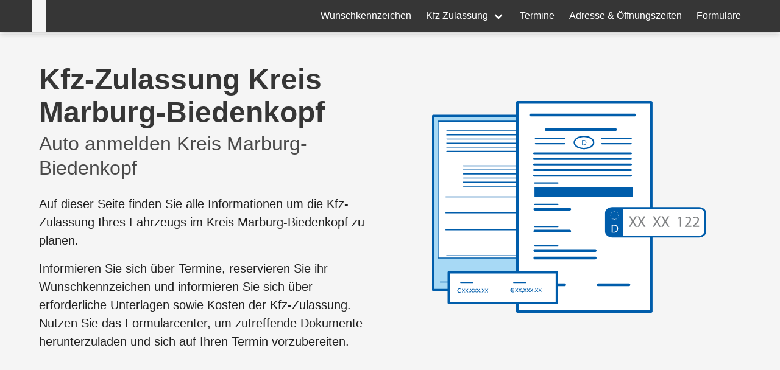

--- FILE ---
content_type: text/html; charset=utf-8
request_url: https://www.kennzeichenking.de/landkreise/kreis-marburg-biedenkopf/kfz-zulassung
body_size: 86082
content:
<!doctype html>
<html data-n-head-ssr lang="de" data-n-head="%7B%22lang%22:%7B%22ssr%22:%22de%22%7D%7D">
  <head>
    <title>Kfz-Zulassung Kreis Marburg-Biedenkopf | Auto anmelden</title><meta data-n-head="ssr" charset="utf-8"><meta data-n-head="ssr" name="viewport" content="width=device-width, initial-scale=1"><meta data-n-head="ssr" data-hid="og:title" property="og:title" content="Kennzeichen King"><meta data-n-head="ssr" data-hid="og:url" property="og:url" content="https://www.kennzeichenking.de"><meta data-n-head="ssr" data-hid="og:description" property="og:description" content="Wunschkennzeichen reservieren und bestellen"><meta data-n-head="ssr" data-hid="og:locale" property="og:locale" content="de_DE"><meta data-n-head="ssr" data-hid="og:image" property="og:image" content="https://www.kennzeichenking.de/icon.png"><meta data-n-head="ssr" data-hid="og:site_name" property="og:site_name" content="Kennzeichen King"><meta data-n-head="ssr" data-hid="fb:app_id" property="fb:app_id" content="114771362473398"><meta data-n-head="ssr" data-hid="twitter:card" property="twitter:card" content="summary"><meta data-n-head="ssr" data-hid="twitter:site" property="twitter:site" content="@kennzeichenking"><meta data-n-head="ssr" name="msapplication-TileColor" content="#2a9d8f"><meta data-n-head="ssr" name="msapplication-config" content="/favicons/browserconfig.xml"><meta data-n-head="ssr" data-hid="description" name="description" content="Kfz-Zulassung Kreis Marburg-Biedenkopf: Infos zur Fahrzeuganmeldung » Zulassungsformulare » Wunschkennzeichen BID|MR » Online-Terminreservierung"><link data-n-head="ssr" rel="apple-touch-icon" sizes="180x180" href="/favicons/apple-touch-icon.png"><link data-n-head="ssr" rel="icon" type="image/png" sizes="32x32" href="/favicons/favicon-32x32.png"><link data-n-head="ssr" rel="icon" type="image/png" sizes="16x16" href="/favicons/favicon-16x16.png"><link data-n-head="ssr" rel="manifest" href="/favicons/site.webmanifest"><link data-n-head="ssr" rel="mask-icon" href="/favicons/safari-pinned-tab.svg" color="#2a9d8f"><link data-n-head="ssr" rel="shortcut icon" href="/favicons/favicon.ico"><link data-n-head="ssr" rel="preconnect" href="https://www.googletagmanager.com"><link data-n-head="ssr" rel="preconnect" href="https://www.google-analytics.com"><link data-n-head="ssr" rel="preconnect" href="https://ahnjweswco.cloudimg.io"><link data-n-head="ssr" rel="preload" href="/kfz-zulassung/kfz-zulassung-hero.svg" as="image" fetchpriority="high"><link rel="modulepreload" href="/_nuxt/eeb241f.modern.js" as="script"><link rel="modulepreload" href="/_nuxt/e682d19.modern.js" as="script"><link rel="modulepreload" href="/_nuxt/6b86234.modern.js" as="script"><link rel="modulepreload" href="/_nuxt/15db417.modern.js" as="script"><link rel="modulepreload" href="/_nuxt/7ea0326.modern.js" as="script"><link rel="modulepreload" href="/_nuxt/b67cd52.modern.js" as="script"><link rel="modulepreload" href="/_nuxt/d525d70.modern.js" as="script"><link rel="modulepreload" href="/_nuxt/b81cb17.modern.js" as="script"><link rel="modulepreload" href="/_nuxt/95aaa9b.modern.js" as="script"><link rel="modulepreload" href="/_nuxt/af3d8d3.modern.js" as="script"><link rel="modulepreload" href="/_nuxt/c946328.modern.js" as="script"><link rel="modulepreload" href="/_nuxt/cf96305.modern.js" as="script"><link rel="modulepreload" href="/_nuxt/103e59b.modern.js" as="script"><link rel="modulepreload" href="/_nuxt/f666f1d.modern.js" as="script"><link rel="modulepreload" href="/_nuxt/1a7c4f2.modern.js" as="script"><link rel="modulepreload" href="/_nuxt/b21b838.modern.js" as="script"><style data-vue-ssr-id="318f3012:0 cdcb42a6:0 9fe87eca:0 dec74f16:0 fd4f92c4:0 60dbe472:0 3e8f1eb0:0 data-v-b9e0c488_0 data-v-521f6dde_0 8df05fe6:0 030dfd8e:0 e2bbc816:0 07e90363:0 7724de8c:0 5ea0cfbc:0 5c9a4dfe:0 5856f7a1:0 50eb4f10:0 033907ff:0 1a95863f:0 12b5bbbe:0">.field.is-grouped{flex-wrap:wrap;margin-top:-1rem}.field.is-grouped .field{margin-top:1rem}.b-numberinput.is-grouped{flex-wrap:nowrap;margin-top:unset}.field.is-grouped .field{flex-shrink:1}/*! bulma.io v0.9.3 | MIT License | github.com/jgthms/bulma */.button,.file-cta,.file-name,.input,.pagination-ellipsis,.pagination-link,.pagination-next,.pagination-previous,.select select,.textarea{-moz-appearance:none;-webkit-appearance:none;align-items:center;border:1px solid transparent;border-radius:4px;box-shadow:none;display:inline-flex;font-size:1rem;height:2.5em;justify-content:flex-start;line-height:1.5;padding:calc(.5em - 1px) calc(.75em - 1px);position:relative;vertical-align:top}.button:active,.button:focus,.file-cta:active,.file-cta:focus,.file-name:active,.file-name:focus,.input:active,.input:focus,.is-active.button,.is-active.file-cta,.is-active.file-name,.is-active.input,.is-active.pagination-ellipsis,.is-active.pagination-link,.is-active.pagination-next,.is-active.pagination-previous,.is-active.textarea,.is-focused.button,.is-focused.file-cta,.is-focused.file-name,.is-focused.input,.is-focused.pagination-ellipsis,.is-focused.pagination-link,.is-focused.pagination-next,.is-focused.pagination-previous,.is-focused.textarea,.pagination-ellipsis:active,.pagination-ellipsis:focus,.pagination-link:active,.pagination-link:focus,.pagination-next:active,.pagination-next:focus,.pagination-previous:active,.pagination-previous:focus,.select select.is-active,.select select.is-focused,.select select:active,.select select:focus,.textarea:active,.textarea:focus{outline:none}.select fieldset[disabled] select,.select select[disabled],[disabled].button,[disabled].file-cta,[disabled].file-name,[disabled].input,[disabled].pagination-ellipsis,[disabled].pagination-link,[disabled].pagination-next,[disabled].pagination-previous,[disabled].textarea,fieldset[disabled] .button,fieldset[disabled] .file-cta,fieldset[disabled] .file-name,fieldset[disabled] .input,fieldset[disabled] .pagination-ellipsis,fieldset[disabled] .pagination-link,fieldset[disabled] .pagination-next,fieldset[disabled] .pagination-previous,fieldset[disabled] .select select,fieldset[disabled] .textarea{cursor:not-allowed}.b-checkbox.checkbox,.b-radio.radio,.breadcrumb,.button,.file,.is-unselectable,.pagination-ellipsis,.pagination-link,.pagination-next,.pagination-previous,.tabs{-webkit-touch-callout:none;-webkit-user-select:none;-moz-user-select:none;user-select:none}.navbar-link:not(.is-arrowless):after,.select:not(.is-multiple):not(.is-loading):after{border:3px solid transparent;border-radius:2px;border-right:0;border-top:0;content:" ";display:block;height:.625em;margin-top:-.4375em;pointer-events:none;position:absolute;top:50%;transform:rotate(-45deg);transform-origin:center;width:.625em}.block:not(:last-child),.box:not(:last-child),.breadcrumb:not(:last-child),.content:not(:last-child),.level:not(:last-child),.message:not(:last-child),.notification:not(:last-child),.pagination:not(:last-child),.progress-wrapper.is-not-native:not(:last-child),.progress:not(:last-child),.subtitle:not(:last-child),.table-container:not(:last-child),.table:not(:last-child),.tabs:not(:last-child),.title:not(:last-child){margin-bottom:1.5rem}.delete,.modal-close{-webkit-touch-callout:none;-webkit-user-select:none;-moz-user-select:none;user-select:none;-moz-appearance:none;-webkit-appearance:none;background-color:hsla(0,0%,4%,.2);border:none;border-radius:9999px;cursor:pointer;pointer-events:auto;display:inline-block;flex-grow:0;flex-shrink:0;font-size:0;height:20px;max-height:20px;max-width:20px;min-height:20px;min-width:20px;outline:none;position:relative;vertical-align:top;width:20px}.delete:after,.delete:before,.modal-close:after,.modal-close:before{background-color:#fff;content:"";display:block;left:50%;position:absolute;top:50%;transform:translateX(-50%) translateY(-50%) rotate(45deg);transform-origin:center center}.delete:before,.modal-close:before{height:2px;width:50%}.delete:after,.modal-close:after{height:50%;width:2px}.delete:focus,.delete:hover,.modal-close:focus,.modal-close:hover{background-color:hsla(0,0%,4%,.3)}.delete:active,.modal-close:active{background-color:hsla(0,0%,4%,.4)}.is-small.delete,.is-small.modal-close{height:16px;max-height:16px;max-width:16px;min-height:16px;min-width:16px;width:16px}.is-medium.delete,.is-medium.modal-close{height:24px;max-height:24px;max-width:24px;min-height:24px;min-width:24px;width:24px}.is-large.delete,.is-large.modal-close{height:32px;max-height:32px;max-width:32px;min-height:32px;min-width:32px;width:32px}.button.is-loading:after,.control.is-loading:after,.loader,.select.is-loading:after{animation:spinAround .5s linear infinite;border-radius:9999px;border-color:transparent transparent #dbdbdb #dbdbdb;border-style:solid;border-width:2px;content:"";display:block;height:1em;position:relative;width:1em}.hero-video,.image.is-1by1 .has-ratio,.image.is-1by1 img,.image.is-1by2 .has-ratio,.image.is-1by2 img,.image.is-1by3 .has-ratio,.image.is-1by3 img,.image.is-2by1 .has-ratio,.image.is-2by1 img,.image.is-2by3 .has-ratio,.image.is-2by3 img,.image.is-3by1 .has-ratio,.image.is-3by1 img,.image.is-3by2 .has-ratio,.image.is-3by2 img,.image.is-3by4 .has-ratio,.image.is-3by4 img,.image.is-3by5 .has-ratio,.image.is-3by5 img,.image.is-4by3 .has-ratio,.image.is-4by3 img,.image.is-4by5 .has-ratio,.image.is-4by5 img,.image.is-5by3 .has-ratio,.image.is-5by3 img,.image.is-5by4 .has-ratio,.image.is-5by4 img,.image.is-9by16 .has-ratio,.image.is-9by16 img,.image.is-16by9 .has-ratio,.image.is-16by9 img,.image.is-square .has-ratio,.image.is-square img,.is-overlay,.modal,.modal-background{bottom:0;left:0;position:absolute;right:0;top:0}.navbar-burger{-moz-appearance:none;-webkit-appearance:none;appearance:none;background:none;border:none;color:currentColor;font-family:inherit;font-size:1em}/*! minireset.css v0.0.6 | MIT License | github.com/jgthms/minireset.css */.navbar-burger,blockquote,body,dd,dl,dt,fieldset,figure,h1,h2,h3,h4,h5,h6,hr,html,iframe,legend,li,ol,p,pre,textarea,ul{margin:0;padding:0}h1,h2,h3,h4,h5,h6{font-size:100%;font-weight:400}ul{list-style:none}button,input,select,textarea{margin:0}html{box-sizing:border-box}*,:after,:before{box-sizing:inherit}img,video{height:auto;max-width:100%}iframe{border:0}table{border-collapse:collapse;border-spacing:0}td,th{padding:0}td:not([align]),th:not([align]){text-align:inherit}html{background-color:#fff;font-size:16px;-moz-osx-font-smoothing:grayscale;-webkit-font-smoothing:antialiased;min-width:300px;overflow-x:hidden;overflow-y:scroll;text-rendering:optimizeLegibility;-webkit-text-size-adjust:100%;-moz-text-size-adjust:100%;text-size-adjust:100%}article,aside,figure,footer,header,hgroup,section{display:block}body,button,input,optgroup,select,textarea{font-family:BlinkMacSystemFont,-apple-system,"Segoe UI","Roboto","Oxygen","Ubuntu","Cantarell","Fira Sans","Droid Sans","Helvetica Neue","Helvetica","Arial",sans-serif}code,pre{-moz-osx-font-smoothing:auto;-webkit-font-smoothing:auto;font-family:monospace}body{color:#4a4a4a;font-size:1em;font-weight:400;line-height:1.5}a{color:#4183c4;cursor:pointer;text-decoration:none}a strong{color:currentColor}a:hover{color:#363636}code{color:#da1039;font-size:.875em;font-weight:400;padding:.25em .5em}code,hr{background-color:#f5f5f5}hr{border:none;display:block;height:2px;margin:1.5rem 0}img{height:auto;max-width:100%}input[type=checkbox],input[type=radio]{vertical-align:baseline}small{font-size:.875em}span{font-style:inherit;font-weight:inherit}strong{color:#363636;font-weight:700}fieldset{border:none}pre{-webkit-overflow-scrolling:touch;background-color:#f5f5f5;color:#4a4a4a;font-size:.875em;overflow-x:auto;padding:1.25rem 1.5rem;white-space:pre;word-wrap:normal}pre code{background-color:transparent;color:currentColor;font-size:1em;padding:0}table td,table th{vertical-align:top}table td:not([align]),table th:not([align]){text-align:inherit}table th{color:#363636}@keyframes spinAround{0%{transform:rotate(0deg)}to{transform:rotate(359deg)}}.box{background-color:#fff;border-radius:6px;box-shadow:0 .5em 1em -.125em hsla(0,0%,4%,.1),0 0 0 1px hsla(0,0%,4%,.02);color:#4a4a4a;display:block;padding:1.25rem}a.box:focus,a.box:hover{box-shadow:0 .5em 1em -.125em hsla(0,0%,4%,.1),0 0 0 1px #4183c4}a.box:active{box-shadow:inset 0 1px 2px hsla(0,0%,4%,.2),0 0 0 1px #4183c4}.button{background-color:#fff;border-color:#dbdbdb;border-width:1px;color:#363636;cursor:pointer;justify-content:center;padding:calc(.5em - 1px) 1em;text-align:center;white-space:nowrap}.button strong{color:inherit}.button .icon,.button .icon.is-large,.button .icon.is-medium,.button .icon.is-small{height:1.5em;width:1.5em}.button .icon:first-child:not(:last-child){margin-left:calc(-.5em - 1px);margin-right:.25em}.button .icon:last-child:not(:first-child){margin-left:.25em;margin-right:calc(-.5em - 1px)}.button .icon:first-child:last-child{margin-left:calc(-.5em - 1px);margin-right:calc(-.5em - 1px)}.button.is-hovered,.button:hover{border-color:#b5b5b5;color:#363636}.button.is-focused,.button:focus{border-color:#485fc7;color:#363636}.button.is-focused:not(:active),.button:focus:not(:active){box-shadow:0 0 0 .125em rgba(65,131,196,.25)}.button.is-active,.button:active{border-color:#4a4a4a;color:#363636}.button.is-text{background-color:transparent;border-color:transparent;color:#4a4a4a;text-decoration:underline}.button.is-text.is-focused,.button.is-text.is-hovered,.button.is-text:focus,.button.is-text:hover{background-color:#f5f5f5;color:#363636}.button.is-text.is-active,.button.is-text:active{background-color:#e8e8e8;color:#363636}.button.is-text[disabled],fieldset[disabled] .button.is-text{background-color:transparent;border-color:transparent;box-shadow:none}.button.is-ghost{background:none;border-color:transparent;color:#4183c4;text-decoration:none}.button.is-ghost.is-hovered,.button.is-ghost:hover{color:#4183c4;text-decoration:underline}.button.is-white{background-color:#fff;border-color:transparent;color:#0a0a0a}.button.is-white.is-hovered,.button.is-white:hover{background-color:#f9f9f9;border-color:transparent;color:#0a0a0a}.button.is-white.is-focused,.button.is-white:focus{border-color:transparent;color:#0a0a0a}.button.is-white.is-focused:not(:active),.button.is-white:focus:not(:active){box-shadow:0 0 0 .125em hsla(0,0%,100%,.25)}.button.is-white.is-active,.button.is-white:active{background-color:#f2f2f2;border-color:transparent;color:#0a0a0a}.button.is-white[disabled],fieldset[disabled] .button.is-white{background-color:#fff;border-color:transparent;box-shadow:none}.button.is-white.is-inverted{background-color:#0a0a0a;color:#fff}.button.is-white.is-inverted.is-hovered,.button.is-white.is-inverted:hover{background-color:#000}.button.is-white.is-inverted[disabled],fieldset[disabled] .button.is-white.is-inverted{background-color:#0a0a0a;border-color:transparent;box-shadow:none;color:#fff}.button.is-white.is-loading:after{border-color:transparent transparent #0a0a0a #0a0a0a!important}.button.is-white.is-outlined{background-color:transparent;border-color:#fff;color:#fff}.button.is-white.is-outlined.is-focused,.button.is-white.is-outlined.is-hovered,.button.is-white.is-outlined:focus,.button.is-white.is-outlined:hover{background-color:#fff;border-color:#fff;color:#0a0a0a}.button.is-white.is-outlined.is-loading:after{border-color:transparent transparent #fff #fff!important}.button.is-white.is-outlined.is-loading.is-focused:after,.button.is-white.is-outlined.is-loading.is-hovered:after,.button.is-white.is-outlined.is-loading:focus:after,.button.is-white.is-outlined.is-loading:hover:after{border-color:transparent transparent #0a0a0a #0a0a0a!important}.button.is-white.is-outlined[disabled],fieldset[disabled] .button.is-white.is-outlined{background-color:transparent;border-color:#fff;box-shadow:none;color:#fff}.button.is-white.is-inverted.is-outlined{background-color:transparent;border-color:#0a0a0a;color:#0a0a0a}.button.is-white.is-inverted.is-outlined.is-focused,.button.is-white.is-inverted.is-outlined.is-hovered,.button.is-white.is-inverted.is-outlined:focus,.button.is-white.is-inverted.is-outlined:hover{background-color:#0a0a0a;color:#fff}.button.is-white.is-inverted.is-outlined.is-loading.is-focused:after,.button.is-white.is-inverted.is-outlined.is-loading.is-hovered:after,.button.is-white.is-inverted.is-outlined.is-loading:focus:after,.button.is-white.is-inverted.is-outlined.is-loading:hover:after{border-color:transparent transparent #fff #fff!important}.button.is-white.is-inverted.is-outlined[disabled],fieldset[disabled] .button.is-white.is-inverted.is-outlined{background-color:transparent;border-color:#0a0a0a;box-shadow:none;color:#0a0a0a}.button.is-black{background-color:#0a0a0a;border-color:transparent;color:#fff}.button.is-black.is-hovered,.button.is-black:hover{background-color:#040404;border-color:transparent;color:#fff}.button.is-black.is-focused,.button.is-black:focus{border-color:transparent;color:#fff}.button.is-black.is-focused:not(:active),.button.is-black:focus:not(:active){box-shadow:0 0 0 .125em hsla(0,0%,4%,.25)}.button.is-black.is-active,.button.is-black:active{background-color:#000;border-color:transparent;color:#fff}.button.is-black[disabled],fieldset[disabled] .button.is-black{background-color:#0a0a0a;border-color:transparent;box-shadow:none}.button.is-black.is-inverted{background-color:#fff;color:#0a0a0a}.button.is-black.is-inverted.is-hovered,.button.is-black.is-inverted:hover{background-color:#f2f2f2}.button.is-black.is-inverted[disabled],fieldset[disabled] .button.is-black.is-inverted{background-color:#fff;border-color:transparent;box-shadow:none;color:#0a0a0a}.button.is-black.is-loading:after{border-color:transparent transparent #fff #fff!important}.button.is-black.is-outlined{background-color:transparent;border-color:#0a0a0a;color:#0a0a0a}.button.is-black.is-outlined.is-focused,.button.is-black.is-outlined.is-hovered,.button.is-black.is-outlined:focus,.button.is-black.is-outlined:hover{background-color:#0a0a0a;border-color:#0a0a0a;color:#fff}.button.is-black.is-outlined.is-loading:after{border-color:transparent transparent #0a0a0a #0a0a0a!important}.button.is-black.is-outlined.is-loading.is-focused:after,.button.is-black.is-outlined.is-loading.is-hovered:after,.button.is-black.is-outlined.is-loading:focus:after,.button.is-black.is-outlined.is-loading:hover:after{border-color:transparent transparent #fff #fff!important}.button.is-black.is-outlined[disabled],fieldset[disabled] .button.is-black.is-outlined{background-color:transparent;border-color:#0a0a0a;box-shadow:none;color:#0a0a0a}.button.is-black.is-inverted.is-outlined{background-color:transparent;border-color:#fff;color:#fff}.button.is-black.is-inverted.is-outlined.is-focused,.button.is-black.is-inverted.is-outlined.is-hovered,.button.is-black.is-inverted.is-outlined:focus,.button.is-black.is-inverted.is-outlined:hover{background-color:#fff;color:#0a0a0a}.button.is-black.is-inverted.is-outlined.is-loading.is-focused:after,.button.is-black.is-inverted.is-outlined.is-loading.is-hovered:after,.button.is-black.is-inverted.is-outlined.is-loading:focus:after,.button.is-black.is-inverted.is-outlined.is-loading:hover:after{border-color:transparent transparent #0a0a0a #0a0a0a!important}.button.is-black.is-inverted.is-outlined[disabled],fieldset[disabled] .button.is-black.is-inverted.is-outlined{background-color:transparent;border-color:#fff;box-shadow:none;color:#fff}.button.is-light{background-color:#f5f5f5;border-color:transparent;color:rgba(0,0,0,.7)}.button.is-light.is-hovered,.button.is-light:hover{background-color:#eee;border-color:transparent;color:rgba(0,0,0,.7)}.button.is-light.is-focused,.button.is-light:focus{border-color:transparent;color:rgba(0,0,0,.7)}.button.is-light.is-focused:not(:active),.button.is-light:focus:not(:active){box-shadow:0 0 0 .125em hsla(0,0%,96%,.25)}.button.is-light.is-active,.button.is-light:active{background-color:#e8e8e8;border-color:transparent;color:rgba(0,0,0,.7)}.button.is-light[disabled],fieldset[disabled] .button.is-light{background-color:#f5f5f5;border-color:transparent;box-shadow:none}.button.is-light.is-inverted{color:#f5f5f5}.button.is-light.is-inverted,.button.is-light.is-inverted.is-hovered,.button.is-light.is-inverted:hover{background-color:rgba(0,0,0,.7)}.button.is-light.is-inverted[disabled],fieldset[disabled] .button.is-light.is-inverted{background-color:rgba(0,0,0,.7);border-color:transparent;box-shadow:none;color:#f5f5f5}.button.is-light.is-loading:after{border-color:transparent transparent rgba(0,0,0,.7) rgba(0,0,0,.7)!important}.button.is-light.is-outlined{background-color:transparent;border-color:#f5f5f5;color:#f5f5f5}.button.is-light.is-outlined.is-focused,.button.is-light.is-outlined.is-hovered,.button.is-light.is-outlined:focus,.button.is-light.is-outlined:hover{background-color:#f5f5f5;border-color:#f5f5f5;color:rgba(0,0,0,.7)}.button.is-light.is-outlined.is-loading:after{border-color:transparent transparent #f5f5f5 #f5f5f5!important}.button.is-light.is-outlined.is-loading.is-focused:after,.button.is-light.is-outlined.is-loading.is-hovered:after,.button.is-light.is-outlined.is-loading:focus:after,.button.is-light.is-outlined.is-loading:hover:after{border-color:transparent transparent rgba(0,0,0,.7) rgba(0,0,0,.7)!important}.button.is-light.is-outlined[disabled],fieldset[disabled] .button.is-light.is-outlined{background-color:transparent;border-color:#f5f5f5;box-shadow:none;color:#f5f5f5}.button.is-light.is-inverted.is-outlined{background-color:transparent;border-color:rgba(0,0,0,.7);color:rgba(0,0,0,.7)}.button.is-light.is-inverted.is-outlined.is-focused,.button.is-light.is-inverted.is-outlined.is-hovered,.button.is-light.is-inverted.is-outlined:focus,.button.is-light.is-inverted.is-outlined:hover{background-color:rgba(0,0,0,.7);color:#f5f5f5}.button.is-light.is-inverted.is-outlined.is-loading.is-focused:after,.button.is-light.is-inverted.is-outlined.is-loading.is-hovered:after,.button.is-light.is-inverted.is-outlined.is-loading:focus:after,.button.is-light.is-inverted.is-outlined.is-loading:hover:after{border-color:transparent transparent #f5f5f5 #f5f5f5!important}.button.is-light.is-inverted.is-outlined[disabled],fieldset[disabled] .button.is-light.is-inverted.is-outlined{background-color:transparent;border-color:rgba(0,0,0,.7);box-shadow:none;color:rgba(0,0,0,.7)}.button.is-dark{background-color:#363636;border-color:transparent;color:#fff}.button.is-dark.is-hovered,.button.is-dark:hover{background-color:#2f2f2f;border-color:transparent;color:#fff}.button.is-dark.is-focused,.button.is-dark:focus{border-color:transparent;color:#fff}.button.is-dark.is-focused:not(:active),.button.is-dark:focus:not(:active){box-shadow:0 0 0 .125em rgba(54,54,54,.25)}.button.is-dark.is-active,.button.is-dark:active{background-color:#292929;border-color:transparent;color:#fff}.button.is-dark[disabled],fieldset[disabled] .button.is-dark{background-color:#363636;border-color:transparent;box-shadow:none}.button.is-dark.is-inverted{background-color:#fff;color:#363636}.button.is-dark.is-inverted.is-hovered,.button.is-dark.is-inverted:hover{background-color:#f2f2f2}.button.is-dark.is-inverted[disabled],fieldset[disabled] .button.is-dark.is-inverted{background-color:#fff;border-color:transparent;box-shadow:none;color:#363636}.button.is-dark.is-loading:after{border-color:transparent transparent #fff #fff!important}.button.is-dark.is-outlined{background-color:transparent;border-color:#363636;color:#363636}.button.is-dark.is-outlined.is-focused,.button.is-dark.is-outlined.is-hovered,.button.is-dark.is-outlined:focus,.button.is-dark.is-outlined:hover{background-color:#363636;border-color:#363636;color:#fff}.button.is-dark.is-outlined.is-loading:after{border-color:transparent transparent #363636 #363636!important}.button.is-dark.is-outlined.is-loading.is-focused:after,.button.is-dark.is-outlined.is-loading.is-hovered:after,.button.is-dark.is-outlined.is-loading:focus:after,.button.is-dark.is-outlined.is-loading:hover:after{border-color:transparent transparent #fff #fff!important}.button.is-dark.is-outlined[disabled],fieldset[disabled] .button.is-dark.is-outlined{background-color:transparent;border-color:#363636;box-shadow:none;color:#363636}.button.is-dark.is-inverted.is-outlined{background-color:transparent;border-color:#fff;color:#fff}.button.is-dark.is-inverted.is-outlined.is-focused,.button.is-dark.is-inverted.is-outlined.is-hovered,.button.is-dark.is-inverted.is-outlined:focus,.button.is-dark.is-inverted.is-outlined:hover{background-color:#fff;color:#363636}.button.is-dark.is-inverted.is-outlined.is-loading.is-focused:after,.button.is-dark.is-inverted.is-outlined.is-loading.is-hovered:after,.button.is-dark.is-inverted.is-outlined.is-loading:focus:after,.button.is-dark.is-inverted.is-outlined.is-loading:hover:after{border-color:transparent transparent #363636 #363636!important}.button.is-dark.is-inverted.is-outlined[disabled],fieldset[disabled] .button.is-dark.is-inverted.is-outlined{background-color:transparent;border-color:#fff;box-shadow:none;color:#fff}.button.is-primary{background-color:#006eb8;border-color:transparent;color:#fff}.button.is-primary.is-hovered,.button.is-primary:hover{background-color:rgb(0,102.3777173913,171.25);border-color:transparent;color:#fff}.button.is-primary.is-focused,.button.is-primary:focus{border-color:transparent;color:#fff}.button.is-primary.is-focused:not(:active),.button.is-primary:focus:not(:active){box-shadow:0 0 0 .125em rgba(0,110,184,.25)}.button.is-primary.is-active,.button.is-primary:active{background-color:rgb(0,94.7554347826,158.5);border-color:transparent;color:#fff}.button.is-primary[disabled],fieldset[disabled] .button.is-primary{background-color:#006eb8;border-color:transparent;box-shadow:none}.button.is-primary.is-inverted{background-color:#fff;color:#006eb8}.button.is-primary.is-inverted.is-hovered,.button.is-primary.is-inverted:hover{background-color:#f2f2f2}.button.is-primary.is-inverted[disabled],fieldset[disabled] .button.is-primary.is-inverted{background-color:#fff;border-color:transparent;box-shadow:none;color:#006eb8}.button.is-primary.is-loading:after{border-color:transparent transparent #fff #fff!important}.button.is-primary.is-outlined{background-color:transparent;border-color:#006eb8;color:#006eb8}.button.is-primary.is-outlined.is-focused,.button.is-primary.is-outlined.is-hovered,.button.is-primary.is-outlined:focus,.button.is-primary.is-outlined:hover{background-color:#006eb8;border-color:#006eb8;color:#fff}.button.is-primary.is-outlined.is-loading:after{border-color:transparent transparent #006eb8 #006eb8!important}.button.is-primary.is-outlined.is-loading.is-focused:after,.button.is-primary.is-outlined.is-loading.is-hovered:after,.button.is-primary.is-outlined.is-loading:focus:after,.button.is-primary.is-outlined.is-loading:hover:after{border-color:transparent transparent #fff #fff!important}.button.is-primary.is-outlined[disabled],fieldset[disabled] .button.is-primary.is-outlined{background-color:transparent;border-color:#006eb8;box-shadow:none;color:#006eb8}.button.is-primary.is-inverted.is-outlined{background-color:transparent;border-color:#fff;color:#fff}.button.is-primary.is-inverted.is-outlined.is-focused,.button.is-primary.is-inverted.is-outlined.is-hovered,.button.is-primary.is-inverted.is-outlined:focus,.button.is-primary.is-inverted.is-outlined:hover{background-color:#fff;color:#006eb8}.button.is-primary.is-inverted.is-outlined.is-loading.is-focused:after,.button.is-primary.is-inverted.is-outlined.is-loading.is-hovered:after,.button.is-primary.is-inverted.is-outlined.is-loading:focus:after,.button.is-primary.is-inverted.is-outlined.is-loading:hover:after{border-color:transparent transparent #006eb8 #006eb8!important}.button.is-primary.is-inverted.is-outlined[disabled],fieldset[disabled] .button.is-primary.is-inverted.is-outlined{background-color:transparent;border-color:#fff;box-shadow:none;color:#fff}.button.is-link{background-color:#4183c4;border-color:transparent;color:#fff}.button.is-link.is-hovered,.button.is-link:hover{background-color:rgb(58.8222891566,124.6234939759,189.4277108434);border-color:transparent;color:#fff}.button.is-link.is-focused,.button.is-link:focus{border-color:transparent;color:#fff}.button.is-link.is-focused:not(:active),.button.is-link:focus:not(:active){box-shadow:0 0 0 .125em rgba(65,131,196,.25)}.button.is-link.is-active,.button.is-link:active{background-color:rgb(55.8012048193,118.2228915663,179.6987951807);border-color:transparent;color:#fff}.button.is-link[disabled],fieldset[disabled] .button.is-link{background-color:#4183c4;border-color:transparent;box-shadow:none}.button.is-link.is-inverted{background-color:#fff;color:#4183c4}.button.is-link.is-inverted.is-hovered,.button.is-link.is-inverted:hover{background-color:#f2f2f2}.button.is-link.is-inverted[disabled],fieldset[disabled] .button.is-link.is-inverted{background-color:#fff;border-color:transparent;box-shadow:none;color:#4183c4}.button.is-link.is-loading:after{border-color:transparent transparent #fff #fff!important}.button.is-link.is-outlined{background-color:transparent;border-color:#4183c4;color:#4183c4}.button.is-link.is-outlined.is-focused,.button.is-link.is-outlined.is-hovered,.button.is-link.is-outlined:focus,.button.is-link.is-outlined:hover{background-color:#4183c4;border-color:#4183c4;color:#fff}.button.is-link.is-outlined.is-loading:after{border-color:transparent transparent #4183c4 #4183c4!important}.button.is-link.is-outlined.is-loading.is-focused:after,.button.is-link.is-outlined.is-loading.is-hovered:after,.button.is-link.is-outlined.is-loading:focus:after,.button.is-link.is-outlined.is-loading:hover:after{border-color:transparent transparent #fff #fff!important}.button.is-link.is-outlined[disabled],fieldset[disabled] .button.is-link.is-outlined{background-color:transparent;border-color:#4183c4;box-shadow:none;color:#4183c4}.button.is-link.is-inverted.is-outlined{background-color:transparent;border-color:#fff;color:#fff}.button.is-link.is-inverted.is-outlined.is-focused,.button.is-link.is-inverted.is-outlined.is-hovered,.button.is-link.is-inverted.is-outlined:focus,.button.is-link.is-inverted.is-outlined:hover{background-color:#fff;color:#4183c4}.button.is-link.is-inverted.is-outlined.is-loading.is-focused:after,.button.is-link.is-inverted.is-outlined.is-loading.is-hovered:after,.button.is-link.is-inverted.is-outlined.is-loading:focus:after,.button.is-link.is-inverted.is-outlined.is-loading:hover:after{border-color:transparent transparent #4183c4 #4183c4!important}.button.is-link.is-inverted.is-outlined[disabled],fieldset[disabled] .button.is-link.is-inverted.is-outlined{background-color:transparent;border-color:#fff;box-shadow:none;color:#fff}.button.is-info{background-color:#209cee;border-color:transparent;color:#fff}.button.is-info.is-hovered,.button.is-info:hover{background-color:rgb(20.153125,150.740625,237.096875);border-color:transparent;color:#fff}.button.is-info.is-focused,.button.is-info:focus{border-color:transparent;color:#fff}.button.is-info.is-focused:not(:active),.button.is-info:focus:not(:active){box-shadow:0 0 0 .125em rgba(32,156,238,.25)}.button.is-info.is-active,.button.is-info:active{background-color:rgb(17.31875,143.64375,227.18125);border-color:transparent;color:#fff}.button.is-info[disabled],fieldset[disabled] .button.is-info{background-color:#209cee;border-color:transparent;box-shadow:none}.button.is-info.is-inverted{background-color:#fff;color:#209cee}.button.is-info.is-inverted.is-hovered,.button.is-info.is-inverted:hover{background-color:#f2f2f2}.button.is-info.is-inverted[disabled],fieldset[disabled] .button.is-info.is-inverted{background-color:#fff;border-color:transparent;box-shadow:none;color:#209cee}.button.is-info.is-loading:after{border-color:transparent transparent #fff #fff!important}.button.is-info.is-outlined{background-color:transparent;border-color:#209cee;color:#209cee}.button.is-info.is-outlined.is-focused,.button.is-info.is-outlined.is-hovered,.button.is-info.is-outlined:focus,.button.is-info.is-outlined:hover{background-color:#209cee;border-color:#209cee;color:#fff}.button.is-info.is-outlined.is-loading:after{border-color:transparent transparent #209cee #209cee!important}.button.is-info.is-outlined.is-loading.is-focused:after,.button.is-info.is-outlined.is-loading.is-hovered:after,.button.is-info.is-outlined.is-loading:focus:after,.button.is-info.is-outlined.is-loading:hover:after{border-color:transparent transparent #fff #fff!important}.button.is-info.is-outlined[disabled],fieldset[disabled] .button.is-info.is-outlined{background-color:transparent;border-color:#209cee;box-shadow:none;color:#209cee}.button.is-info.is-inverted.is-outlined{background-color:transparent;border-color:#fff;color:#fff}.button.is-info.is-inverted.is-outlined.is-focused,.button.is-info.is-inverted.is-outlined.is-hovered,.button.is-info.is-inverted.is-outlined:focus,.button.is-info.is-inverted.is-outlined:hover{background-color:#fff;color:#209cee}.button.is-info.is-inverted.is-outlined.is-loading.is-focused:after,.button.is-info.is-inverted.is-outlined.is-loading.is-hovered:after,.button.is-info.is-inverted.is-outlined.is-loading:focus:after,.button.is-info.is-inverted.is-outlined.is-loading:hover:after{border-color:transparent transparent #209cee #209cee!important}.button.is-info.is-inverted.is-outlined[disabled],fieldset[disabled] .button.is-info.is-inverted.is-outlined{background-color:transparent;border-color:#fff;box-shadow:none;color:#fff}.button.is-success{background-color:#23d160;border-color:transparent;color:#fff}.button.is-success.is-hovered,.button.is-success:hover{background-color:rgb(33.1711065574,198.0788934426,90.9836065574);border-color:transparent;color:#fff}.button.is-success.is-focused,.button.is-success:focus{border-color:transparent;color:#fff}.button.is-success.is-focused:not(:active),.button.is-success:focus:not(:active){box-shadow:0 0 0 .125em rgba(35,209,96,.25)}.button.is-success.is-active,.button.is-success:active{background-color:rgb(31.3422131148,187.1577868852,85.9672131148);border-color:transparent;color:#fff}.button.is-success[disabled],fieldset[disabled] .button.is-success{background-color:#23d160;border-color:transparent;box-shadow:none}.button.is-success.is-inverted{background-color:#fff;color:#23d160}.button.is-success.is-inverted.is-hovered,.button.is-success.is-inverted:hover{background-color:#f2f2f2}.button.is-success.is-inverted[disabled],fieldset[disabled] .button.is-success.is-inverted{background-color:#fff;border-color:transparent;box-shadow:none;color:#23d160}.button.is-success.is-loading:after{border-color:transparent transparent #fff #fff!important}.button.is-success.is-outlined{background-color:transparent;border-color:#23d160;color:#23d160}.button.is-success.is-outlined.is-focused,.button.is-success.is-outlined.is-hovered,.button.is-success.is-outlined:focus,.button.is-success.is-outlined:hover{background-color:#23d160;border-color:#23d160;color:#fff}.button.is-success.is-outlined.is-loading:after{border-color:transparent transparent #23d160 #23d160!important}.button.is-success.is-outlined.is-loading.is-focused:after,.button.is-success.is-outlined.is-loading.is-hovered:after,.button.is-success.is-outlined.is-loading:focus:after,.button.is-success.is-outlined.is-loading:hover:after{border-color:transparent transparent #fff #fff!important}.button.is-success.is-outlined[disabled],fieldset[disabled] .button.is-success.is-outlined{background-color:transparent;border-color:#23d160;box-shadow:none;color:#23d160}.button.is-success.is-inverted.is-outlined{background-color:transparent;border-color:#fff;color:#fff}.button.is-success.is-inverted.is-outlined.is-focused,.button.is-success.is-inverted.is-outlined.is-hovered,.button.is-success.is-inverted.is-outlined:focus,.button.is-success.is-inverted.is-outlined:hover{background-color:#fff;color:#23d160}.button.is-success.is-inverted.is-outlined.is-loading.is-focused:after,.button.is-success.is-inverted.is-outlined.is-loading.is-hovered:after,.button.is-success.is-inverted.is-outlined.is-loading:focus:after,.button.is-success.is-inverted.is-outlined.is-loading:hover:after{border-color:transparent transparent #23d160 #23d160!important}.button.is-success.is-inverted.is-outlined[disabled],fieldset[disabled] .button.is-success.is-inverted.is-outlined{background-color:transparent;border-color:#fff;box-shadow:none;color:#fff}.button.is-warning{background-color:#ffdd57;border-color:transparent;color:rgba(0,0,0,.7)}.button.is-warning.is-hovered,.button.is-warning:hover{background-color:rgb(255,218.4196428571,74.25);border-color:transparent;color:rgba(0,0,0,.7)}.button.is-warning.is-focused,.button.is-warning:focus{border-color:transparent;color:rgba(0,0,0,.7)}.button.is-warning.is-focused:not(:active),.button.is-warning:focus:not(:active){box-shadow:0 0 0 .125em rgba(255,221,87,.25)}.button.is-warning.is-active,.button.is-warning:active{background-color:rgb(255,215.8392857143,61.5);border-color:transparent;color:rgba(0,0,0,.7)}.button.is-warning[disabled],fieldset[disabled] .button.is-warning{background-color:#ffdd57;border-color:transparent;box-shadow:none}.button.is-warning.is-inverted{color:#ffdd57}.button.is-warning.is-inverted,.button.is-warning.is-inverted.is-hovered,.button.is-warning.is-inverted:hover{background-color:rgba(0,0,0,.7)}.button.is-warning.is-inverted[disabled],fieldset[disabled] .button.is-warning.is-inverted{background-color:rgba(0,0,0,.7);border-color:transparent;box-shadow:none;color:#ffdd57}.button.is-warning.is-loading:after{border-color:transparent transparent rgba(0,0,0,.7) rgba(0,0,0,.7)!important}.button.is-warning.is-outlined{background-color:transparent;border-color:#ffdd57;color:#ffdd57}.button.is-warning.is-outlined.is-focused,.button.is-warning.is-outlined.is-hovered,.button.is-warning.is-outlined:focus,.button.is-warning.is-outlined:hover{background-color:#ffdd57;border-color:#ffdd57;color:rgba(0,0,0,.7)}.button.is-warning.is-outlined.is-loading:after{border-color:transparent transparent #ffdd57 #ffdd57!important}.button.is-warning.is-outlined.is-loading.is-focused:after,.button.is-warning.is-outlined.is-loading.is-hovered:after,.button.is-warning.is-outlined.is-loading:focus:after,.button.is-warning.is-outlined.is-loading:hover:after{border-color:transparent transparent rgba(0,0,0,.7) rgba(0,0,0,.7)!important}.button.is-warning.is-outlined[disabled],fieldset[disabled] .button.is-warning.is-outlined{background-color:transparent;border-color:#ffdd57;box-shadow:none;color:#ffdd57}.button.is-warning.is-inverted.is-outlined{background-color:transparent;border-color:rgba(0,0,0,.7);color:rgba(0,0,0,.7)}.button.is-warning.is-inverted.is-outlined.is-focused,.button.is-warning.is-inverted.is-outlined.is-hovered,.button.is-warning.is-inverted.is-outlined:focus,.button.is-warning.is-inverted.is-outlined:hover{background-color:rgba(0,0,0,.7);color:#ffdd57}.button.is-warning.is-inverted.is-outlined.is-loading.is-focused:after,.button.is-warning.is-inverted.is-outlined.is-loading.is-hovered:after,.button.is-warning.is-inverted.is-outlined.is-loading:focus:after,.button.is-warning.is-inverted.is-outlined.is-loading:hover:after{border-color:transparent transparent #ffdd57 #ffdd57!important}.button.is-warning.is-inverted.is-outlined[disabled],fieldset[disabled] .button.is-warning.is-inverted.is-outlined{background-color:transparent;border-color:rgba(0,0,0,.7);box-shadow:none;color:rgba(0,0,0,.7)}.button.is-danger{background-color:#f24953;border-color:transparent;color:#fff}.button.is-danger.is-hovered,.button.is-danger:hover{background-color:rgb(241.15,61.1,71.7538461538);border-color:transparent;color:#fff}.button.is-danger.is-focused,.button.is-danger:focus{border-color:transparent;color:#fff}.button.is-danger.is-focused:not(:active),.button.is-danger:focus:not(:active){box-shadow:0 0 0 .125em rgba(242,73,83,.25)}.button.is-danger.is-active,.button.is-danger:active{background-color:rgb(240.3,49.2,60.5076923077);border-color:transparent;color:#fff}.button.is-danger[disabled],fieldset[disabled] .button.is-danger{background-color:#f24953;border-color:transparent;box-shadow:none}.button.is-danger.is-inverted{background-color:#fff;color:#f24953}.button.is-danger.is-inverted.is-hovered,.button.is-danger.is-inverted:hover{background-color:#f2f2f2}.button.is-danger.is-inverted[disabled],fieldset[disabled] .button.is-danger.is-inverted{background-color:#fff;border-color:transparent;box-shadow:none;color:#f24953}.button.is-danger.is-loading:after{border-color:transparent transparent #fff #fff!important}.button.is-danger.is-outlined{background-color:transparent;border-color:#f24953;color:#f24953}.button.is-danger.is-outlined.is-focused,.button.is-danger.is-outlined.is-hovered,.button.is-danger.is-outlined:focus,.button.is-danger.is-outlined:hover{background-color:#f24953;border-color:#f24953;color:#fff}.button.is-danger.is-outlined.is-loading:after{border-color:transparent transparent #f24953 #f24953!important}.button.is-danger.is-outlined.is-loading.is-focused:after,.button.is-danger.is-outlined.is-loading.is-hovered:after,.button.is-danger.is-outlined.is-loading:focus:after,.button.is-danger.is-outlined.is-loading:hover:after{border-color:transparent transparent #fff #fff!important}.button.is-danger.is-outlined[disabled],fieldset[disabled] .button.is-danger.is-outlined{background-color:transparent;border-color:#f24953;box-shadow:none;color:#f24953}.button.is-danger.is-inverted.is-outlined{background-color:transparent;border-color:#fff;color:#fff}.button.is-danger.is-inverted.is-outlined.is-focused,.button.is-danger.is-inverted.is-outlined.is-hovered,.button.is-danger.is-inverted.is-outlined:focus,.button.is-danger.is-inverted.is-outlined:hover{background-color:#fff;color:#f24953}.button.is-danger.is-inverted.is-outlined.is-loading.is-focused:after,.button.is-danger.is-inverted.is-outlined.is-loading.is-hovered:after,.button.is-danger.is-inverted.is-outlined.is-loading:focus:after,.button.is-danger.is-inverted.is-outlined.is-loading:hover:after{border-color:transparent transparent #f24953 #f24953!important}.button.is-danger.is-inverted.is-outlined[disabled],fieldset[disabled] .button.is-danger.is-inverted.is-outlined{background-color:transparent;border-color:#fff;box-shadow:none;color:#fff}.button.is-small:not(.is-rounded){border-radius:2px}.button.is-small{font-size:.75rem}.button.is-normal{font-size:1rem}.button.is-medium{font-size:1.25rem}.button.is-large{font-size:1.5rem}.button[disabled],fieldset[disabled] .button{background-color:#fff;border-color:#dbdbdb;box-shadow:none;opacity:.5}.button.is-fullwidth{display:flex;width:100%}.button.is-loading{color:transparent!important;pointer-events:none}.button.is-loading:after{position:absolute;left:calc(50% - .5em);top:calc(50% - .5em);position:absolute!important}.button.is-static{background-color:#f5f5f5;border-color:#dbdbdb;color:#7a7a7a;box-shadow:none;pointer-events:none}.button.is-rounded{border-radius:9999px;padding-left:1.25em;padding-right:1.25em}.buttons{align-items:center;display:flex;flex-wrap:wrap;justify-content:flex-start}.buttons .button{margin-bottom:.5rem}.buttons .button:not(:last-child):not(.is-fullwidth){margin-right:.5rem}.buttons:last-child{margin-bottom:-.5rem}.buttons:not(:last-child){margin-bottom:1rem}.buttons.are-small .button:not(.is-normal):not(.is-medium):not(.is-large):not(.is-rounded){border-radius:2px}.buttons.are-small .button:not(.is-normal):not(.is-medium):not(.is-large){font-size:.75rem}.buttons.are-medium .button:not(.is-small):not(.is-normal):not(.is-large){font-size:1.25rem}.buttons.are-large .button:not(.is-small):not(.is-normal):not(.is-medium){font-size:1.5rem}.buttons.has-addons .button:not(:first-child){border-bottom-left-radius:0;border-top-left-radius:0}.buttons.has-addons .button:not(:last-child){border-bottom-right-radius:0;border-top-right-radius:0;margin-right:-1px}.buttons.has-addons .button:last-child{margin-right:0}.buttons.has-addons .button.is-hovered,.buttons.has-addons .button:hover{z-index:2}.buttons.has-addons .button.is-active,.buttons.has-addons .button.is-focused,.buttons.has-addons .button.is-selected,.buttons.has-addons .button:active,.buttons.has-addons .button:focus{z-index:3}.buttons.has-addons .button.is-active:hover,.buttons.has-addons .button.is-focused:hover,.buttons.has-addons .button.is-selected:hover,.buttons.has-addons .button:active:hover,.buttons.has-addons .button:focus:hover{z-index:4}.buttons.has-addons .button.is-expanded{flex-grow:1;flex-shrink:1}.buttons.is-centered{justify-content:center}.buttons.is-centered:not(.has-addons) .button:not(.is-fullwidth){margin-left:.25rem;margin-right:.25rem}.buttons.is-right{justify-content:flex-end}.buttons.is-right:not(.has-addons) .button:not(.is-fullwidth){margin-left:.25rem;margin-right:.25rem}.container{flex-grow:1;margin:0 auto;position:relative;width:auto}.container.is-fluid{max-width:none!important;padding-left:32px;padding-right:32px;width:100%}@media screen and (min-width:1024px){.container{max-width:960px}}@media screen and (max-width:1215px){.container.is-widescreen:not(.is-max-desktop){max-width:1152px}}@media screen and (max-width:1407px){.container.is-fullhd:not(.is-max-desktop):not(.is-max-widescreen){max-width:1344px}}@media screen and (min-width:1216px){.container:not(.is-max-desktop){max-width:1152px}}@media screen and (min-width:1408px){.container:not(.is-max-desktop):not(.is-max-widescreen){max-width:1344px}}.content li+li{margin-top:.25em}.content blockquote:not(:last-child),.content dl:not(:last-child),.content ol:not(:last-child),.content p:not(:last-child),.content pre:not(:last-child),.content table:not(:last-child),.content ul:not(:last-child){margin-bottom:1em}.content h1,.content h2,.content h3,.content h4,.content h5,.content h6{color:#363636;font-weight:600;line-height:1.125}.content h1{font-size:2em;margin-bottom:.5em}.content h1:not(:first-child){margin-top:1em}.content h2{font-size:1.75em;margin-bottom:.5714em}.content h2:not(:first-child){margin-top:1.1428em}.content h3{font-size:1.5em;margin-bottom:.6666em}.content h3:not(:first-child){margin-top:1.3333em}.content h4{font-size:1.25em;margin-bottom:.8em}.content h5{font-size:1.125em;margin-bottom:.8888em}.content h6{font-size:1em;margin-bottom:1em}.content blockquote{background-color:#f5f5f5;border-left:5px solid #dbdbdb;padding:1.25em 1.5em}.content ol{list-style-position:outside;margin-left:2em;margin-top:1em}.content ol:not([type]){list-style-type:decimal}.content ol:not([type]).is-lower-alpha{list-style-type:lower-alpha}.content ol:not([type]).is-lower-roman{list-style-type:lower-roman}.content ol:not([type]).is-upper-alpha{list-style-type:upper-alpha}.content ol:not([type]).is-upper-roman{list-style-type:upper-roman}.content ul{list-style:disc outside;margin-left:2em;margin-top:1em}.content ul ul{list-style-type:circle;margin-top:.5em}.content ul ul ul{list-style-type:square}.content dd{margin-left:2em}.content figure{margin-left:2em;margin-right:2em;text-align:center}.content figure:not(:first-child){margin-top:2em}.content figure:not(:last-child){margin-bottom:2em}.content figure img{display:inline-block}.content figure figcaption{font-style:italic}.content pre{-webkit-overflow-scrolling:touch;overflow-x:auto;padding:1.25em 1.5em;white-space:pre;word-wrap:normal}.content sub,.content sup{font-size:75%}.content table{width:100%}.content table td,.content table th{border:solid #dbdbdb;border-width:0 0 1px;padding:.5em .75em;vertical-align:top}.content table th{color:#363636}.content table th:not([align]){text-align:inherit}.content table thead td,.content table thead th{border-width:0 0 2px;color:#363636}.content table tfoot td,.content table tfoot th{border-width:2px 0 0;color:#363636}.content table tbody tr:last-child td,.content table tbody tr:last-child th{border-bottom-width:0}.content .tabs li+li{margin-top:0}.content.is-small{font-size:.75rem}.content.is-normal{font-size:1rem}.content.is-medium{font-size:1.25rem}.content.is-large{font-size:1.5rem}.icon{align-items:center;display:inline-flex;justify-content:center;height:1.5rem;width:1.5rem}.icon.is-small{height:1rem;width:1rem}.icon.is-medium{height:2rem;width:2rem}.icon.is-large{height:3rem;width:3rem}.icon-text{align-items:flex-start;color:inherit;display:inline-flex;flex-wrap:wrap;line-height:1.5rem;vertical-align:top}.icon-text .icon{flex-grow:0;flex-shrink:0}.icon-text .icon:not(:last-child){margin-right:.25em}.icon-text .icon:not(:first-child){margin-left:.25em}div.icon-text{display:flex}.image{display:block;position:relative}.image img{display:block;height:auto;width:100%}.image img.is-rounded{border-radius:9999px}.image.is-fullwidth{width:100%}.image.is-1by1 .has-ratio,.image.is-1by1 img,.image.is-1by2 .has-ratio,.image.is-1by2 img,.image.is-1by3 .has-ratio,.image.is-1by3 img,.image.is-2by1 .has-ratio,.image.is-2by1 img,.image.is-2by3 .has-ratio,.image.is-2by3 img,.image.is-3by1 .has-ratio,.image.is-3by1 img,.image.is-3by2 .has-ratio,.image.is-3by2 img,.image.is-3by4 .has-ratio,.image.is-3by4 img,.image.is-3by5 .has-ratio,.image.is-3by5 img,.image.is-4by3 .has-ratio,.image.is-4by3 img,.image.is-4by5 .has-ratio,.image.is-4by5 img,.image.is-5by3 .has-ratio,.image.is-5by3 img,.image.is-5by4 .has-ratio,.image.is-5by4 img,.image.is-9by16 .has-ratio,.image.is-9by16 img,.image.is-16by9 .has-ratio,.image.is-16by9 img,.image.is-square .has-ratio,.image.is-square img{height:100%;width:100%}.image.is-1by1,.image.is-square{padding-top:100%}.image.is-5by4{padding-top:80%}.image.is-4by3{padding-top:75%}.image.is-3by2{padding-top:66.6666%}.image.is-5by3{padding-top:60%}.image.is-16by9{padding-top:56.25%}.image.is-2by1{padding-top:50%}.image.is-3by1{padding-top:33.3333%}.image.is-4by5{padding-top:125%}.image.is-3by4{padding-top:133.3333%}.image.is-2by3{padding-top:150%}.image.is-3by5{padding-top:166.6666%}.image.is-9by16{padding-top:177.7777%}.image.is-1by2{padding-top:200%}.image.is-1by3{padding-top:300%}.image.is-16x16{height:16px;width:16px}.image.is-24x24{height:24px;width:24px}.image.is-32x32{height:32px;width:32px}.image.is-48x48{height:48px;width:48px}.image.is-64x64{height:64px;width:64px}.image.is-96x96{height:96px;width:96px}.image.is-128x128{height:128px;width:128px}.notification{background-color:#f5f5f5;border-radius:4px;position:relative;padding:1.25rem 2.5rem 1.25rem 1.5rem}.notification a:not(.button):not(.dropdown-item){color:currentColor;text-decoration:underline}.notification strong{color:currentColor}.notification code,.notification pre{background:#fff}.notification pre code{background:transparent}.notification>.delete{right:.5rem;position:absolute;top:.5rem}.notification .content,.notification .subtitle,.notification .title{color:currentColor}.notification.is-white{background-color:#fff;color:#0a0a0a}.notification.is-black{background-color:#0a0a0a;color:#fff}.notification.is-light{background-color:#f5f5f5;color:rgba(0,0,0,.7)}.notification.is-dark{background-color:#363636;color:#fff}.notification.is-primary{background-color:#006eb8;color:#fff}.notification.is-link{background-color:#4183c4;color:#fff}.notification.is-info{background-color:#209cee;color:#fff}.notification.is-success{background-color:#23d160;color:#fff}.notification.is-warning{background-color:#ffdd57;color:rgba(0,0,0,.7)}.notification.is-danger{background-color:#f24953;color:#fff}.progress,.progress-wrapper.is-not-native{-moz-appearance:none;-webkit-appearance:none;border:none;border-radius:9999px;display:block;height:1rem;overflow:hidden;padding:0;width:100%}.progress-wrapper.is-not-native::-webkit-progress-bar,.progress::-webkit-progress-bar{background-color:#ededed}.progress-wrapper.is-not-native::-webkit-progress-value,.progress::-webkit-progress-value{background-color:#4a4a4a}.progress-wrapper.is-not-native::-moz-progress-bar,.progress::-moz-progress-bar{background-color:#4a4a4a}.progress-wrapper.is-not-native::-ms-fill,.progress::-ms-fill{background-color:#4a4a4a;border:none}.is-white.progress-wrapper.is-not-native::-webkit-progress-value,.progress.is-white::-webkit-progress-value{background-color:#fff}.is-white.progress-wrapper.is-not-native::-moz-progress-bar,.progress.is-white::-moz-progress-bar{background-color:#fff}.is-white.progress-wrapper.is-not-native::-ms-fill,.progress.is-white::-ms-fill{background-color:#fff}.is-white.progress-wrapper.is-not-native:indeterminate,.progress.is-white:indeterminate{background-image:linear-gradient(90deg,#fff 30%,#ededed 0)}.is-black.progress-wrapper.is-not-native::-webkit-progress-value,.progress.is-black::-webkit-progress-value{background-color:#0a0a0a}.is-black.progress-wrapper.is-not-native::-moz-progress-bar,.progress.is-black::-moz-progress-bar{background-color:#0a0a0a}.is-black.progress-wrapper.is-not-native::-ms-fill,.progress.is-black::-ms-fill{background-color:#0a0a0a}.is-black.progress-wrapper.is-not-native:indeterminate,.progress.is-black:indeterminate{background-image:linear-gradient(90deg,#0a0a0a 30%,#ededed 0)}.is-light.progress-wrapper.is-not-native::-webkit-progress-value,.progress.is-light::-webkit-progress-value{background-color:#f5f5f5}.is-light.progress-wrapper.is-not-native::-moz-progress-bar,.progress.is-light::-moz-progress-bar{background-color:#f5f5f5}.is-light.progress-wrapper.is-not-native::-ms-fill,.progress.is-light::-ms-fill{background-color:#f5f5f5}.is-light.progress-wrapper.is-not-native:indeterminate,.progress.is-light:indeterminate{background-image:linear-gradient(90deg,#f5f5f5 30%,#ededed 0)}.is-dark.progress-wrapper.is-not-native::-webkit-progress-value,.progress.is-dark::-webkit-progress-value{background-color:#363636}.is-dark.progress-wrapper.is-not-native::-moz-progress-bar,.progress.is-dark::-moz-progress-bar{background-color:#363636}.is-dark.progress-wrapper.is-not-native::-ms-fill,.progress.is-dark::-ms-fill{background-color:#363636}.is-dark.progress-wrapper.is-not-native:indeterminate,.progress.is-dark:indeterminate{background-image:linear-gradient(90deg,#363636 30%,#ededed 0)}.is-primary.progress-wrapper.is-not-native::-webkit-progress-value,.progress.is-primary::-webkit-progress-value{background-color:#006eb8}.is-primary.progress-wrapper.is-not-native::-moz-progress-bar,.progress.is-primary::-moz-progress-bar{background-color:#006eb8}.is-primary.progress-wrapper.is-not-native::-ms-fill,.progress.is-primary::-ms-fill{background-color:#006eb8}.is-primary.progress-wrapper.is-not-native:indeterminate,.progress.is-primary:indeterminate{background-image:linear-gradient(90deg,#006eb8 30%,#ededed 0)}.is-link.progress-wrapper.is-not-native::-webkit-progress-value,.progress.is-link::-webkit-progress-value{background-color:#4183c4}.is-link.progress-wrapper.is-not-native::-moz-progress-bar,.progress.is-link::-moz-progress-bar{background-color:#4183c4}.is-link.progress-wrapper.is-not-native::-ms-fill,.progress.is-link::-ms-fill{background-color:#4183c4}.is-link.progress-wrapper.is-not-native:indeterminate,.progress.is-link:indeterminate{background-image:linear-gradient(90deg,#4183c4 30%,#ededed 0)}.is-info.progress-wrapper.is-not-native::-webkit-progress-value,.progress.is-info::-webkit-progress-value{background-color:#209cee}.is-info.progress-wrapper.is-not-native::-moz-progress-bar,.progress.is-info::-moz-progress-bar{background-color:#209cee}.is-info.progress-wrapper.is-not-native::-ms-fill,.progress.is-info::-ms-fill{background-color:#209cee}.is-info.progress-wrapper.is-not-native:indeterminate,.progress.is-info:indeterminate{background-image:linear-gradient(90deg,#209cee 30%,#ededed 0)}.is-success.progress-wrapper.is-not-native::-webkit-progress-value,.progress.is-success::-webkit-progress-value{background-color:#23d160}.is-success.progress-wrapper.is-not-native::-moz-progress-bar,.progress.is-success::-moz-progress-bar{background-color:#23d160}.is-success.progress-wrapper.is-not-native::-ms-fill,.progress.is-success::-ms-fill{background-color:#23d160}.is-success.progress-wrapper.is-not-native:indeterminate,.progress.is-success:indeterminate{background-image:linear-gradient(90deg,#23d160 30%,#ededed 0)}.is-warning.progress-wrapper.is-not-native::-webkit-progress-value,.progress.is-warning::-webkit-progress-value{background-color:#ffdd57}.is-warning.progress-wrapper.is-not-native::-moz-progress-bar,.progress.is-warning::-moz-progress-bar{background-color:#ffdd57}.is-warning.progress-wrapper.is-not-native::-ms-fill,.progress.is-warning::-ms-fill{background-color:#ffdd57}.is-warning.progress-wrapper.is-not-native:indeterminate,.progress.is-warning:indeterminate{background-image:linear-gradient(90deg,#ffdd57 30%,#ededed 0)}.is-danger.progress-wrapper.is-not-native::-webkit-progress-value,.progress.is-danger::-webkit-progress-value{background-color:#f24953}.is-danger.progress-wrapper.is-not-native::-moz-progress-bar,.progress.is-danger::-moz-progress-bar{background-color:#f24953}.is-danger.progress-wrapper.is-not-native::-ms-fill,.progress.is-danger::-ms-fill{background-color:#f24953}.is-danger.progress-wrapper.is-not-native:indeterminate,.progress.is-danger:indeterminate{background-image:linear-gradient(90deg,#f24953 30%,#ededed 0)}.progress-wrapper.is-not-native:indeterminate,.progress:indeterminate{animation-duration:1.5s;animation-iteration-count:infinite;animation-name:moveIndeterminate;animation-timing-function:linear;background-color:#ededed;background-image:linear-gradient(90deg,#4a4a4a 30%,#ededed 0);background-position:0 0;background-repeat:no-repeat;background-size:150% 150%}.progress-wrapper.is-not-native:indeterminate::-webkit-progress-bar,.progress:indeterminate::-webkit-progress-bar{background-color:transparent}.progress-wrapper.is-not-native:indeterminate::-moz-progress-bar,.progress:indeterminate::-moz-progress-bar{background-color:transparent}.progress-wrapper.is-not-native:indeterminate::-ms-fill,.progress:indeterminate::-ms-fill{animation-name:none}.is-small.progress-wrapper.is-not-native,.progress.is-small{height:.75rem}.is-medium.progress-wrapper.is-not-native,.progress.is-medium{height:1.25rem}.is-large.progress-wrapper.is-not-native,.progress.is-large{height:1.5rem}@keyframes moveIndeterminate{0%{background-position:200% 0}to{background-position:-200% 0}}.table{background-color:#fff;color:#363636}.table td,.table th{border:solid #dbdbdb;border-width:0 0 1px;padding:.5em .75em;vertical-align:top}.table td.is-white,.table th.is-white{background-color:#fff;border-color:#fff;color:#0a0a0a}.table td.is-black,.table th.is-black{background-color:#0a0a0a;border-color:#0a0a0a;color:#fff}.table td.is-light,.table th.is-light{background-color:#f5f5f5;border-color:#f5f5f5;color:rgba(0,0,0,.7)}.table td.is-dark,.table th.is-dark{background-color:#363636;border-color:#363636;color:#fff}.table td.is-primary,.table th.is-primary{background-color:#006eb8;border-color:#006eb8;color:#fff}.table td.is-link,.table th.is-link{background-color:#4183c4;border-color:#4183c4;color:#fff}.table td.is-info,.table th.is-info{background-color:#209cee;border-color:#209cee;color:#fff}.table td.is-success,.table th.is-success{background-color:#23d160;border-color:#23d160;color:#fff}.table td.is-warning,.table th.is-warning{background-color:#ffdd57;border-color:#ffdd57;color:rgba(0,0,0,.7)}.table td.is-danger,.table th.is-danger{background-color:#f24953;border-color:#f24953;color:#fff}.table td.is-narrow,.table th.is-narrow{white-space:nowrap;width:1%}.table td.is-selected,.table th.is-selected{background-color:#006eb8;color:#fff}.table td.is-selected a,.table td.is-selected strong,.table th.is-selected a,.table th.is-selected strong{color:currentColor}.table td.is-vcentered,.table th.is-vcentered{vertical-align:middle}.table th{color:#363636}.table th:not([align]){text-align:inherit}.table tr.is-selected{background-color:#006eb8;color:#fff}.table tr.is-selected a,.table tr.is-selected strong{color:currentColor}.table tr.is-selected td,.table tr.is-selected th{border-color:#fff;color:currentColor}.table thead{background-color:transparent}.table thead td,.table thead th{border-width:0 0 2px;color:#363636}.table tfoot{background-color:transparent}.table tfoot td,.table tfoot th{border-width:2px 0 0;color:#363636}.table tbody{background-color:transparent}.table tbody tr:last-child td,.table tbody tr:last-child th{border-bottom-width:0}.table.is-bordered td,.table.is-bordered th{border-width:1px}.table.is-bordered tr:last-child td,.table.is-bordered tr:last-child th{border-bottom-width:1px}.table.is-fullwidth{width:100%}.table.is-hoverable.is-striped tbody tr:not(.is-selected):hover,.table.is-hoverable tbody tr:not(.is-selected):hover{background-color:#fafafa}.table.is-hoverable.is-striped tbody tr:not(.is-selected):hover:nth-child(2n){background-color:#f5f5f5}.table.is-narrow td,.table.is-narrow th{padding:.25em .5em}.table.is-striped tbody tr:not(.is-selected):nth-child(2n){background-color:#fafafa}.table-container{-webkit-overflow-scrolling:touch;overflow:auto;overflow-y:hidden;max-width:100%}.tags{align-items:center;display:flex;flex-wrap:wrap;justify-content:flex-start}.tags .tag{margin-bottom:.5rem}.tags .tag:not(:last-child){margin-right:.5rem}.tags:last-child{margin-bottom:-.5rem}.tags:not(:last-child){margin-bottom:1rem}.tags.are-medium .tag:not(.is-normal):not(.is-large){font-size:1rem}.tags.are-large .tag:not(.is-normal):not(.is-medium){font-size:1.25rem}.tags.is-centered{justify-content:center}.tags.is-centered .tag{margin-right:.25rem;margin-left:.25rem}.tags.is-right{justify-content:flex-end}.tags.is-right .tag:not(:first-child){margin-left:.5rem}.tags.has-addons .tag,.tags.is-right .tag:not(:last-child){margin-right:0}.tags.has-addons .tag:not(:first-child){margin-left:0;border-top-left-radius:0;border-bottom-left-radius:0}.tags.has-addons .tag:not(:last-child){border-top-right-radius:0;border-bottom-right-radius:0}.tag:not(body){align-items:center;background-color:#f5f5f5;border-radius:4px;color:#4a4a4a;display:inline-flex;font-size:.75rem;height:2em;justify-content:center;line-height:1.5;padding-left:.75em;padding-right:.75em;white-space:nowrap}.tag:not(body) .delete{margin-left:.25rem;margin-right:-.375rem}.tag:not(body).is-white{background-color:#fff;color:#0a0a0a}.tag:not(body).is-black{background-color:#0a0a0a;color:#fff}.tag:not(body).is-light{background-color:#f5f5f5;color:rgba(0,0,0,.7)}.tag:not(body).is-dark{background-color:#363636;color:#fff}.tag:not(body).is-primary{background-color:#006eb8;color:#fff}.tag:not(body).is-link{background-color:#4183c4;color:#fff}.tag:not(body).is-info{background-color:#209cee;color:#fff}.tag:not(body).is-success{background-color:#23d160;color:#fff}.tag:not(body).is-warning{background-color:#ffdd57;color:rgba(0,0,0,.7)}.tag:not(body).is-danger{background-color:#f24953;color:#fff}.tag:not(body).is-normal{font-size:.75rem}.tag:not(body).is-medium{font-size:1rem}.tag:not(body).is-large{font-size:1.25rem}.tag:not(body) .icon:first-child:not(:last-child){margin-left:-.375em;margin-right:.1875em}.tag:not(body) .icon:last-child:not(:first-child){margin-left:.1875em;margin-right:-.375em}.tag:not(body) .icon:first-child:last-child{margin-left:-.375em;margin-right:-.375em}.tag:not(body).is-delete{margin-left:1px;padding:0;position:relative;width:2em}.tag:not(body).is-delete:after,.tag:not(body).is-delete:before{background-color:currentColor;content:"";display:block;left:50%;position:absolute;top:50%;transform:translateX(-50%) translateY(-50%) rotate(45deg);transform-origin:center center}.tag:not(body).is-delete:before{height:1px;width:50%}.tag:not(body).is-delete:after{height:50%;width:1px}.tag:not(body).is-delete:focus,.tag:not(body).is-delete:hover{background-color:#e8e8e8}.tag:not(body).is-delete:active{background-color:#dbdbdb}.tag:not(body).is-rounded{border-radius:9999px}a.tag:hover{text-decoration:underline}.subtitle,.title{word-break:break-word}.subtitle em,.subtitle span,.title em,.title span{font-weight:inherit}.subtitle sub,.subtitle sup,.title sub,.title sup{font-size:.75em}.subtitle .tag,.title .tag{vertical-align:middle}.title{color:#363636;font-size:2rem;font-weight:600;line-height:1.125}.title strong{color:inherit;font-weight:inherit}.title:not(.is-spaced)+.subtitle{margin-top:-1.25rem}.title.is-1{font-size:3rem}.title.is-2{font-size:2.5rem}.title.is-3{font-size:2rem}.title.is-4{font-size:1.5rem}.title.is-5{font-size:1.25rem}.title.is-6{font-size:1rem}.title.is-7{font-size:.75rem}.subtitle{color:#4a4a4a;font-size:1.25rem;font-weight:400;line-height:1.25}.subtitle strong{color:#363636;font-weight:600}.subtitle:not(.is-spaced)+.title{margin-top:-1.25rem}.subtitle.is-1{font-size:3rem}.subtitle.is-2{font-size:2.5rem}.subtitle.is-3{font-size:2rem}.subtitle.is-4{font-size:1.5rem}.subtitle.is-5{font-size:1.25rem}.subtitle.is-6{font-size:1rem}.subtitle.is-7{font-size:.75rem}.heading{display:block;font-size:11px;letter-spacing:1px;margin-bottom:5px;text-transform:uppercase}.number{align-items:center;background-color:#f5f5f5;border-radius:9999px;display:inline-flex;font-size:1.25rem;height:2em;justify-content:center;margin-right:1.5rem;min-width:2.5em;padding:.25rem .5rem;text-align:center;vertical-align:top}.input,.select select,.textarea{background-color:#fff;border-color:#dbdbdb;border-radius:4px;color:#363636}.input::-moz-placeholder,.select select::-moz-placeholder,.textarea::-moz-placeholder{color:rgba(54,54,54,.3)}.input::-webkit-input-placeholder,.select select::-webkit-input-placeholder,.textarea::-webkit-input-placeholder{color:rgba(54,54,54,.3)}.input:-moz-placeholder,.select select:-moz-placeholder,.textarea:-moz-placeholder{color:rgba(54,54,54,.3)}.input:-ms-input-placeholder,.select select:-ms-input-placeholder,.textarea:-ms-input-placeholder{color:rgba(54,54,54,.3)}.input:hover,.is-hovered.input,.is-hovered.textarea,.select select.is-hovered,.select select:hover,.textarea:hover{border-color:#b5b5b5}.input:active,.input:focus,.is-active.input,.is-active.textarea,.is-focused.input,.is-focused.textarea,.select select.is-active,.select select.is-focused,.select select:active,.select select:focus,.textarea:active,.textarea:focus{border-color:#4183c4;box-shadow:0 0 0 .125em rgba(65,131,196,.25)}.select fieldset[disabled] select,.select select[disabled],[disabled].input,[disabled].textarea,fieldset[disabled] .input,fieldset[disabled] .select select,fieldset[disabled] .textarea{background-color:#f5f5f5;border-color:#f5f5f5;box-shadow:none;color:#7a7a7a}.select fieldset[disabled] select::-moz-placeholder,.select select[disabled]::-moz-placeholder,[disabled].input::-moz-placeholder,[disabled].textarea::-moz-placeholder,fieldset[disabled] .input::-moz-placeholder,fieldset[disabled] .select select::-moz-placeholder,fieldset[disabled] .textarea::-moz-placeholder{color:hsla(0,0%,48%,.3)}.select fieldset[disabled] select::-webkit-input-placeholder,.select select[disabled]::-webkit-input-placeholder,[disabled].input::-webkit-input-placeholder,[disabled].textarea::-webkit-input-placeholder,fieldset[disabled] .input::-webkit-input-placeholder,fieldset[disabled] .select select::-webkit-input-placeholder,fieldset[disabled] .textarea::-webkit-input-placeholder{color:hsla(0,0%,48%,.3)}.select fieldset[disabled] select:-moz-placeholder,.select select[disabled]:-moz-placeholder,[disabled].input:-moz-placeholder,[disabled].textarea:-moz-placeholder,fieldset[disabled] .input:-moz-placeholder,fieldset[disabled] .select select:-moz-placeholder,fieldset[disabled] .textarea:-moz-placeholder{color:hsla(0,0%,48%,.3)}.select fieldset[disabled] select:-ms-input-placeholder,.select select[disabled]:-ms-input-placeholder,[disabled].input:-ms-input-placeholder,[disabled].textarea:-ms-input-placeholder,fieldset[disabled] .input:-ms-input-placeholder,fieldset[disabled] .select select:-ms-input-placeholder,fieldset[disabled] .textarea:-ms-input-placeholder{color:hsla(0,0%,48%,.3)}.input,.textarea{box-shadow:inset 0 .0625em .125em hsla(0,0%,4%,.05);max-width:100%;width:100%}[readonly].input,[readonly].textarea{box-shadow:none}.is-white.input,.is-white.textarea{border-color:#fff}.is-white.input:active,.is-white.input:focus,.is-white.is-active.input,.is-white.is-active.textarea,.is-white.is-focused.input,.is-white.is-focused.textarea,.is-white.textarea:active,.is-white.textarea:focus{box-shadow:0 0 0 .125em hsla(0,0%,100%,.25)}.is-black.input,.is-black.textarea{border-color:#0a0a0a}.is-black.input:active,.is-black.input:focus,.is-black.is-active.input,.is-black.is-active.textarea,.is-black.is-focused.input,.is-black.is-focused.textarea,.is-black.textarea:active,.is-black.textarea:focus{box-shadow:0 0 0 .125em hsla(0,0%,4%,.25)}.is-light.input,.is-light.textarea{border-color:#f5f5f5}.is-light.input:active,.is-light.input:focus,.is-light.is-active.input,.is-light.is-active.textarea,.is-light.is-focused.input,.is-light.is-focused.textarea,.is-light.textarea:active,.is-light.textarea:focus{box-shadow:0 0 0 .125em hsla(0,0%,96%,.25)}.is-dark.input,.is-dark.textarea{border-color:#363636}.is-dark.input:active,.is-dark.input:focus,.is-dark.is-active.input,.is-dark.is-active.textarea,.is-dark.is-focused.input,.is-dark.is-focused.textarea,.is-dark.textarea:active,.is-dark.textarea:focus{box-shadow:0 0 0 .125em rgba(54,54,54,.25)}.is-primary.input,.is-primary.textarea{border-color:#006eb8}.is-primary.input:active,.is-primary.input:focus,.is-primary.is-active.input,.is-primary.is-active.textarea,.is-primary.is-focused.input,.is-primary.is-focused.textarea,.is-primary.textarea:active,.is-primary.textarea:focus{box-shadow:0 0 0 .125em rgba(0,110,184,.25)}.is-link.input,.is-link.textarea{border-color:#4183c4}.is-link.input:active,.is-link.input:focus,.is-link.is-active.input,.is-link.is-active.textarea,.is-link.is-focused.input,.is-link.is-focused.textarea,.is-link.textarea:active,.is-link.textarea:focus{box-shadow:0 0 0 .125em rgba(65,131,196,.25)}.is-info.input,.is-info.textarea{border-color:#209cee}.is-info.input:active,.is-info.input:focus,.is-info.is-active.input,.is-info.is-active.textarea,.is-info.is-focused.input,.is-info.is-focused.textarea,.is-info.textarea:active,.is-info.textarea:focus{box-shadow:0 0 0 .125em rgba(32,156,238,.25)}.is-success.input,.is-success.textarea{border-color:#23d160}.is-success.input:active,.is-success.input:focus,.is-success.is-active.input,.is-success.is-active.textarea,.is-success.is-focused.input,.is-success.is-focused.textarea,.is-success.textarea:active,.is-success.textarea:focus{box-shadow:0 0 0 .125em rgba(35,209,96,.25)}.is-warning.input,.is-warning.textarea{border-color:#ffdd57}.is-warning.input:active,.is-warning.input:focus,.is-warning.is-active.input,.is-warning.is-active.textarea,.is-warning.is-focused.input,.is-warning.is-focused.textarea,.is-warning.textarea:active,.is-warning.textarea:focus{box-shadow:0 0 0 .125em rgba(255,221,87,.25)}.is-danger.input,.is-danger.textarea{border-color:#f24953}.is-danger.input:active,.is-danger.input:focus,.is-danger.is-active.input,.is-danger.is-active.textarea,.is-danger.is-focused.input,.is-danger.is-focused.textarea,.is-danger.textarea:active,.is-danger.textarea:focus{box-shadow:0 0 0 .125em rgba(242,73,83,.25)}.is-small.input,.is-small.textarea{border-radius:2px;font-size:.75rem}.is-medium.input,.is-medium.textarea{font-size:1.25rem}.is-large.input,.is-large.textarea{font-size:1.5rem}.is-fullwidth.input,.is-fullwidth.textarea{display:block;width:100%}.is-inline.input,.is-inline.textarea{display:inline;width:auto}.input.is-rounded{border-radius:9999px;padding-left:calc(1.125em - 1px);padding-right:calc(1.125em - 1px)}.input.is-static{background-color:transparent;border-color:transparent;box-shadow:none;padding-left:0;padding-right:0}.textarea{display:block;max-width:100%;min-width:100%;padding:calc(.75em - 1px);resize:vertical}.textarea:not([rows]){max-height:40em;min-height:8em}.textarea[rows]{height:auto}.textarea.has-fixed-size{resize:none}.checkbox,.radio{cursor:pointer;display:inline-block;line-height:1.25;position:relative}.checkbox input,.radio input{cursor:pointer}.checkbox:hover,.radio:hover{color:#363636}.checkbox input[disabled],.radio input[disabled],[disabled].checkbox,[disabled].radio,fieldset[disabled] .checkbox,fieldset[disabled] .radio{color:#7a7a7a;cursor:not-allowed}.radio+.radio{margin-left:.5em}.select{display:inline-block;max-width:100%;position:relative;vertical-align:top}.select:not(.is-multiple){height:2.5em}.select:not(.is-multiple):not(.is-loading):after{border-color:#4183c4;right:1.125em;z-index:4}.select.is-rounded select{border-radius:9999px;padding-left:1em}.select select{cursor:pointer;display:block;font-size:1em;max-width:100%;outline:none}.select select::-ms-expand{display:none}.select select[disabled]:hover,fieldset[disabled] .select select:hover{border-color:#f5f5f5}.select select:not([multiple]){padding-right:2.5em}.select select[multiple]{height:auto;padding:0}.select select[multiple] option{padding:.5em 1em}.select:not(.is-multiple):not(.is-loading):hover:after{border-color:#363636}.select.is-white:not(:hover):after,.select.is-white select{border-color:#fff}.select.is-white select.is-hovered,.select.is-white select:hover{border-color:#f2f2f2}.select.is-white select.is-active,.select.is-white select.is-focused,.select.is-white select:active,.select.is-white select:focus{box-shadow:0 0 0 .125em hsla(0,0%,100%,.25)}.select.is-black:not(:hover):after,.select.is-black select{border-color:#0a0a0a}.select.is-black select.is-hovered,.select.is-black select:hover{border-color:#000}.select.is-black select.is-active,.select.is-black select.is-focused,.select.is-black select:active,.select.is-black select:focus{box-shadow:0 0 0 .125em hsla(0,0%,4%,.25)}.select.is-light:not(:hover):after,.select.is-light select{border-color:#f5f5f5}.select.is-light select.is-hovered,.select.is-light select:hover{border-color:#e8e8e8}.select.is-light select.is-active,.select.is-light select.is-focused,.select.is-light select:active,.select.is-light select:focus{box-shadow:0 0 0 .125em hsla(0,0%,96%,.25)}.select.is-dark:not(:hover):after,.select.is-dark select{border-color:#363636}.select.is-dark select.is-hovered,.select.is-dark select:hover{border-color:#292929}.select.is-dark select.is-active,.select.is-dark select.is-focused,.select.is-dark select:active,.select.is-dark select:focus{box-shadow:0 0 0 .125em rgba(54,54,54,.25)}.select.is-primary:not(:hover):after,.select.is-primary select{border-color:#006eb8}.select.is-primary select.is-hovered,.select.is-primary select:hover{border-color:rgb(0,94.7554347826,158.5)}.select.is-primary select.is-active,.select.is-primary select.is-focused,.select.is-primary select:active,.select.is-primary select:focus{box-shadow:0 0 0 .125em rgba(0,110,184,.25)}.select.is-link:not(:hover):after,.select.is-link select{border-color:#4183c4}.select.is-link select.is-hovered,.select.is-link select:hover{border-color:rgb(55.8012048193,118.2228915663,179.6987951807)}.select.is-link select.is-active,.select.is-link select.is-focused,.select.is-link select:active,.select.is-link select:focus{box-shadow:0 0 0 .125em rgba(65,131,196,.25)}.select.is-info:not(:hover):after,.select.is-info select{border-color:#209cee}.select.is-info select.is-hovered,.select.is-info select:hover{border-color:rgb(17.31875,143.64375,227.18125)}.select.is-info select.is-active,.select.is-info select.is-focused,.select.is-info select:active,.select.is-info select:focus{box-shadow:0 0 0 .125em rgba(32,156,238,.25)}.select.is-success:not(:hover):after,.select.is-success select{border-color:#23d160}.select.is-success select.is-hovered,.select.is-success select:hover{border-color:rgb(31.3422131148,187.1577868852,85.9672131148)}.select.is-success select.is-active,.select.is-success select.is-focused,.select.is-success select:active,.select.is-success select:focus{box-shadow:0 0 0 .125em rgba(35,209,96,.25)}.select.is-warning:not(:hover):after,.select.is-warning select{border-color:#ffdd57}.select.is-warning select.is-hovered,.select.is-warning select:hover{border-color:rgb(255,215.8392857143,61.5)}.select.is-warning select.is-active,.select.is-warning select.is-focused,.select.is-warning select:active,.select.is-warning select:focus{box-shadow:0 0 0 .125em rgba(255,221,87,.25)}.select.is-danger:not(:hover):after,.select.is-danger select{border-color:#f24953}.select.is-danger select.is-hovered,.select.is-danger select:hover{border-color:rgb(240.3,49.2,60.5076923077)}.select.is-danger select.is-active,.select.is-danger select.is-focused,.select.is-danger select:active,.select.is-danger select:focus{box-shadow:0 0 0 .125em rgba(242,73,83,.25)}.select.is-small{border-radius:2px;font-size:.75rem}.select.is-medium{font-size:1.25rem}.select.is-large{font-size:1.5rem}.select.is-disabled:after{border-color:#7a7a7a}.select.is-fullwidth,.select.is-fullwidth select{width:100%}.select.is-loading:after{margin-top:0;position:absolute;right:.625em;top:.625em;transform:none}.select.is-loading.is-small:after{font-size:.75rem}.select.is-loading.is-medium:after{font-size:1.25rem}.select.is-loading.is-large:after{font-size:1.5rem}.file{align-items:stretch;display:flex;justify-content:flex-start;position:relative}.file.is-white .file-cta{background-color:#fff;border-color:transparent;color:#0a0a0a}.file.is-white.is-hovered .file-cta,.file.is-white:hover .file-cta{background-color:#f9f9f9;border-color:transparent;color:#0a0a0a}.file.is-white.is-focused .file-cta,.file.is-white:focus .file-cta{border-color:transparent;box-shadow:0 0 .5em hsla(0,0%,100%,.25);color:#0a0a0a}.file.is-white.is-active .file-cta,.file.is-white:active .file-cta{background-color:#f2f2f2;border-color:transparent;color:#0a0a0a}.file.is-black .file-cta{background-color:#0a0a0a;border-color:transparent;color:#fff}.file.is-black.is-hovered .file-cta,.file.is-black:hover .file-cta{background-color:#040404;border-color:transparent;color:#fff}.file.is-black.is-focused .file-cta,.file.is-black:focus .file-cta{border-color:transparent;box-shadow:0 0 .5em hsla(0,0%,4%,.25);color:#fff}.file.is-black.is-active .file-cta,.file.is-black:active .file-cta{background-color:#000;border-color:transparent;color:#fff}.file.is-light .file-cta{background-color:#f5f5f5;border-color:transparent;color:rgba(0,0,0,.7)}.file.is-light.is-hovered .file-cta,.file.is-light:hover .file-cta{background-color:#eee;border-color:transparent;color:rgba(0,0,0,.7)}.file.is-light.is-focused .file-cta,.file.is-light:focus .file-cta{border-color:transparent;box-shadow:0 0 .5em hsla(0,0%,96%,.25);color:rgba(0,0,0,.7)}.file.is-light.is-active .file-cta,.file.is-light:active .file-cta{background-color:#e8e8e8;border-color:transparent;color:rgba(0,0,0,.7)}.file.is-dark .file-cta{background-color:#363636;border-color:transparent;color:#fff}.file.is-dark.is-hovered .file-cta,.file.is-dark:hover .file-cta{background-color:#2f2f2f;border-color:transparent;color:#fff}.file.is-dark.is-focused .file-cta,.file.is-dark:focus .file-cta{border-color:transparent;box-shadow:0 0 .5em rgba(54,54,54,.25);color:#fff}.file.is-dark.is-active .file-cta,.file.is-dark:active .file-cta{background-color:#292929;border-color:transparent;color:#fff}.file.is-primary .file-cta{background-color:#006eb8;border-color:transparent;color:#fff}.file.is-primary.is-hovered .file-cta,.file.is-primary:hover .file-cta{background-color:rgb(0,102.3777173913,171.25);border-color:transparent;color:#fff}.file.is-primary.is-focused .file-cta,.file.is-primary:focus .file-cta{border-color:transparent;box-shadow:0 0 .5em rgba(0,110,184,.25);color:#fff}.file.is-primary.is-active .file-cta,.file.is-primary:active .file-cta{background-color:rgb(0,94.7554347826,158.5);border-color:transparent;color:#fff}.file.is-link .file-cta{background-color:#4183c4;border-color:transparent;color:#fff}.file.is-link.is-hovered .file-cta,.file.is-link:hover .file-cta{background-color:rgb(58.8222891566,124.6234939759,189.4277108434);border-color:transparent;color:#fff}.file.is-link.is-focused .file-cta,.file.is-link:focus .file-cta{border-color:transparent;box-shadow:0 0 .5em rgba(65,131,196,.25);color:#fff}.file.is-link.is-active .file-cta,.file.is-link:active .file-cta{background-color:rgb(55.8012048193,118.2228915663,179.6987951807);border-color:transparent;color:#fff}.file.is-info .file-cta{background-color:#209cee;border-color:transparent;color:#fff}.file.is-info.is-hovered .file-cta,.file.is-info:hover .file-cta{background-color:rgb(20.153125,150.740625,237.096875);border-color:transparent;color:#fff}.file.is-info.is-focused .file-cta,.file.is-info:focus .file-cta{border-color:transparent;box-shadow:0 0 .5em rgba(32,156,238,.25);color:#fff}.file.is-info.is-active .file-cta,.file.is-info:active .file-cta{background-color:rgb(17.31875,143.64375,227.18125);border-color:transparent;color:#fff}.file.is-success .file-cta{background-color:#23d160;border-color:transparent;color:#fff}.file.is-success.is-hovered .file-cta,.file.is-success:hover .file-cta{background-color:rgb(33.1711065574,198.0788934426,90.9836065574);border-color:transparent;color:#fff}.file.is-success.is-focused .file-cta,.file.is-success:focus .file-cta{border-color:transparent;box-shadow:0 0 .5em rgba(35,209,96,.25);color:#fff}.file.is-success.is-active .file-cta,.file.is-success:active .file-cta{background-color:rgb(31.3422131148,187.1577868852,85.9672131148);border-color:transparent;color:#fff}.file.is-warning .file-cta{background-color:#ffdd57;border-color:transparent;color:rgba(0,0,0,.7)}.file.is-warning.is-hovered .file-cta,.file.is-warning:hover .file-cta{background-color:rgb(255,218.4196428571,74.25);border-color:transparent;color:rgba(0,0,0,.7)}.file.is-warning.is-focused .file-cta,.file.is-warning:focus .file-cta{border-color:transparent;box-shadow:0 0 .5em rgba(255,221,87,.25);color:rgba(0,0,0,.7)}.file.is-warning.is-active .file-cta,.file.is-warning:active .file-cta{background-color:rgb(255,215.8392857143,61.5);border-color:transparent;color:rgba(0,0,0,.7)}.file.is-danger .file-cta{background-color:#f24953;border-color:transparent;color:#fff}.file.is-danger.is-hovered .file-cta,.file.is-danger:hover .file-cta{background-color:rgb(241.15,61.1,71.7538461538);border-color:transparent;color:#fff}.file.is-danger.is-focused .file-cta,.file.is-danger:focus .file-cta{border-color:transparent;box-shadow:0 0 .5em rgba(242,73,83,.25);color:#fff}.file.is-danger.is-active .file-cta,.file.is-danger:active .file-cta{background-color:rgb(240.3,49.2,60.5076923077);border-color:transparent;color:#fff}.file.is-small{font-size:.75rem}.file.is-normal{font-size:1rem}.file.is-medium{font-size:1.25rem}.file.is-medium .file-icon .fa{font-size:21px}.file.is-large{font-size:1.5rem}.file.is-large .file-icon .fa{font-size:28px}.file.has-name .file-cta{border-bottom-right-radius:0;border-top-right-radius:0}.file.has-name .file-name{border-bottom-left-radius:0;border-top-left-radius:0}.file.has-name.is-empty .file-cta{border-radius:4px}.file.has-name.is-empty .file-name{display:none}.file.is-boxed .file-label{flex-direction:column}.file.is-boxed .file-cta{flex-direction:column;height:auto;padding:1em 3em}.file.is-boxed .file-name{border-width:0 1px 1px}.file.is-boxed .file-icon{height:1.5em;width:1.5em}.file.is-boxed .file-icon .fa{font-size:21px}.file.is-boxed.is-small .file-icon .fa{font-size:14px}.file.is-boxed.is-medium .file-icon .fa{font-size:28px}.file.is-boxed.is-large .file-icon .fa{font-size:35px}.file.is-boxed.has-name .file-cta{border-radius:4px 4px 0 0}.file.is-boxed.has-name .file-name{border-radius:0 0 4px 4px;border-width:0 1px 1px}.file.is-centered{justify-content:center}.file.is-fullwidth .file-label{width:100%}.file.is-fullwidth .file-name{flex-grow:1;max-width:none}.file.is-right{justify-content:flex-end}.file.is-right .file-cta{border-radius:0 4px 4px 0}.file.is-right .file-name{border-radius:4px 0 0 4px;border-width:1px 0 1px 1px;order:-1}.file-label{align-items:stretch;display:flex;cursor:pointer;justify-content:flex-start;overflow:hidden;position:relative}.file-label:hover .file-cta{background-color:#eee;color:#363636}.file-label:hover .file-name{border-color:#d5d5d5}.file-label:active .file-cta{background-color:#e8e8e8;color:#363636}.file-label:active .file-name{border-color:#cfcfcf}.file-input{height:100%;left:0;opacity:0;outline:none;position:absolute;top:0;width:100%}.file-cta,.file-name{border-color:#dbdbdb;border-radius:4px;font-size:1em;padding-left:1em;padding-right:1em;white-space:nowrap}.file-cta{background-color:#f5f5f5;color:#4a4a4a}.file-name{border:1px solid #dbdbdb;border-left-width:0;display:block;max-width:16em;overflow:hidden;text-align:inherit;text-overflow:ellipsis}.file-icon{align-items:center;display:flex;height:1em;justify-content:center;margin-right:.5em;width:1em}.file-icon .fa{font-size:14px}.label{color:#363636;display:block;font-size:1rem;font-weight:700}.label:not(:last-child){margin-bottom:.5em}.label.is-small{font-size:.75rem}.label.is-medium{font-size:1.25rem}.label.is-large{font-size:1.5rem}.help{display:block;font-size:.75rem;margin-top:.25rem}.help.is-white{color:#fff}.help.is-black{color:#0a0a0a}.help.is-light{color:#f5f5f5}.help.is-dark{color:#363636}.help.is-primary{color:#006eb8}.help.is-link{color:#4183c4}.help.is-info{color:#209cee}.help.is-success{color:#23d160}.help.is-warning{color:#ffdd57}.help.is-danger{color:#f24953}.field:not(:last-child){margin-bottom:.75rem}.field.has-addons{display:flex;justify-content:flex-start}.field.has-addons .control:not(:last-child){margin-right:-1px}.field.has-addons .control:not(:first-child):not(:last-child) .button,.field.has-addons .control:not(:first-child):not(:last-child) .input,.field.has-addons .control:not(:first-child):not(:last-child) .select select{border-radius:0}.field.has-addons .control:first-child:not(:only-child) .button,.field.has-addons .control:first-child:not(:only-child) .input,.field.has-addons .control:first-child:not(:only-child) .select select{border-bottom-right-radius:0;border-top-right-radius:0}.field.has-addons .control:last-child:not(:only-child) .button,.field.has-addons .control:last-child:not(:only-child) .input,.field.has-addons .control:last-child:not(:only-child) .select select{border-bottom-left-radius:0;border-top-left-radius:0}.field.has-addons .control .button:not([disabled]).is-hovered,.field.has-addons .control .button:not([disabled]):hover,.field.has-addons .control .input:not([disabled]).is-hovered,.field.has-addons .control .input:not([disabled]):hover,.field.has-addons .control .select select:not([disabled]).is-hovered,.field.has-addons .control .select select:not([disabled]):hover{z-index:2}.field.has-addons .control .button:not([disabled]).is-active,.field.has-addons .control .button:not([disabled]).is-focused,.field.has-addons .control .button:not([disabled]):active,.field.has-addons .control .button:not([disabled]):focus,.field.has-addons .control .input:not([disabled]).is-active,.field.has-addons .control .input:not([disabled]).is-focused,.field.has-addons .control .input:not([disabled]):active,.field.has-addons .control .input:not([disabled]):focus,.field.has-addons .control .select select:not([disabled]).is-active,.field.has-addons .control .select select:not([disabled]).is-focused,.field.has-addons .control .select select:not([disabled]):active,.field.has-addons .control .select select:not([disabled]):focus{z-index:3}.field.has-addons .control .button:not([disabled]).is-active:hover,.field.has-addons .control .button:not([disabled]).is-focused:hover,.field.has-addons .control .button:not([disabled]):active:hover,.field.has-addons .control .button:not([disabled]):focus:hover,.field.has-addons .control .input:not([disabled]).is-active:hover,.field.has-addons .control .input:not([disabled]).is-focused:hover,.field.has-addons .control .input:not([disabled]):active:hover,.field.has-addons .control .input:not([disabled]):focus:hover,.field.has-addons .control .select select:not([disabled]).is-active:hover,.field.has-addons .control .select select:not([disabled]).is-focused:hover,.field.has-addons .control .select select:not([disabled]):active:hover,.field.has-addons .control .select select:not([disabled]):focus:hover{z-index:4}.field.has-addons .control.is-expanded{flex-grow:1;flex-shrink:1}.field.has-addons.has-addons-centered{justify-content:center}.field.has-addons.has-addons-right{justify-content:flex-end}.field.has-addons.has-addons-fullwidth .control{flex-grow:1;flex-shrink:0}.field.is-grouped{display:flex;justify-content:flex-start}.field.is-grouped>.control{flex-shrink:0}.field.is-grouped>.control:not(:last-child){margin-bottom:0;margin-right:.75rem}.field.is-grouped>.control.is-expanded{flex-grow:1;flex-shrink:1}.field.is-grouped.is-grouped-centered{justify-content:center}.field.is-grouped.is-grouped-right{justify-content:flex-end}.field.is-grouped.is-grouped-multiline{flex-wrap:wrap}.field.is-grouped.is-grouped-multiline>.control:last-child,.field.is-grouped.is-grouped-multiline>.control:not(:last-child){margin-bottom:.75rem}.field.is-grouped.is-grouped-multiline:last-child{margin-bottom:-.75rem}.field.is-grouped.is-grouped-multiline:not(:last-child){margin-bottom:0}@media print,screen and (min-width:768px){.field.is-horizontal{display:flex}}.field-label .label{font-size:inherit}@media screen and (max-width:767px){.field-label{margin-bottom:.5rem}}@media print,screen and (min-width:768px){.field-label{flex-basis:0;flex-grow:1;flex-shrink:0;margin-right:1.5rem;text-align:right}.field-label.is-small{font-size:.75rem;padding-top:.375em}.field-label.is-normal{padding-top:.375em}.field-label.is-medium{font-size:1.25rem;padding-top:.375em}.field-label.is-large{font-size:1.5rem;padding-top:.375em}}.field-body .field .field{margin-bottom:0}@media print,screen and (min-width:768px){.field-body{display:flex;flex-basis:0;flex-grow:5;flex-shrink:1}.field-body .field{margin-bottom:0}.field-body>.field{flex-shrink:1}.field-body>.field:not(.is-narrow){flex-grow:1}.field-body>.field:not(:last-child){margin-right:.75rem}}.control{box-sizing:border-box;clear:both;font-size:1rem;position:relative;text-align:inherit}.control.has-icons-left .input:focus~.icon,.control.has-icons-left .select:focus~.icon,.control.has-icons-right .input:focus~.icon,.control.has-icons-right .select:focus~.icon{color:#4a4a4a}.control.has-icons-left .input.is-small~.icon,.control.has-icons-left .select.is-small~.icon,.control.has-icons-right .input.is-small~.icon,.control.has-icons-right .select.is-small~.icon{font-size:.75rem}.control.has-icons-left .input.is-medium~.icon,.control.has-icons-left .select.is-medium~.icon,.control.has-icons-right .input.is-medium~.icon,.control.has-icons-right .select.is-medium~.icon{font-size:1.25rem}.control.has-icons-left .input.is-large~.icon,.control.has-icons-left .select.is-large~.icon,.control.has-icons-right .input.is-large~.icon,.control.has-icons-right .select.is-large~.icon{font-size:1.5rem}.control.has-icons-left .icon,.control.has-icons-right .icon{color:#dbdbdb;height:2.5em;pointer-events:none;position:absolute;top:0;width:2.5em;z-index:4}.control.has-icons-left .input,.control.has-icons-left .select select{padding-left:2.5em}.control.has-icons-left .icon.is-left{left:0}.control.has-icons-right .input,.control.has-icons-right .select select{padding-right:2.5em}.control.has-icons-right .icon.is-right{right:0}.control.is-loading:after{position:absolute!important;right:.625em;top:.625em;z-index:4}.control.is-loading.is-small:after{font-size:.75rem}.control.is-loading.is-medium:after{font-size:1.25rem}.control.is-loading.is-large:after{font-size:1.5rem}.breadcrumb{font-size:1rem;white-space:nowrap}.breadcrumb a{align-items:center;color:#4183c4;display:flex;justify-content:center;padding:0 .75em}.breadcrumb a:hover{color:#363636}.breadcrumb li{align-items:center;display:flex}.breadcrumb li:first-child a{padding-left:0}.breadcrumb li.is-active a{color:#363636;cursor:default;pointer-events:none}.breadcrumb li+li:before{color:#b5b5b5;content:"/"}.breadcrumb ol,.breadcrumb ul{align-items:flex-start;display:flex;flex-wrap:wrap;justify-content:flex-start}.breadcrumb .icon:first-child{margin-right:.5em}.breadcrumb .icon:last-child{margin-left:.5em}.breadcrumb.is-centered ol,.breadcrumb.is-centered ul{justify-content:center}.breadcrumb.is-right ol,.breadcrumb.is-right ul{justify-content:flex-end}.breadcrumb.is-small{font-size:.75rem}.breadcrumb.is-medium{font-size:1.25rem}.breadcrumb.is-large{font-size:1.5rem}.breadcrumb.has-arrow-separator li+li:before{content:"→"}.breadcrumb.has-bullet-separator li+li:before{content:"•"}.breadcrumb.has-dot-separator li+li:before{content:"·"}.breadcrumb.has-succeeds-separator li+li:before{content:"≻"}.card{background-color:#fff;border-radius:.25rem;box-shadow:0 .5em 1em -.125em hsla(0,0%,4%,.1),0 0 0 1px hsla(0,0%,4%,.02);color:#4a4a4a;max-width:100%;position:relative}.card-content:first-child,.card-footer:first-child,.card-header:first-child{border-top-left-radius:.25rem;border-top-right-radius:.25rem}.card-content:last-child,.card-footer:last-child,.card-header:last-child{border-bottom-left-radius:.25rem;border-bottom-right-radius:.25rem}.card-header{background-color:transparent;align-items:stretch;box-shadow:0 .125em .25em hsla(0,0%,4%,.1);display:flex}.card-header-title{align-items:center;color:#363636;display:flex;flex-grow:1;font-weight:700;padding:.75rem 1rem}.card-header-icon,.card-header-title.is-centered{justify-content:center}.card-header-icon{-moz-appearance:none;-webkit-appearance:none;appearance:none;background:none;border:none;color:currentColor;font-family:inherit;font-size:1em;margin:0;align-items:center;cursor:pointer;display:flex;padding:.75rem 1rem}.card-image{display:block;position:relative}.card-image:first-child img{border-top-left-radius:.25rem;border-top-right-radius:.25rem}.card-image:last-child img{border-bottom-left-radius:.25rem;border-bottom-right-radius:.25rem}.card-content{padding:1.5rem}.card-content,.card-footer{background-color:transparent}.card-footer{border-top:1px solid #ededed;align-items:stretch;display:flex}.card-footer-item{align-items:center;display:flex;flex-basis:0;flex-grow:1;flex-shrink:0;justify-content:center;padding:.75rem}.card-footer-item:not(:last-child){border-right:1px solid #ededed}.card .media:not(:last-child){margin-bottom:1.5rem}.dropdown{display:inline-flex;position:relative;vertical-align:top}.dropdown.is-active .dropdown-menu,.dropdown.is-hoverable:hover .dropdown-menu{display:block}.dropdown.is-right .dropdown-menu{left:auto;right:0}.dropdown.is-up .dropdown-menu{bottom:100%;padding-bottom:4px;padding-top:0;top:auto}.dropdown-menu{display:none;left:0;min-width:12rem;padding-top:4px;position:absolute;top:100%;z-index:20}.dropdown-content{background-color:#fff;border-radius:4px;box-shadow:0 .5em 1em -.125em hsla(0,0%,4%,.1),0 0 0 1px hsla(0,0%,4%,.02);padding-bottom:.5rem;padding-top:.5rem}.dropdown-item,.dropdown .dropdown-menu .has-link a{color:#4a4a4a;display:block;font-size:.875rem;line-height:1.5;padding:.375rem 1rem;position:relative}.dropdown .dropdown-menu .has-link a,a.dropdown-item,button.dropdown-item{padding-right:3rem;text-align:inherit;white-space:nowrap;width:100%}.dropdown .dropdown-menu .has-link a:hover,a.dropdown-item:hover,button.dropdown-item:hover{background-color:#f5f5f5;color:#0a0a0a}.dropdown .dropdown-menu .has-link a.is-active,a.dropdown-item.is-active,button.dropdown-item.is-active{background-color:#4183c4;color:#fff}.dropdown-divider{background-color:#ededed;border:none;display:block;height:1px;margin:.5rem 0}.level{align-items:center;justify-content:space-between}.level code{border-radius:4px}.level img{display:inline-block;vertical-align:top}.level.is-mobile,.level.is-mobile .level-left,.level.is-mobile .level-right{display:flex}.level.is-mobile .level-left+.level-right{margin-top:0}.level.is-mobile .level-item:not(:last-child){margin-bottom:0;margin-right:.75rem}.level.is-mobile .level-item:not(.is-narrow){flex-grow:1}@media print,screen and (min-width:768px){.level{display:flex}.level>.level-item:not(.is-narrow){flex-grow:1}}.level-item{align-items:center;display:flex;flex-basis:auto;flex-grow:0;flex-shrink:0;justify-content:center}.level-item .subtitle,.level-item .title{margin-bottom:0}@media screen and (max-width:767px){.level-item:not(:last-child){margin-bottom:.75rem}}.level-left,.level-right{flex-basis:auto;flex-grow:0;flex-shrink:0}.level-left .level-item.is-flexible,.level-right .level-item.is-flexible{flex-grow:1}@media print,screen and (min-width:768px){.level-left .level-item:not(:last-child),.level-right .level-item:not(:last-child){margin-right:.75rem}}.level-left{align-items:center;justify-content:flex-start}@media screen and (max-width:767px){.level-left+.level-right{margin-top:1.5rem}}@media print,screen and (min-width:768px){.level-left{display:flex}}.level-right{align-items:center;justify-content:flex-end}@media print,screen and (min-width:768px){.level-right{display:flex}}.media{align-items:flex-start;display:flex;text-align:inherit}.media .content:not(:last-child){margin-bottom:.75rem}.media .media{border-top:1px solid hsla(0,0%,86%,.5);display:flex;padding-top:.75rem}.media .media .content:not(:last-child),.media .media .control:not(:last-child){margin-bottom:.5rem}.media .media .media{padding-top:.5rem}.media .media .media+.media{margin-top:.5rem}.media+.media{border-top:1px solid hsla(0,0%,86%,.5);margin-top:1rem;padding-top:1rem}.media.is-large+.media{margin-top:1.5rem;padding-top:1.5rem}.media-left,.media-right{flex-basis:auto;flex-grow:0;flex-shrink:0}.media-left{margin-right:1rem}.media-right{margin-left:1rem}.media-content{flex-basis:auto;flex-grow:1;flex-shrink:1;text-align:inherit}@media screen and (max-width:767px){.media-content{overflow-x:auto}}.menu{font-size:1rem}.menu.is-small{font-size:.75rem}.menu.is-medium{font-size:1.25rem}.menu.is-large{font-size:1.5rem}.menu-list{line-height:1.25}.menu-list a{border-radius:2px;color:#4a4a4a;display:block;padding:.5em .75em}.menu-list a:hover{background-color:#f5f5f5;color:#363636}.menu-list a.is-active{background-color:#4183c4;color:#fff}.menu-list li ul{border-left:1px solid #dbdbdb;margin:.75em;padding-left:.75em}.menu-label{color:#7a7a7a;font-size:.75em;letter-spacing:.1em;text-transform:uppercase}.menu-label:not(:first-child){margin-top:1em}.menu-label:not(:last-child){margin-bottom:1em}.message{background-color:#f5f5f5;border-radius:4px;font-size:1rem}.message strong{color:currentColor}.message a:not(.button):not(.tag):not(.dropdown-item){color:currentColor;text-decoration:underline}.message.is-small{font-size:.75rem}.message.is-medium{font-size:1.25rem}.message.is-large{font-size:1.5rem}.message.is-white{background-color:#fff}.message.is-white .message-header{background-color:#fff;color:#0a0a0a}.message.is-white .message-body{border-color:#fff}.message.is-black{background-color:#fafafa}.message.is-black .message-header{background-color:#0a0a0a;color:#fff}.message.is-black .message-body{border-color:#0a0a0a}.message.is-light{background-color:#fafafa}.message.is-light .message-header{background-color:#f5f5f5;color:rgba(0,0,0,.7)}.message.is-light .message-body{border-color:#f5f5f5}.message.is-dark{background-color:#fafafa}.message.is-dark .message-header{background-color:#363636;color:#fff}.message.is-dark .message-body{border-color:#363636}.message.is-primary{background-color:rgb(244.8,250.897826087,255)}.message.is-primary .message-header{background-color:#006eb8;color:#fff}.message.is-primary .message-body{border-color:#006eb8}.message.is-link{background-color:#f7fafd}.message.is-link .message-header{background-color:#4183c4;color:#fff}.message.is-link .message-body{border-color:#4183c4}.message.is-info{background-color:rgb(245.5225,250.7925,254.2775)}.message.is-info .message-header{background-color:#209cee;color:#fff}.message.is-info .message-body{border-color:#209cee}.message.is-success{background-color:#f6fef9}.message.is-success .message-header{background-color:#23d160;color:#fff}.message.is-success .message-body{border-color:#23d160}.message.is-warning{background-color:#fffdf5}.message.is-warning .message-header{background-color:#ffdd57;color:rgba(0,0,0,.7)}.message.is-warning .message-body{border-color:#ffdd57}.message.is-danger{background-color:rgb(254.32,245.48,246.0030769231)}.message.is-danger .message-header{background-color:#f24953;color:#fff}.message.is-danger .message-body{border-color:#f24953}.message-header{align-items:center;background-color:#4a4a4a;border-radius:4px 4px 0 0;color:#fff;display:flex;font-weight:700;justify-content:space-between;line-height:1.25;padding:.75em 1em;position:relative}.message-header .delete{flex-grow:0;flex-shrink:0;margin-left:.75em}.message-header+.message-body{border-width:0;border-top-left-radius:0;border-top-right-radius:0}.message-body{border-radius:4px;border:solid #dbdbdb;border-width:0 0 0 4px;color:#4a4a4a;padding:1.25em 1.5em}.message-body code,.message-body pre{background-color:#fff}.message-body pre code{background-color:transparent}.modal{align-items:center;display:none;flex-direction:column;justify-content:center;overflow:hidden;position:fixed;z-index:40}.modal.is-active{display:flex}.modal-background{background-color:hsla(0,0%,4%,.86)}.modal-card,.modal-content{margin:0 20px;max-height:calc(100vh - 160px);overflow:auto;position:relative;width:100%}@media screen and (min-width:768px){.modal-card,.modal-content{margin:0 auto;max-height:calc(100vh - 40px);width:640px}}.modal-close{background:none;height:40px;position:fixed;right:20px;top:20px;width:40px}.modal-card{display:flex;flex-direction:column;max-height:calc(100vh - 40px);overflow:hidden;-ms-overflow-y:visible}.modal-card-foot,.modal-card-head{align-items:center;background-color:#f5f5f5;display:flex;flex-shrink:0;justify-content:flex-start;padding:20px;position:relative}.modal-card-head{border-bottom:1px solid #dbdbdb;border-top-left-radius:6px;border-top-right-radius:6px}.modal-card-title{color:#363636;flex-grow:1;flex-shrink:0;font-size:1.5rem;line-height:1}.modal-card-foot{border-bottom-left-radius:6px;border-bottom-right-radius:6px;border-top:1px solid #dbdbdb}.modal-card-foot .button:not(:last-child){margin-right:.5em}.modal-card-body{-webkit-overflow-scrolling:touch;background-color:#fff;flex-grow:1;flex-shrink:1;overflow:auto;padding:20px}.navbar{background-color:#fff;min-height:3.25rem;position:relative;z-index:30}.navbar.is-white{background-color:#fff;color:#0a0a0a}.navbar.is-white .navbar-brand .navbar-link,.navbar.is-white .navbar-brand>.navbar-item{color:#0a0a0a}.navbar.is-white .navbar-brand .navbar-link.is-active,.navbar.is-white .navbar-brand .navbar-link:focus,.navbar.is-white .navbar-brand .navbar-link:hover,.navbar.is-white .navbar-brand>a.navbar-item.is-active,.navbar.is-white .navbar-brand>a.navbar-item:focus,.navbar.is-white .navbar-brand>a.navbar-item:hover{background-color:#f2f2f2;color:#0a0a0a}.navbar.is-white .navbar-brand .navbar-link:after{border-color:#0a0a0a}.navbar.is-white .navbar-burger{color:#0a0a0a}@media screen and (min-width:1024px){.navbar.is-white .navbar-end .navbar-link,.navbar.is-white .navbar-end>.navbar-item,.navbar.is-white .navbar-start .navbar-link,.navbar.is-white .navbar-start>.navbar-item{color:#0a0a0a}.navbar.is-white .navbar-end .navbar-link.is-active,.navbar.is-white .navbar-end .navbar-link:focus,.navbar.is-white .navbar-end .navbar-link:hover,.navbar.is-white .navbar-end>a.navbar-item.is-active,.navbar.is-white .navbar-end>a.navbar-item:focus,.navbar.is-white .navbar-end>a.navbar-item:hover,.navbar.is-white .navbar-start .navbar-link.is-active,.navbar.is-white .navbar-start .navbar-link:focus,.navbar.is-white .navbar-start .navbar-link:hover,.navbar.is-white .navbar-start>a.navbar-item.is-active,.navbar.is-white .navbar-start>a.navbar-item:focus,.navbar.is-white .navbar-start>a.navbar-item:hover{background-color:#f2f2f2;color:#0a0a0a}.navbar.is-white .navbar-end .navbar-link:after,.navbar.is-white .navbar-start .navbar-link:after{border-color:#0a0a0a}.navbar.is-white .navbar-item.has-dropdown.is-active .navbar-link,.navbar.is-white .navbar-item.has-dropdown:focus .navbar-link,.navbar.is-white .navbar-item.has-dropdown:hover .navbar-link{background-color:#f2f2f2;color:#0a0a0a}.navbar.is-white .navbar-dropdown a.navbar-item.is-active{background-color:#fff;color:#0a0a0a}}.navbar.is-black{background-color:#0a0a0a;color:#fff}.navbar.is-black .navbar-brand .navbar-link,.navbar.is-black .navbar-brand>.navbar-item{color:#fff}.navbar.is-black .navbar-brand .navbar-link.is-active,.navbar.is-black .navbar-brand .navbar-link:focus,.navbar.is-black .navbar-brand .navbar-link:hover,.navbar.is-black .navbar-brand>a.navbar-item.is-active,.navbar.is-black .navbar-brand>a.navbar-item:focus,.navbar.is-black .navbar-brand>a.navbar-item:hover{background-color:#000;color:#fff}.navbar.is-black .navbar-brand .navbar-link:after{border-color:#fff}.navbar.is-black .navbar-burger{color:#fff}@media screen and (min-width:1024px){.navbar.is-black .navbar-end .navbar-link,.navbar.is-black .navbar-end>.navbar-item,.navbar.is-black .navbar-start .navbar-link,.navbar.is-black .navbar-start>.navbar-item{color:#fff}.navbar.is-black .navbar-end .navbar-link.is-active,.navbar.is-black .navbar-end .navbar-link:focus,.navbar.is-black .navbar-end .navbar-link:hover,.navbar.is-black .navbar-end>a.navbar-item.is-active,.navbar.is-black .navbar-end>a.navbar-item:focus,.navbar.is-black .navbar-end>a.navbar-item:hover,.navbar.is-black .navbar-start .navbar-link.is-active,.navbar.is-black .navbar-start .navbar-link:focus,.navbar.is-black .navbar-start .navbar-link:hover,.navbar.is-black .navbar-start>a.navbar-item.is-active,.navbar.is-black .navbar-start>a.navbar-item:focus,.navbar.is-black .navbar-start>a.navbar-item:hover{background-color:#000;color:#fff}.navbar.is-black .navbar-end .navbar-link:after,.navbar.is-black .navbar-start .navbar-link:after{border-color:#fff}.navbar.is-black .navbar-item.has-dropdown.is-active .navbar-link,.navbar.is-black .navbar-item.has-dropdown:focus .navbar-link,.navbar.is-black .navbar-item.has-dropdown:hover .navbar-link{background-color:#000;color:#fff}.navbar.is-black .navbar-dropdown a.navbar-item.is-active{background-color:#0a0a0a;color:#fff}}.navbar.is-light{background-color:#f5f5f5}.navbar.is-light,.navbar.is-light .navbar-brand .navbar-link,.navbar.is-light .navbar-brand>.navbar-item{color:rgba(0,0,0,.7)}.navbar.is-light .navbar-brand .navbar-link.is-active,.navbar.is-light .navbar-brand .navbar-link:focus,.navbar.is-light .navbar-brand .navbar-link:hover,.navbar.is-light .navbar-brand>a.navbar-item.is-active,.navbar.is-light .navbar-brand>a.navbar-item:focus,.navbar.is-light .navbar-brand>a.navbar-item:hover{background-color:#e8e8e8;color:rgba(0,0,0,.7)}.navbar.is-light .navbar-brand .navbar-link:after{border-color:rgba(0,0,0,.7)}.navbar.is-light .navbar-burger{color:rgba(0,0,0,.7)}@media screen and (min-width:1024px){.navbar.is-light .navbar-end .navbar-link,.navbar.is-light .navbar-end>.navbar-item,.navbar.is-light .navbar-start .navbar-link,.navbar.is-light .navbar-start>.navbar-item{color:rgba(0,0,0,.7)}.navbar.is-light .navbar-end .navbar-link.is-active,.navbar.is-light .navbar-end .navbar-link:focus,.navbar.is-light .navbar-end .navbar-link:hover,.navbar.is-light .navbar-end>a.navbar-item.is-active,.navbar.is-light .navbar-end>a.navbar-item:focus,.navbar.is-light .navbar-end>a.navbar-item:hover,.navbar.is-light .navbar-start .navbar-link.is-active,.navbar.is-light .navbar-start .navbar-link:focus,.navbar.is-light .navbar-start .navbar-link:hover,.navbar.is-light .navbar-start>a.navbar-item.is-active,.navbar.is-light .navbar-start>a.navbar-item:focus,.navbar.is-light .navbar-start>a.navbar-item:hover{background-color:#e8e8e8;color:rgba(0,0,0,.7)}.navbar.is-light .navbar-end .navbar-link:after,.navbar.is-light .navbar-start .navbar-link:after{border-color:rgba(0,0,0,.7)}.navbar.is-light .navbar-item.has-dropdown.is-active .navbar-link,.navbar.is-light .navbar-item.has-dropdown:focus .navbar-link,.navbar.is-light .navbar-item.has-dropdown:hover .navbar-link{background-color:#e8e8e8;color:rgba(0,0,0,.7)}.navbar.is-light .navbar-dropdown a.navbar-item.is-active{background-color:#f5f5f5;color:rgba(0,0,0,.7)}}.navbar.is-dark{background-color:#363636;color:#fff}.navbar.is-dark .navbar-brand .navbar-link,.navbar.is-dark .navbar-brand>.navbar-item{color:#fff}.navbar.is-dark .navbar-brand .navbar-link.is-active,.navbar.is-dark .navbar-brand .navbar-link:focus,.navbar.is-dark .navbar-brand .navbar-link:hover,.navbar.is-dark .navbar-brand>a.navbar-item.is-active,.navbar.is-dark .navbar-brand>a.navbar-item:focus,.navbar.is-dark .navbar-brand>a.navbar-item:hover{background-color:#292929;color:#fff}.navbar.is-dark .navbar-brand .navbar-link:after{border-color:#fff}.navbar.is-dark .navbar-burger{color:#fff}@media screen and (min-width:1024px){.navbar.is-dark .navbar-end .navbar-link,.navbar.is-dark .navbar-end>.navbar-item,.navbar.is-dark .navbar-start .navbar-link,.navbar.is-dark .navbar-start>.navbar-item{color:#fff}.navbar.is-dark .navbar-end .navbar-link.is-active,.navbar.is-dark .navbar-end .navbar-link:focus,.navbar.is-dark .navbar-end .navbar-link:hover,.navbar.is-dark .navbar-end>a.navbar-item.is-active,.navbar.is-dark .navbar-end>a.navbar-item:focus,.navbar.is-dark .navbar-end>a.navbar-item:hover,.navbar.is-dark .navbar-start .navbar-link.is-active,.navbar.is-dark .navbar-start .navbar-link:focus,.navbar.is-dark .navbar-start .navbar-link:hover,.navbar.is-dark .navbar-start>a.navbar-item.is-active,.navbar.is-dark .navbar-start>a.navbar-item:focus,.navbar.is-dark .navbar-start>a.navbar-item:hover{background-color:#292929;color:#fff}.navbar.is-dark .navbar-end .navbar-link:after,.navbar.is-dark .navbar-start .navbar-link:after{border-color:#fff}.navbar.is-dark .navbar-item.has-dropdown.is-active .navbar-link,.navbar.is-dark .navbar-item.has-dropdown:focus .navbar-link,.navbar.is-dark .navbar-item.has-dropdown:hover .navbar-link{background-color:#292929;color:#fff}.navbar.is-dark .navbar-dropdown a.navbar-item.is-active{background-color:#363636;color:#fff}}.navbar.is-primary{background-color:#006eb8;color:#fff}.navbar.is-primary .navbar-brand .navbar-link,.navbar.is-primary .navbar-brand>.navbar-item{color:#fff}.navbar.is-primary .navbar-brand .navbar-link.is-active,.navbar.is-primary .navbar-brand .navbar-link:focus,.navbar.is-primary .navbar-brand .navbar-link:hover,.navbar.is-primary .navbar-brand>a.navbar-item.is-active,.navbar.is-primary .navbar-brand>a.navbar-item:focus,.navbar.is-primary .navbar-brand>a.navbar-item:hover{background-color:rgb(0,94.7554347826,158.5);color:#fff}.navbar.is-primary .navbar-brand .navbar-link:after{border-color:#fff}.navbar.is-primary .navbar-burger{color:#fff}@media screen and (min-width:1024px){.navbar.is-primary .navbar-end .navbar-link,.navbar.is-primary .navbar-end>.navbar-item,.navbar.is-primary .navbar-start .navbar-link,.navbar.is-primary .navbar-start>.navbar-item{color:#fff}.navbar.is-primary .navbar-end .navbar-link.is-active,.navbar.is-primary .navbar-end .navbar-link:focus,.navbar.is-primary .navbar-end .navbar-link:hover,.navbar.is-primary .navbar-end>a.navbar-item.is-active,.navbar.is-primary .navbar-end>a.navbar-item:focus,.navbar.is-primary .navbar-end>a.navbar-item:hover,.navbar.is-primary .navbar-start .navbar-link.is-active,.navbar.is-primary .navbar-start .navbar-link:focus,.navbar.is-primary .navbar-start .navbar-link:hover,.navbar.is-primary .navbar-start>a.navbar-item.is-active,.navbar.is-primary .navbar-start>a.navbar-item:focus,.navbar.is-primary .navbar-start>a.navbar-item:hover{background-color:rgb(0,94.7554347826,158.5);color:#fff}.navbar.is-primary .navbar-end .navbar-link:after,.navbar.is-primary .navbar-start .navbar-link:after{border-color:#fff}.navbar.is-primary .navbar-item.has-dropdown.is-active .navbar-link,.navbar.is-primary .navbar-item.has-dropdown:focus .navbar-link,.navbar.is-primary .navbar-item.has-dropdown:hover .navbar-link{background-color:rgb(0,94.7554347826,158.5);color:#fff}.navbar.is-primary .navbar-dropdown a.navbar-item.is-active{background-color:#006eb8;color:#fff}}.navbar.is-link{background-color:#4183c4;color:#fff}.navbar.is-link .navbar-brand .navbar-link,.navbar.is-link .navbar-brand>.navbar-item{color:#fff}.navbar.is-link .navbar-brand .navbar-link.is-active,.navbar.is-link .navbar-brand .navbar-link:focus,.navbar.is-link .navbar-brand .navbar-link:hover,.navbar.is-link .navbar-brand>a.navbar-item.is-active,.navbar.is-link .navbar-brand>a.navbar-item:focus,.navbar.is-link .navbar-brand>a.navbar-item:hover{background-color:rgb(55.8012048193,118.2228915663,179.6987951807);color:#fff}.navbar.is-link .navbar-brand .navbar-link:after{border-color:#fff}.navbar.is-link .navbar-burger{color:#fff}@media screen and (min-width:1024px){.navbar.is-link .navbar-end .navbar-link,.navbar.is-link .navbar-end>.navbar-item,.navbar.is-link .navbar-start .navbar-link,.navbar.is-link .navbar-start>.navbar-item{color:#fff}.navbar.is-link .navbar-end .navbar-link.is-active,.navbar.is-link .navbar-end .navbar-link:focus,.navbar.is-link .navbar-end .navbar-link:hover,.navbar.is-link .navbar-end>a.navbar-item.is-active,.navbar.is-link .navbar-end>a.navbar-item:focus,.navbar.is-link .navbar-end>a.navbar-item:hover,.navbar.is-link .navbar-start .navbar-link.is-active,.navbar.is-link .navbar-start .navbar-link:focus,.navbar.is-link .navbar-start .navbar-link:hover,.navbar.is-link .navbar-start>a.navbar-item.is-active,.navbar.is-link .navbar-start>a.navbar-item:focus,.navbar.is-link .navbar-start>a.navbar-item:hover{background-color:rgb(55.8012048193,118.2228915663,179.6987951807);color:#fff}.navbar.is-link .navbar-end .navbar-link:after,.navbar.is-link .navbar-start .navbar-link:after{border-color:#fff}.navbar.is-link .navbar-item.has-dropdown.is-active .navbar-link,.navbar.is-link .navbar-item.has-dropdown:focus .navbar-link,.navbar.is-link .navbar-item.has-dropdown:hover .navbar-link{background-color:rgb(55.8012048193,118.2228915663,179.6987951807);color:#fff}.navbar.is-link .navbar-dropdown a.navbar-item.is-active{background-color:#4183c4;color:#fff}}.navbar.is-info{background-color:#209cee;color:#fff}.navbar.is-info .navbar-brand .navbar-link,.navbar.is-info .navbar-brand>.navbar-item{color:#fff}.navbar.is-info .navbar-brand .navbar-link.is-active,.navbar.is-info .navbar-brand .navbar-link:focus,.navbar.is-info .navbar-brand .navbar-link:hover,.navbar.is-info .navbar-brand>a.navbar-item.is-active,.navbar.is-info .navbar-brand>a.navbar-item:focus,.navbar.is-info .navbar-brand>a.navbar-item:hover{background-color:rgb(17.31875,143.64375,227.18125);color:#fff}.navbar.is-info .navbar-brand .navbar-link:after{border-color:#fff}.navbar.is-info .navbar-burger{color:#fff}@media screen and (min-width:1024px){.navbar.is-info .navbar-end .navbar-link,.navbar.is-info .navbar-end>.navbar-item,.navbar.is-info .navbar-start .navbar-link,.navbar.is-info .navbar-start>.navbar-item{color:#fff}.navbar.is-info .navbar-end .navbar-link.is-active,.navbar.is-info .navbar-end .navbar-link:focus,.navbar.is-info .navbar-end .navbar-link:hover,.navbar.is-info .navbar-end>a.navbar-item.is-active,.navbar.is-info .navbar-end>a.navbar-item:focus,.navbar.is-info .navbar-end>a.navbar-item:hover,.navbar.is-info .navbar-start .navbar-link.is-active,.navbar.is-info .navbar-start .navbar-link:focus,.navbar.is-info .navbar-start .navbar-link:hover,.navbar.is-info .navbar-start>a.navbar-item.is-active,.navbar.is-info .navbar-start>a.navbar-item:focus,.navbar.is-info .navbar-start>a.navbar-item:hover{background-color:rgb(17.31875,143.64375,227.18125);color:#fff}.navbar.is-info .navbar-end .navbar-link:after,.navbar.is-info .navbar-start .navbar-link:after{border-color:#fff}.navbar.is-info .navbar-item.has-dropdown.is-active .navbar-link,.navbar.is-info .navbar-item.has-dropdown:focus .navbar-link,.navbar.is-info .navbar-item.has-dropdown:hover .navbar-link{background-color:rgb(17.31875,143.64375,227.18125);color:#fff}.navbar.is-info .navbar-dropdown a.navbar-item.is-active{background-color:#209cee;color:#fff}}.navbar.is-success{background-color:#23d160;color:#fff}.navbar.is-success .navbar-brand .navbar-link,.navbar.is-success .navbar-brand>.navbar-item{color:#fff}.navbar.is-success .navbar-brand .navbar-link.is-active,.navbar.is-success .navbar-brand .navbar-link:focus,.navbar.is-success .navbar-brand .navbar-link:hover,.navbar.is-success .navbar-brand>a.navbar-item.is-active,.navbar.is-success .navbar-brand>a.navbar-item:focus,.navbar.is-success .navbar-brand>a.navbar-item:hover{background-color:rgb(31.3422131148,187.1577868852,85.9672131148);color:#fff}.navbar.is-success .navbar-brand .navbar-link:after{border-color:#fff}.navbar.is-success .navbar-burger{color:#fff}@media screen and (min-width:1024px){.navbar.is-success .navbar-end .navbar-link,.navbar.is-success .navbar-end>.navbar-item,.navbar.is-success .navbar-start .navbar-link,.navbar.is-success .navbar-start>.navbar-item{color:#fff}.navbar.is-success .navbar-end .navbar-link.is-active,.navbar.is-success .navbar-end .navbar-link:focus,.navbar.is-success .navbar-end .navbar-link:hover,.navbar.is-success .navbar-end>a.navbar-item.is-active,.navbar.is-success .navbar-end>a.navbar-item:focus,.navbar.is-success .navbar-end>a.navbar-item:hover,.navbar.is-success .navbar-start .navbar-link.is-active,.navbar.is-success .navbar-start .navbar-link:focus,.navbar.is-success .navbar-start .navbar-link:hover,.navbar.is-success .navbar-start>a.navbar-item.is-active,.navbar.is-success .navbar-start>a.navbar-item:focus,.navbar.is-success .navbar-start>a.navbar-item:hover{background-color:rgb(31.3422131148,187.1577868852,85.9672131148);color:#fff}.navbar.is-success .navbar-end .navbar-link:after,.navbar.is-success .navbar-start .navbar-link:after{border-color:#fff}.navbar.is-success .navbar-item.has-dropdown.is-active .navbar-link,.navbar.is-success .navbar-item.has-dropdown:focus .navbar-link,.navbar.is-success .navbar-item.has-dropdown:hover .navbar-link{background-color:rgb(31.3422131148,187.1577868852,85.9672131148);color:#fff}.navbar.is-success .navbar-dropdown a.navbar-item.is-active{background-color:#23d160;color:#fff}}.navbar.is-warning{background-color:#ffdd57}.navbar.is-warning,.navbar.is-warning .navbar-brand .navbar-link,.navbar.is-warning .navbar-brand>.navbar-item{color:rgba(0,0,0,.7)}.navbar.is-warning .navbar-brand .navbar-link.is-active,.navbar.is-warning .navbar-brand .navbar-link:focus,.navbar.is-warning .navbar-brand .navbar-link:hover,.navbar.is-warning .navbar-brand>a.navbar-item.is-active,.navbar.is-warning .navbar-brand>a.navbar-item:focus,.navbar.is-warning .navbar-brand>a.navbar-item:hover{background-color:rgb(255,215.8392857143,61.5);color:rgba(0,0,0,.7)}.navbar.is-warning .navbar-brand .navbar-link:after{border-color:rgba(0,0,0,.7)}.navbar.is-warning .navbar-burger{color:rgba(0,0,0,.7)}@media screen and (min-width:1024px){.navbar.is-warning .navbar-end .navbar-link,.navbar.is-warning .navbar-end>.navbar-item,.navbar.is-warning .navbar-start .navbar-link,.navbar.is-warning .navbar-start>.navbar-item{color:rgba(0,0,0,.7)}.navbar.is-warning .navbar-end .navbar-link.is-active,.navbar.is-warning .navbar-end .navbar-link:focus,.navbar.is-warning .navbar-end .navbar-link:hover,.navbar.is-warning .navbar-end>a.navbar-item.is-active,.navbar.is-warning .navbar-end>a.navbar-item:focus,.navbar.is-warning .navbar-end>a.navbar-item:hover,.navbar.is-warning .navbar-start .navbar-link.is-active,.navbar.is-warning .navbar-start .navbar-link:focus,.navbar.is-warning .navbar-start .navbar-link:hover,.navbar.is-warning .navbar-start>a.navbar-item.is-active,.navbar.is-warning .navbar-start>a.navbar-item:focus,.navbar.is-warning .navbar-start>a.navbar-item:hover{background-color:rgb(255,215.8392857143,61.5);color:rgba(0,0,0,.7)}.navbar.is-warning .navbar-end .navbar-link:after,.navbar.is-warning .navbar-start .navbar-link:after{border-color:rgba(0,0,0,.7)}.navbar.is-warning .navbar-item.has-dropdown.is-active .navbar-link,.navbar.is-warning .navbar-item.has-dropdown:focus .navbar-link,.navbar.is-warning .navbar-item.has-dropdown:hover .navbar-link{background-color:rgb(255,215.8392857143,61.5);color:rgba(0,0,0,.7)}.navbar.is-warning .navbar-dropdown a.navbar-item.is-active{background-color:#ffdd57;color:rgba(0,0,0,.7)}}.navbar.is-danger{background-color:#f24953;color:#fff}.navbar.is-danger .navbar-brand .navbar-link,.navbar.is-danger .navbar-brand>.navbar-item{color:#fff}.navbar.is-danger .navbar-brand .navbar-link.is-active,.navbar.is-danger .navbar-brand .navbar-link:focus,.navbar.is-danger .navbar-brand .navbar-link:hover,.navbar.is-danger .navbar-brand>a.navbar-item.is-active,.navbar.is-danger .navbar-brand>a.navbar-item:focus,.navbar.is-danger .navbar-brand>a.navbar-item:hover{background-color:rgb(240.3,49.2,60.5076923077);color:#fff}.navbar.is-danger .navbar-brand .navbar-link:after{border-color:#fff}.navbar.is-danger .navbar-burger{color:#fff}@media screen and (min-width:1024px){.navbar.is-danger .navbar-end .navbar-link,.navbar.is-danger .navbar-end>.navbar-item,.navbar.is-danger .navbar-start .navbar-link,.navbar.is-danger .navbar-start>.navbar-item{color:#fff}.navbar.is-danger .navbar-end .navbar-link.is-active,.navbar.is-danger .navbar-end .navbar-link:focus,.navbar.is-danger .navbar-end .navbar-link:hover,.navbar.is-danger .navbar-end>a.navbar-item.is-active,.navbar.is-danger .navbar-end>a.navbar-item:focus,.navbar.is-danger .navbar-end>a.navbar-item:hover,.navbar.is-danger .navbar-start .navbar-link.is-active,.navbar.is-danger .navbar-start .navbar-link:focus,.navbar.is-danger .navbar-start .navbar-link:hover,.navbar.is-danger .navbar-start>a.navbar-item.is-active,.navbar.is-danger .navbar-start>a.navbar-item:focus,.navbar.is-danger .navbar-start>a.navbar-item:hover{background-color:rgb(240.3,49.2,60.5076923077);color:#fff}.navbar.is-danger .navbar-end .navbar-link:after,.navbar.is-danger .navbar-start .navbar-link:after{border-color:#fff}.navbar.is-danger .navbar-item.has-dropdown.is-active .navbar-link,.navbar.is-danger .navbar-item.has-dropdown:focus .navbar-link,.navbar.is-danger .navbar-item.has-dropdown:hover .navbar-link{background-color:rgb(240.3,49.2,60.5076923077);color:#fff}.navbar.is-danger .navbar-dropdown a.navbar-item.is-active{background-color:#f24953;color:#fff}}.navbar>.container{align-items:stretch;display:flex;min-height:3.25rem;width:100%}.navbar.has-shadow{box-shadow:0 2px 0 0 #f5f5f5}.navbar.is-fixed-bottom,.navbar.is-fixed-top{left:0;position:fixed;right:0;z-index:30}.navbar.is-fixed-bottom{bottom:0}.navbar.is-fixed-bottom.has-shadow{box-shadow:0 -2px 0 0 #f5f5f5}.navbar.is-fixed-top{top:0}body.has-navbar-fixed-top,html.has-navbar-fixed-top{padding-top:3.25rem}body.has-navbar-fixed-bottom,html.has-navbar-fixed-bottom{padding-bottom:3.25rem}.navbar-brand,.navbar-tabs{align-items:stretch;display:flex;flex-shrink:0;min-height:3.25rem}.navbar-brand a.navbar-item:focus,.navbar-brand a.navbar-item:hover{background-color:transparent}.navbar-tabs{-webkit-overflow-scrolling:touch;max-width:100vw;overflow-x:auto;overflow-y:hidden}.navbar-burger{color:#4a4a4a;cursor:pointer;display:block;height:3.25rem;position:relative;width:3.25rem}.navbar-burger span{background-color:currentColor;display:block;height:1px;left:calc(50% - 8px);position:absolute;transform-origin:center;transition-duration:86ms;transition-property:background-color,opacity,transform;transition-timing-function:ease-out;width:16px}.navbar-burger span:first-child{top:calc(50% - 6px)}.navbar-burger span:nth-child(2){top:calc(50% - 1px)}.navbar-burger span:nth-child(3){top:calc(50% + 4px)}.navbar-burger:hover{background-color:rgba(0,0,0,.05)}.navbar-burger.is-active span:first-child{transform:translateY(5px) rotate(45deg)}.navbar-burger.is-active span:nth-child(2){opacity:0}.navbar-burger.is-active span:nth-child(3){transform:translateY(-5px) rotate(-45deg)}.navbar-burger{margin-left:auto}.navbar-menu{display:none}.navbar-item,.navbar-link{color:#4a4a4a;display:block;line-height:1.5;padding:.5rem .75rem;position:relative}.navbar-item .icon:only-child,.navbar-link .icon:only-child{margin-left:-.25rem;margin-right:-.25rem}.navbar-link,a.navbar-item{cursor:pointer}.navbar-link.is-active,.navbar-link:focus,.navbar-link:hover,.navbar-link[focus-within],a.navbar-item.is-active,a.navbar-item:focus,a.navbar-item:hover,a.navbar-item[focus-within]{background-color:#fafafa;color:#4183c4}.navbar-link.is-active,.navbar-link:focus,.navbar-link:focus-within,.navbar-link:hover,a.navbar-item.is-active,a.navbar-item:focus,a.navbar-item:focus-within,a.navbar-item:hover{background-color:#fafafa;color:#4183c4}.navbar-item{flex-grow:0;flex-shrink:0}.navbar-item img{max-height:1.75rem}.navbar-item.has-dropdown{padding:0}.navbar-item.is-expanded{flex-grow:1;flex-shrink:1}.navbar-item.is-tab{border-bottom:1px solid transparent;min-height:3.25rem;padding-bottom:calc(.5rem - 1px)}.navbar-item.is-tab:focus,.navbar-item.is-tab:hover{background-color:transparent;border-bottom-color:#4183c4}.navbar-item.is-tab.is-active{background-color:transparent;border-bottom:3px solid #4183c4;color:#4183c4;padding-bottom:calc(.5rem - 3px)}.navbar-content{flex-grow:1;flex-shrink:1}.navbar-link:not(.is-arrowless){padding-right:2.5em}.navbar-link:not(.is-arrowless):after{border-color:#4183c4;margin-top:-.375em;right:1.125em}.navbar-dropdown{font-size:.875rem;padding-bottom:.5rem;padding-top:.5rem}.navbar-dropdown .navbar-item{padding-left:1.5rem;padding-right:1.5rem}.navbar-divider{background-color:#f5f5f5;border:none;display:none;height:2px;margin:.5rem 0}@media screen and (max-width:1023px){.navbar>.container{display:block}.navbar-brand .navbar-item,.navbar-tabs .navbar-item{align-items:center;display:flex}.navbar-link:after{display:none}.navbar-menu{background-color:#fff;box-shadow:0 8px 16px hsla(0,0%,4%,.1);padding:.5rem 0}.navbar-menu.is-active{display:block}.navbar.is-fixed-bottom-touch,.navbar.is-fixed-top-touch{left:0;position:fixed;right:0;z-index:30}.navbar.is-fixed-bottom-touch{bottom:0}.navbar.is-fixed-bottom-touch.has-shadow{box-shadow:0 -2px 3px hsla(0,0%,4%,.1)}.navbar.is-fixed-top-touch{top:0}.navbar.is-fixed-top-touch .navbar-menu,.navbar.is-fixed-top .navbar-menu{-webkit-overflow-scrolling:touch;max-height:calc(100vh - 3.25rem);overflow:auto}body.has-navbar-fixed-top-touch,html.has-navbar-fixed-top-touch{padding-top:3.25rem}body.has-navbar-fixed-bottom-touch,html.has-navbar-fixed-bottom-touch{padding-bottom:3.25rem}}@media screen and (min-width:1024px){.navbar,.navbar-end,.navbar-menu,.navbar-start{align-items:stretch;display:flex}.navbar{min-height:3.25rem}.navbar.is-spaced{padding:1rem 2rem}.navbar.is-spaced .navbar-end,.navbar.is-spaced .navbar-start{align-items:center}.navbar.is-spaced .navbar-link,.navbar.is-spaced a.navbar-item{border-radius:4px}.navbar.is-transparent .navbar-item.has-dropdown.is-active .navbar-link,.navbar.is-transparent .navbar-item.has-dropdown.is-hoverable:focus .navbar-link,.navbar.is-transparent .navbar-item.has-dropdown.is-hoverable:hover .navbar-link,.navbar.is-transparent .navbar-item.has-dropdown.is-hoverable[focus-within] .navbar-link,.navbar.is-transparent .navbar-link.is-active,.navbar.is-transparent .navbar-link:focus,.navbar.is-transparent .navbar-link:hover,.navbar.is-transparent a.navbar-item.is-active,.navbar.is-transparent a.navbar-item:focus,.navbar.is-transparent a.navbar-item:hover{background-color:transparent!important}.navbar.is-transparent .navbar-item.has-dropdown.is-active .navbar-link,.navbar.is-transparent .navbar-item.has-dropdown.is-hoverable:focus-within .navbar-link,.navbar.is-transparent .navbar-item.has-dropdown.is-hoverable:focus .navbar-link,.navbar.is-transparent .navbar-item.has-dropdown.is-hoverable:hover .navbar-link{background-color:transparent!important}.navbar.is-transparent .navbar-dropdown a.navbar-item:focus,.navbar.is-transparent .navbar-dropdown a.navbar-item:hover{background-color:#f5f5f5;color:#0a0a0a}.navbar.is-transparent .navbar-dropdown a.navbar-item.is-active{background-color:#f5f5f5;color:#4183c4}.navbar-burger{display:none}.navbar-item,.navbar-link{align-items:center;display:flex}.navbar-item.has-dropdown{align-items:stretch}.navbar-item.has-dropdown-up .navbar-link:after{transform:rotate(135deg) translate(.25em,-.25em)}.navbar-item.has-dropdown-up .navbar-dropdown{border-bottom:2px solid #dbdbdb;border-radius:6px 6px 0 0;border-top:none;bottom:100%;box-shadow:0 -8px 8px hsla(0,0%,4%,.1);top:auto}.navbar-item.is-active .navbar-dropdown,.navbar-item.is-hoverable:focus .navbar-dropdown,.navbar-item.is-hoverable:hover .navbar-dropdown,.navbar-item.is-hoverable[focus-within] .navbar-dropdown{display:block}.navbar-item.is-active .navbar-dropdown,.navbar-item.is-hoverable:focus-within .navbar-dropdown,.navbar-item.is-hoverable:focus .navbar-dropdown,.navbar-item.is-hoverable:hover .navbar-dropdown{display:block}.navbar-item.is-active .navbar-dropdown.is-boxed,.navbar-item.is-hoverable:focus .navbar-dropdown.is-boxed,.navbar-item.is-hoverable:hover .navbar-dropdown.is-boxed,.navbar-item.is-hoverable[focus-within] .navbar-dropdown.is-boxed,.navbar.is-spaced .navbar-item.is-active .navbar-dropdown,.navbar.is-spaced .navbar-item.is-hoverable:focus .navbar-dropdown,.navbar.is-spaced .navbar-item.is-hoverable:hover .navbar-dropdown,.navbar.is-spaced .navbar-item.is-hoverable[focus-within] .navbar-dropdown{opacity:1;pointer-events:auto;transform:translateY(0)}.navbar-item.is-active .navbar-dropdown.is-boxed,.navbar-item.is-hoverable:focus-within .navbar-dropdown.is-boxed,.navbar-item.is-hoverable:focus .navbar-dropdown.is-boxed,.navbar-item.is-hoverable:hover .navbar-dropdown.is-boxed,.navbar.is-spaced .navbar-item.is-active .navbar-dropdown,.navbar.is-spaced .navbar-item.is-hoverable:focus-within .navbar-dropdown,.navbar.is-spaced .navbar-item.is-hoverable:focus .navbar-dropdown,.navbar.is-spaced .navbar-item.is-hoverable:hover .navbar-dropdown{opacity:1;pointer-events:auto;transform:translateY(0)}.navbar-menu{flex-grow:1;flex-shrink:0}.navbar-start{justify-content:flex-start;margin-right:auto}.navbar-end{justify-content:flex-end;margin-left:auto}.navbar-dropdown{background-color:#fff;border-bottom-left-radius:6px;border-bottom-right-radius:6px;border-top:2px solid #dbdbdb;box-shadow:0 8px 8px hsla(0,0%,4%,.1);display:none;font-size:.875rem;left:0;min-width:100%;position:absolute;top:100%;z-index:20}.navbar-dropdown .navbar-item{padding:.375rem 1rem;white-space:nowrap}.navbar-dropdown a.navbar-item{padding-right:3rem}.navbar-dropdown a.navbar-item:focus,.navbar-dropdown a.navbar-item:hover{background-color:#f5f5f5;color:#0a0a0a}.navbar-dropdown a.navbar-item.is-active{background-color:#f5f5f5;color:#4183c4}.navbar-dropdown.is-boxed,.navbar.is-spaced .navbar-dropdown{border-radius:6px;border-top:none;box-shadow:0 8px 8px hsla(0,0%,4%,.1),0 0 0 1px hsla(0,0%,4%,.1);display:block;opacity:0;pointer-events:none;top:calc(100% - 4px);transform:translateY(-5px);transition-duration:86ms;transition-property:opacity,transform}.navbar-dropdown.is-right{left:auto;right:0}.navbar-divider{display:block}.container>.navbar .navbar-brand,.navbar>.container .navbar-brand{margin-left:-.75rem}.container>.navbar .navbar-menu,.navbar>.container .navbar-menu{margin-right:-.75rem}.navbar.is-fixed-bottom-desktop,.navbar.is-fixed-top-desktop{left:0;position:fixed;right:0;z-index:30}.navbar.is-fixed-bottom-desktop{bottom:0}.navbar.is-fixed-bottom-desktop.has-shadow{box-shadow:0 -2px 3px hsla(0,0%,4%,.1)}.navbar.is-fixed-top-desktop{top:0}body.has-navbar-fixed-top-desktop,html.has-navbar-fixed-top-desktop{padding-top:3.25rem}body.has-navbar-fixed-bottom-desktop,html.has-navbar-fixed-bottom-desktop{padding-bottom:3.25rem}body.has-spaced-navbar-fixed-top,html.has-spaced-navbar-fixed-top{padding-top:5.25rem}body.has-spaced-navbar-fixed-bottom,html.has-spaced-navbar-fixed-bottom{padding-bottom:5.25rem}.navbar-link.is-active,a.navbar-item.is-active{color:#0a0a0a}.navbar-link.is-active:not(:focus):not(:hover),a.navbar-item.is-active:not(:focus):not(:hover){background-color:transparent}.navbar-item.has-dropdown.is-active .navbar-link,.navbar-item.has-dropdown:focus .navbar-link,.navbar-item.has-dropdown:hover .navbar-link{background-color:#fafafa}}.hero.is-fullheight-with-navbar{min-height:calc(100vh - 3.25rem)}.pagination{font-size:1rem;margin:-.25rem}.pagination.is-small{font-size:.75rem}.pagination.is-medium{font-size:1.25rem}.pagination.is-large{font-size:1.5rem}.pagination.is-rounded .pagination-next,.pagination.is-rounded .pagination-previous{padding-left:1em;padding-right:1em;border-radius:9999px}.pagination.is-rounded .pagination-link{border-radius:9999px}.pagination,.pagination-list{align-items:center;display:flex;justify-content:center;text-align:center}.pagination-ellipsis,.pagination-link,.pagination-next,.pagination-previous{font-size:1em;justify-content:center;margin:.25rem;padding-left:.5em;padding-right:.5em;text-align:center}.pagination-link,.pagination-next,.pagination-previous{border-color:#dbdbdb;color:#363636;min-width:2.5em}.pagination-link:hover,.pagination-next:hover,.pagination-previous:hover{border-color:#b5b5b5;color:#363636}.pagination-link:focus,.pagination-next:focus,.pagination-previous:focus{border-color:#485fc7}.pagination-link:active,.pagination-next:active,.pagination-previous:active{box-shadow:inset 0 1px 2px hsla(0,0%,4%,.2)}.pagination-link[disabled],.pagination-next[disabled],.pagination-previous[disabled]{background-color:#dbdbdb;border-color:#dbdbdb;box-shadow:none;color:#7a7a7a;opacity:.5}.pagination-next,.pagination-previous{padding-left:.75em;padding-right:.75em;white-space:nowrap}.pagination-link.is-current{background-color:#4183c4;border-color:#4183c4;color:#fff}.pagination-ellipsis{color:#b5b5b5;pointer-events:none}.pagination-list{flex-wrap:wrap}.pagination-list li{list-style:none}@media screen and (max-width:767px){.pagination{flex-wrap:wrap}.pagination-list li,.pagination-next,.pagination-previous{flex-grow:1;flex-shrink:1}}@media print,screen and (min-width:768px){.pagination-list{flex-grow:1;flex-shrink:1;justify-content:flex-start;order:1}.pagination-ellipsis,.pagination-link,.pagination-next,.pagination-previous{margin-bottom:0;margin-top:0}.pagination-previous{order:2}.pagination-next{order:3}.pagination{justify-content:space-between;margin-bottom:0;margin-top:0}.pagination.is-centered .pagination-previous{order:1}.pagination.is-centered .pagination-list{justify-content:center;order:2}.pagination.is-centered .pagination-next{order:3}.pagination.is-right .pagination-previous{order:1}.pagination.is-right .pagination-next{order:2}.pagination.is-right .pagination-list{justify-content:flex-end;order:3}}.panel{border-radius:6px;box-shadow:0 .5em 1em -.125em hsla(0,0%,4%,.1),0 0 0 1px hsla(0,0%,4%,.02);font-size:1rem}.panel:not(:last-child){margin-bottom:1.5rem}.panel.is-white .panel-heading{background-color:#fff;color:#0a0a0a}.panel.is-white .panel-tabs a.is-active{border-bottom-color:#fff}.panel.is-white .panel-block.is-active .panel-icon{color:#fff}.panel.is-black .panel-heading{background-color:#0a0a0a;color:#fff}.panel.is-black .panel-tabs a.is-active{border-bottom-color:#0a0a0a}.panel.is-black .panel-block.is-active .panel-icon{color:#0a0a0a}.panel.is-light .panel-heading{background-color:#f5f5f5;color:rgba(0,0,0,.7)}.panel.is-light .panel-tabs a.is-active{border-bottom-color:#f5f5f5}.panel.is-light .panel-block.is-active .panel-icon{color:#f5f5f5}.panel.is-dark .panel-heading{background-color:#363636;color:#fff}.panel.is-dark .panel-tabs a.is-active{border-bottom-color:#363636}.panel.is-dark .panel-block.is-active .panel-icon{color:#363636}.panel.is-primary .panel-heading{background-color:#006eb8;color:#fff}.panel.is-primary .panel-tabs a.is-active{border-bottom-color:#006eb8}.panel.is-primary .panel-block.is-active .panel-icon{color:#006eb8}.panel.is-link .panel-heading{background-color:#4183c4;color:#fff}.panel.is-link .panel-tabs a.is-active{border-bottom-color:#4183c4}.panel.is-link .panel-block.is-active .panel-icon{color:#4183c4}.panel.is-info .panel-heading{background-color:#209cee;color:#fff}.panel.is-info .panel-tabs a.is-active{border-bottom-color:#209cee}.panel.is-info .panel-block.is-active .panel-icon{color:#209cee}.panel.is-success .panel-heading{background-color:#23d160;color:#fff}.panel.is-success .panel-tabs a.is-active{border-bottom-color:#23d160}.panel.is-success .panel-block.is-active .panel-icon{color:#23d160}.panel.is-warning .panel-heading{background-color:#ffdd57;color:rgba(0,0,0,.7)}.panel.is-warning .panel-tabs a.is-active{border-bottom-color:#ffdd57}.panel.is-warning .panel-block.is-active .panel-icon{color:#ffdd57}.panel.is-danger .panel-heading{background-color:#f24953;color:#fff}.panel.is-danger .panel-tabs a.is-active{border-bottom-color:#f24953}.panel.is-danger .panel-block.is-active .panel-icon{color:#f24953}.panel-block:not(:last-child),.panel-tabs:not(:last-child){border-bottom:1px solid #ededed}.panel-heading{background-color:#ededed;border-radius:6px 6px 0 0;color:#363636;font-size:1.25em;font-weight:700;line-height:1.25;padding:.75em 1em}.panel-tabs{align-items:flex-end;display:flex;font-size:.875em;justify-content:center}.panel-tabs a{border-bottom:1px solid #dbdbdb;margin-bottom:-1px;padding:.5em}.panel-tabs a.is-active{border-bottom-color:#4a4a4a;color:#363636}.panel-list a{color:#4a4a4a}.panel-list a:hover{color:#4183c4}.panel-block{align-items:center;color:#363636;display:flex;justify-content:flex-start;padding:.5em .75em}.panel-block input[type=checkbox]{margin-right:.75em}.panel-block>.control{flex-grow:1;flex-shrink:1;width:100%}.panel-block.is-wrapped{flex-wrap:wrap}.panel-block.is-active{border-left-color:#4183c4;color:#363636}.panel-block.is-active .panel-icon{color:#4183c4}.panel-block:last-child{border-bottom-left-radius:6px;border-bottom-right-radius:6px}a.panel-block,label.panel-block{cursor:pointer}a.panel-block:hover,label.panel-block:hover{background-color:#f5f5f5}.panel-icon{display:inline-block;font-size:14px;height:1em;line-height:1em;text-align:center;vertical-align:top;width:1em;color:#7a7a7a;margin-right:.75em}.panel-icon .fa{font-size:inherit;line-height:inherit}.tabs{-webkit-overflow-scrolling:touch;align-items:stretch;display:flex;font-size:1rem;justify-content:space-between;overflow:hidden;overflow-x:auto;white-space:nowrap}.tabs a{align-items:center;border-bottom:1px solid #dbdbdb;color:#4a4a4a;display:flex;justify-content:center;margin-bottom:-1px;padding:.5em 1em;vertical-align:top}.tabs a:hover{border-bottom-color:#363636;color:#363636}.tabs li{display:block}.tabs li.is-active a{border-bottom-color:#4183c4;color:#4183c4}.tabs ul{align-items:center;border-bottom:1px solid #dbdbdb;display:flex;flex-grow:1;flex-shrink:0;justify-content:flex-start}.tabs ul.is-center,.tabs ul.is-left{padding-right:.75em}.tabs ul.is-center{flex:none;justify-content:center;padding-left:.75em}.tabs ul.is-right{justify-content:flex-end;padding-left:.75em}.tabs .icon:first-child{margin-right:.5em}.tabs .icon:last-child{margin-left:.5em}.tabs.is-centered ul{justify-content:center}.tabs.is-right ul{justify-content:flex-end}.tabs.is-boxed a{border:1px solid transparent;border-radius:4px 4px 0 0}.tabs.is-boxed a:hover{background-color:#f5f5f5;border-bottom-color:#dbdbdb}.tabs.is-boxed li.is-active a{background-color:#fff;border-color:#dbdbdb;border-bottom-color:transparent!important}.tabs.is-fullwidth li{flex-grow:1;flex-shrink:0}.tabs.is-toggle a{border:1px solid #dbdbdb;margin-bottom:0;position:relative}.tabs.is-toggle a:hover{background-color:#f5f5f5;border-color:#b5b5b5;z-index:2}.tabs.is-toggle li+li{margin-left:-1px}.tabs.is-toggle li:first-child a{border-top-left-radius:4px;border-bottom-left-radius:4px}.tabs.is-toggle li:last-child a{border-top-right-radius:4px;border-bottom-right-radius:4px}.tabs.is-toggle li.is-active a{background-color:#4183c4;border-color:#4183c4;color:#fff;z-index:1}.tabs.is-toggle ul{border-bottom:none}.tabs.is-toggle.is-toggle-rounded li:first-child a{border-bottom-left-radius:9999px;border-top-left-radius:9999px;padding-left:1.25em}.tabs.is-toggle.is-toggle-rounded li:last-child a{border-bottom-right-radius:9999px;border-top-right-radius:9999px;padding-right:1.25em}.tabs.is-small{font-size:.75rem}.tabs.is-medium{font-size:1.25rem}.tabs.is-large{font-size:1.5rem}.column{display:block;flex-basis:0;flex-grow:1;flex-shrink:1;padding:.75rem}.columns.is-mobile>.column.is-narrow{flex:none;width:unset}.columns.is-mobile>.column.is-full{flex:none;width:100%}.columns.is-mobile>.column.is-three-quarters{flex:none;width:75%}.columns.is-mobile>.column.is-two-thirds{flex:none;width:66.6666%}.columns.is-mobile>.column.is-half{flex:none;width:50%}.columns.is-mobile>.column.is-one-third{flex:none;width:33.3333%}.columns.is-mobile>.column.is-one-quarter{flex:none;width:25%}.columns.is-mobile>.column.is-one-fifth{flex:none;width:20%}.columns.is-mobile>.column.is-two-fifths{flex:none;width:40%}.columns.is-mobile>.column.is-three-fifths{flex:none;width:60%}.columns.is-mobile>.column.is-four-fifths{flex:none;width:80%}.columns.is-mobile>.column.is-offset-three-quarters{margin-left:75%}.columns.is-mobile>.column.is-offset-two-thirds{margin-left:66.6666%}.columns.is-mobile>.column.is-offset-half{margin-left:50%}.columns.is-mobile>.column.is-offset-one-third{margin-left:33.3333%}.columns.is-mobile>.column.is-offset-one-quarter{margin-left:25%}.columns.is-mobile>.column.is-offset-one-fifth{margin-left:20%}.columns.is-mobile>.column.is-offset-two-fifths{margin-left:40%}.columns.is-mobile>.column.is-offset-three-fifths{margin-left:60%}.columns.is-mobile>.column.is-offset-four-fifths{margin-left:80%}.columns.is-mobile>.column.is-0{flex:none;width:0}.columns.is-mobile>.column.is-offset-0{margin-left:0}.columns.is-mobile>.column.is-1{flex:none;width:8.33333337%}.columns.is-mobile>.column.is-offset-1{margin-left:8.33333337%}.columns.is-mobile>.column.is-2{flex:none;width:16.66666674%}.columns.is-mobile>.column.is-offset-2{margin-left:16.66666674%}.columns.is-mobile>.column.is-3{flex:none;width:25%}.columns.is-mobile>.column.is-offset-3{margin-left:25%}.columns.is-mobile>.column.is-4{flex:none;width:33.33333337%}.columns.is-mobile>.column.is-offset-4{margin-left:33.33333337%}.columns.is-mobile>.column.is-5{flex:none;width:41.66666674%}.columns.is-mobile>.column.is-offset-5{margin-left:41.66666674%}.columns.is-mobile>.column.is-6{flex:none;width:50%}.columns.is-mobile>.column.is-offset-6{margin-left:50%}.columns.is-mobile>.column.is-7{flex:none;width:58.33333337%}.columns.is-mobile>.column.is-offset-7{margin-left:58.33333337%}.columns.is-mobile>.column.is-8{flex:none;width:66.66666674%}.columns.is-mobile>.column.is-offset-8{margin-left:66.66666674%}.columns.is-mobile>.column.is-9{flex:none;width:75%}.columns.is-mobile>.column.is-offset-9{margin-left:75%}.columns.is-mobile>.column.is-10{flex:none;width:83.33333337%}.columns.is-mobile>.column.is-offset-10{margin-left:83.33333337%}.columns.is-mobile>.column.is-11{flex:none;width:91.66666674%}.columns.is-mobile>.column.is-offset-11{margin-left:91.66666674%}.columns.is-mobile>.column.is-12{flex:none;width:100%}.columns.is-mobile>.column.is-offset-12{margin-left:100%}@media screen and (max-width:767px){.column.is-narrow-mobile{flex:none;width:unset}.column.is-full-mobile{flex:none;width:100%}.column.is-three-quarters-mobile{flex:none;width:75%}.column.is-two-thirds-mobile{flex:none;width:66.6666%}.column.is-half-mobile{flex:none;width:50%}.column.is-one-third-mobile{flex:none;width:33.3333%}.column.is-one-quarter-mobile{flex:none;width:25%}.column.is-one-fifth-mobile{flex:none;width:20%}.column.is-two-fifths-mobile{flex:none;width:40%}.column.is-three-fifths-mobile{flex:none;width:60%}.column.is-four-fifths-mobile{flex:none;width:80%}.column.is-offset-three-quarters-mobile{margin-left:75%}.column.is-offset-two-thirds-mobile{margin-left:66.6666%}.column.is-offset-half-mobile{margin-left:50%}.column.is-offset-one-third-mobile{margin-left:33.3333%}.column.is-offset-one-quarter-mobile{margin-left:25%}.column.is-offset-one-fifth-mobile{margin-left:20%}.column.is-offset-two-fifths-mobile{margin-left:40%}.column.is-offset-three-fifths-mobile{margin-left:60%}.column.is-offset-four-fifths-mobile{margin-left:80%}.column.is-0-mobile{flex:none;width:0}.column.is-offset-0-mobile{margin-left:0}.column.is-1-mobile{flex:none;width:8.33333337%}.column.is-offset-1-mobile{margin-left:8.33333337%}.column.is-2-mobile{flex:none;width:16.66666674%}.column.is-offset-2-mobile{margin-left:16.66666674%}.column.is-3-mobile{flex:none;width:25%}.column.is-offset-3-mobile{margin-left:25%}.column.is-4-mobile{flex:none;width:33.33333337%}.column.is-offset-4-mobile{margin-left:33.33333337%}.column.is-5-mobile{flex:none;width:41.66666674%}.column.is-offset-5-mobile{margin-left:41.66666674%}.column.is-6-mobile{flex:none;width:50%}.column.is-offset-6-mobile{margin-left:50%}.column.is-7-mobile{flex:none;width:58.33333337%}.column.is-offset-7-mobile{margin-left:58.33333337%}.column.is-8-mobile{flex:none;width:66.66666674%}.column.is-offset-8-mobile{margin-left:66.66666674%}.column.is-9-mobile{flex:none;width:75%}.column.is-offset-9-mobile{margin-left:75%}.column.is-10-mobile{flex:none;width:83.33333337%}.column.is-offset-10-mobile{margin-left:83.33333337%}.column.is-11-mobile{flex:none;width:91.66666674%}.column.is-offset-11-mobile{margin-left:91.66666674%}.column.is-12-mobile{flex:none;width:100%}.column.is-offset-12-mobile{margin-left:100%}}@media print,screen and (min-width:768px){.column.is-narrow,.column.is-narrow-tablet{flex:none;width:unset}.column.is-full,.column.is-full-tablet{flex:none;width:100%}.column.is-three-quarters,.column.is-three-quarters-tablet{flex:none;width:75%}.column.is-two-thirds,.column.is-two-thirds-tablet{flex:none;width:66.6666%}.column.is-half,.column.is-half-tablet{flex:none;width:50%}.column.is-one-third,.column.is-one-third-tablet{flex:none;width:33.3333%}.column.is-one-quarter,.column.is-one-quarter-tablet{flex:none;width:25%}.column.is-one-fifth,.column.is-one-fifth-tablet{flex:none;width:20%}.column.is-two-fifths,.column.is-two-fifths-tablet{flex:none;width:40%}.column.is-three-fifths,.column.is-three-fifths-tablet{flex:none;width:60%}.column.is-four-fifths,.column.is-four-fifths-tablet{flex:none;width:80%}.column.is-offset-three-quarters,.column.is-offset-three-quarters-tablet{margin-left:75%}.column.is-offset-two-thirds,.column.is-offset-two-thirds-tablet{margin-left:66.6666%}.column.is-offset-half,.column.is-offset-half-tablet{margin-left:50%}.column.is-offset-one-third,.column.is-offset-one-third-tablet{margin-left:33.3333%}.column.is-offset-one-quarter,.column.is-offset-one-quarter-tablet{margin-left:25%}.column.is-offset-one-fifth,.column.is-offset-one-fifth-tablet{margin-left:20%}.column.is-offset-two-fifths,.column.is-offset-two-fifths-tablet{margin-left:40%}.column.is-offset-three-fifths,.column.is-offset-three-fifths-tablet{margin-left:60%}.column.is-offset-four-fifths,.column.is-offset-four-fifths-tablet{margin-left:80%}.column.is-0,.column.is-0-tablet{flex:none;width:0}.column.is-offset-0,.column.is-offset-0-tablet{margin-left:0}.column.is-1,.column.is-1-tablet{flex:none;width:8.33333337%}.column.is-offset-1,.column.is-offset-1-tablet{margin-left:8.33333337%}.column.is-2,.column.is-2-tablet{flex:none;width:16.66666674%}.column.is-offset-2,.column.is-offset-2-tablet{margin-left:16.66666674%}.column.is-3,.column.is-3-tablet{flex:none;width:25%}.column.is-offset-3,.column.is-offset-3-tablet{margin-left:25%}.column.is-4,.column.is-4-tablet{flex:none;width:33.33333337%}.column.is-offset-4,.column.is-offset-4-tablet{margin-left:33.33333337%}.column.is-5,.column.is-5-tablet{flex:none;width:41.66666674%}.column.is-offset-5,.column.is-offset-5-tablet{margin-left:41.66666674%}.column.is-6,.column.is-6-tablet{flex:none;width:50%}.column.is-offset-6,.column.is-offset-6-tablet{margin-left:50%}.column.is-7,.column.is-7-tablet{flex:none;width:58.33333337%}.column.is-offset-7,.column.is-offset-7-tablet{margin-left:58.33333337%}.column.is-8,.column.is-8-tablet{flex:none;width:66.66666674%}.column.is-offset-8,.column.is-offset-8-tablet{margin-left:66.66666674%}.column.is-9,.column.is-9-tablet{flex:none;width:75%}.column.is-offset-9,.column.is-offset-9-tablet{margin-left:75%}.column.is-10,.column.is-10-tablet{flex:none;width:83.33333337%}.column.is-offset-10,.column.is-offset-10-tablet{margin-left:83.33333337%}.column.is-11,.column.is-11-tablet{flex:none;width:91.66666674%}.column.is-offset-11,.column.is-offset-11-tablet{margin-left:91.66666674%}.column.is-12,.column.is-12-tablet{flex:none;width:100%}.column.is-offset-12,.column.is-offset-12-tablet{margin-left:100%}}@media screen and (max-width:1023px){.column.is-narrow-touch{flex:none;width:unset}.column.is-full-touch{flex:none;width:100%}.column.is-three-quarters-touch{flex:none;width:75%}.column.is-two-thirds-touch{flex:none;width:66.6666%}.column.is-half-touch{flex:none;width:50%}.column.is-one-third-touch{flex:none;width:33.3333%}.column.is-one-quarter-touch{flex:none;width:25%}.column.is-one-fifth-touch{flex:none;width:20%}.column.is-two-fifths-touch{flex:none;width:40%}.column.is-three-fifths-touch{flex:none;width:60%}.column.is-four-fifths-touch{flex:none;width:80%}.column.is-offset-three-quarters-touch{margin-left:75%}.column.is-offset-two-thirds-touch{margin-left:66.6666%}.column.is-offset-half-touch{margin-left:50%}.column.is-offset-one-third-touch{margin-left:33.3333%}.column.is-offset-one-quarter-touch{margin-left:25%}.column.is-offset-one-fifth-touch{margin-left:20%}.column.is-offset-two-fifths-touch{margin-left:40%}.column.is-offset-three-fifths-touch{margin-left:60%}.column.is-offset-four-fifths-touch{margin-left:80%}.column.is-0-touch{flex:none;width:0}.column.is-offset-0-touch{margin-left:0}.column.is-1-touch{flex:none;width:8.33333337%}.column.is-offset-1-touch{margin-left:8.33333337%}.column.is-2-touch{flex:none;width:16.66666674%}.column.is-offset-2-touch{margin-left:16.66666674%}.column.is-3-touch{flex:none;width:25%}.column.is-offset-3-touch{margin-left:25%}.column.is-4-touch{flex:none;width:33.33333337%}.column.is-offset-4-touch{margin-left:33.33333337%}.column.is-5-touch{flex:none;width:41.66666674%}.column.is-offset-5-touch{margin-left:41.66666674%}.column.is-6-touch{flex:none;width:50%}.column.is-offset-6-touch{margin-left:50%}.column.is-7-touch{flex:none;width:58.33333337%}.column.is-offset-7-touch{margin-left:58.33333337%}.column.is-8-touch{flex:none;width:66.66666674%}.column.is-offset-8-touch{margin-left:66.66666674%}.column.is-9-touch{flex:none;width:75%}.column.is-offset-9-touch{margin-left:75%}.column.is-10-touch{flex:none;width:83.33333337%}.column.is-offset-10-touch{margin-left:83.33333337%}.column.is-11-touch{flex:none;width:91.66666674%}.column.is-offset-11-touch{margin-left:91.66666674%}.column.is-12-touch{flex:none;width:100%}.column.is-offset-12-touch{margin-left:100%}}@media screen and (min-width:1024px){.column.is-narrow-desktop{flex:none;width:unset}.column.is-full-desktop{flex:none;width:100%}.column.is-three-quarters-desktop{flex:none;width:75%}.column.is-two-thirds-desktop{flex:none;width:66.6666%}.column.is-half-desktop{flex:none;width:50%}.column.is-one-third-desktop{flex:none;width:33.3333%}.column.is-one-quarter-desktop{flex:none;width:25%}.column.is-one-fifth-desktop{flex:none;width:20%}.column.is-two-fifths-desktop{flex:none;width:40%}.column.is-three-fifths-desktop{flex:none;width:60%}.column.is-four-fifths-desktop{flex:none;width:80%}.column.is-offset-three-quarters-desktop{margin-left:75%}.column.is-offset-two-thirds-desktop{margin-left:66.6666%}.column.is-offset-half-desktop{margin-left:50%}.column.is-offset-one-third-desktop{margin-left:33.3333%}.column.is-offset-one-quarter-desktop{margin-left:25%}.column.is-offset-one-fifth-desktop{margin-left:20%}.column.is-offset-two-fifths-desktop{margin-left:40%}.column.is-offset-three-fifths-desktop{margin-left:60%}.column.is-offset-four-fifths-desktop{margin-left:80%}.column.is-0-desktop{flex:none;width:0}.column.is-offset-0-desktop{margin-left:0}.column.is-1-desktop{flex:none;width:8.33333337%}.column.is-offset-1-desktop{margin-left:8.33333337%}.column.is-2-desktop{flex:none;width:16.66666674%}.column.is-offset-2-desktop{margin-left:16.66666674%}.column.is-3-desktop{flex:none;width:25%}.column.is-offset-3-desktop{margin-left:25%}.column.is-4-desktop{flex:none;width:33.33333337%}.column.is-offset-4-desktop{margin-left:33.33333337%}.column.is-5-desktop{flex:none;width:41.66666674%}.column.is-offset-5-desktop{margin-left:41.66666674%}.column.is-6-desktop{flex:none;width:50%}.column.is-offset-6-desktop{margin-left:50%}.column.is-7-desktop{flex:none;width:58.33333337%}.column.is-offset-7-desktop{margin-left:58.33333337%}.column.is-8-desktop{flex:none;width:66.66666674%}.column.is-offset-8-desktop{margin-left:66.66666674%}.column.is-9-desktop{flex:none;width:75%}.column.is-offset-9-desktop{margin-left:75%}.column.is-10-desktop{flex:none;width:83.33333337%}.column.is-offset-10-desktop{margin-left:83.33333337%}.column.is-11-desktop{flex:none;width:91.66666674%}.column.is-offset-11-desktop{margin-left:91.66666674%}.column.is-12-desktop{flex:none;width:100%}.column.is-offset-12-desktop{margin-left:100%}}@media screen and (min-width:1216px){.column.is-narrow-widescreen{flex:none;width:unset}.column.is-full-widescreen{flex:none;width:100%}.column.is-three-quarters-widescreen{flex:none;width:75%}.column.is-two-thirds-widescreen{flex:none;width:66.6666%}.column.is-half-widescreen{flex:none;width:50%}.column.is-one-third-widescreen{flex:none;width:33.3333%}.column.is-one-quarter-widescreen{flex:none;width:25%}.column.is-one-fifth-widescreen{flex:none;width:20%}.column.is-two-fifths-widescreen{flex:none;width:40%}.column.is-three-fifths-widescreen{flex:none;width:60%}.column.is-four-fifths-widescreen{flex:none;width:80%}.column.is-offset-three-quarters-widescreen{margin-left:75%}.column.is-offset-two-thirds-widescreen{margin-left:66.6666%}.column.is-offset-half-widescreen{margin-left:50%}.column.is-offset-one-third-widescreen{margin-left:33.3333%}.column.is-offset-one-quarter-widescreen{margin-left:25%}.column.is-offset-one-fifth-widescreen{margin-left:20%}.column.is-offset-two-fifths-widescreen{margin-left:40%}.column.is-offset-three-fifths-widescreen{margin-left:60%}.column.is-offset-four-fifths-widescreen{margin-left:80%}.column.is-0-widescreen{flex:none;width:0}.column.is-offset-0-widescreen{margin-left:0}.column.is-1-widescreen{flex:none;width:8.33333337%}.column.is-offset-1-widescreen{margin-left:8.33333337%}.column.is-2-widescreen{flex:none;width:16.66666674%}.column.is-offset-2-widescreen{margin-left:16.66666674%}.column.is-3-widescreen{flex:none;width:25%}.column.is-offset-3-widescreen{margin-left:25%}.column.is-4-widescreen{flex:none;width:33.33333337%}.column.is-offset-4-widescreen{margin-left:33.33333337%}.column.is-5-widescreen{flex:none;width:41.66666674%}.column.is-offset-5-widescreen{margin-left:41.66666674%}.column.is-6-widescreen{flex:none;width:50%}.column.is-offset-6-widescreen{margin-left:50%}.column.is-7-widescreen{flex:none;width:58.33333337%}.column.is-offset-7-widescreen{margin-left:58.33333337%}.column.is-8-widescreen{flex:none;width:66.66666674%}.column.is-offset-8-widescreen{margin-left:66.66666674%}.column.is-9-widescreen{flex:none;width:75%}.column.is-offset-9-widescreen{margin-left:75%}.column.is-10-widescreen{flex:none;width:83.33333337%}.column.is-offset-10-widescreen{margin-left:83.33333337%}.column.is-11-widescreen{flex:none;width:91.66666674%}.column.is-offset-11-widescreen{margin-left:91.66666674%}.column.is-12-widescreen{flex:none;width:100%}.column.is-offset-12-widescreen{margin-left:100%}}@media screen and (min-width:1408px){.column.is-narrow-fullhd{flex:none;width:unset}.column.is-full-fullhd{flex:none;width:100%}.column.is-three-quarters-fullhd{flex:none;width:75%}.column.is-two-thirds-fullhd{flex:none;width:66.6666%}.column.is-half-fullhd{flex:none;width:50%}.column.is-one-third-fullhd{flex:none;width:33.3333%}.column.is-one-quarter-fullhd{flex:none;width:25%}.column.is-one-fifth-fullhd{flex:none;width:20%}.column.is-two-fifths-fullhd{flex:none;width:40%}.column.is-three-fifths-fullhd{flex:none;width:60%}.column.is-four-fifths-fullhd{flex:none;width:80%}.column.is-offset-three-quarters-fullhd{margin-left:75%}.column.is-offset-two-thirds-fullhd{margin-left:66.6666%}.column.is-offset-half-fullhd{margin-left:50%}.column.is-offset-one-third-fullhd{margin-left:33.3333%}.column.is-offset-one-quarter-fullhd{margin-left:25%}.column.is-offset-one-fifth-fullhd{margin-left:20%}.column.is-offset-two-fifths-fullhd{margin-left:40%}.column.is-offset-three-fifths-fullhd{margin-left:60%}.column.is-offset-four-fifths-fullhd{margin-left:80%}.column.is-0-fullhd{flex:none;width:0}.column.is-offset-0-fullhd{margin-left:0}.column.is-1-fullhd{flex:none;width:8.33333337%}.column.is-offset-1-fullhd{margin-left:8.33333337%}.column.is-2-fullhd{flex:none;width:16.66666674%}.column.is-offset-2-fullhd{margin-left:16.66666674%}.column.is-3-fullhd{flex:none;width:25%}.column.is-offset-3-fullhd{margin-left:25%}.column.is-4-fullhd{flex:none;width:33.33333337%}.column.is-offset-4-fullhd{margin-left:33.33333337%}.column.is-5-fullhd{flex:none;width:41.66666674%}.column.is-offset-5-fullhd{margin-left:41.66666674%}.column.is-6-fullhd{flex:none;width:50%}.column.is-offset-6-fullhd{margin-left:50%}.column.is-7-fullhd{flex:none;width:58.33333337%}.column.is-offset-7-fullhd{margin-left:58.33333337%}.column.is-8-fullhd{flex:none;width:66.66666674%}.column.is-offset-8-fullhd{margin-left:66.66666674%}.column.is-9-fullhd{flex:none;width:75%}.column.is-offset-9-fullhd{margin-left:75%}.column.is-10-fullhd{flex:none;width:83.33333337%}.column.is-offset-10-fullhd{margin-left:83.33333337%}.column.is-11-fullhd{flex:none;width:91.66666674%}.column.is-offset-11-fullhd{margin-left:91.66666674%}.column.is-12-fullhd{flex:none;width:100%}.column.is-offset-12-fullhd{margin-left:100%}}.columns{margin-left:-.75rem;margin-right:-.75rem;margin-top:-.75rem}.columns:last-child{margin-bottom:-.75rem}.columns:not(:last-child){margin-bottom:.75rem}.columns.is-centered{justify-content:center}.columns.is-gapless{margin-left:0;margin-right:0;margin-top:0}.columns.is-gapless>.column{margin:0;padding:0!important}.columns.is-gapless:not(:last-child){margin-bottom:1.5rem}.columns.is-gapless:last-child{margin-bottom:0}.columns.is-mobile{display:flex}.columns.is-multiline{flex-wrap:wrap}.columns.is-vcentered{align-items:center}@media print,screen and (min-width:768px){.columns:not(.is-desktop){display:flex}}@media screen and (min-width:1024px){.columns.is-desktop{display:flex}}.columns.is-variable{--columnGap:0.75rem;margin-left:calc(var(--columnGap)*-1);margin-right:calc(var(--columnGap)*-1)}.columns.is-variable>.column{padding-left:var(--columnGap);padding-right:var(--columnGap)}.columns.is-variable.is-0{--columnGap:0rem}@media screen and (max-width:767px){.columns.is-variable.is-0-mobile{--columnGap:0rem}}@media print,screen and (min-width:768px){.columns.is-variable.is-0-tablet{--columnGap:0rem}}@media screen and (min-width:768px)and (max-width:1023px){.columns.is-variable.is-0-tablet-only{--columnGap:0rem}}@media screen and (max-width:1023px){.columns.is-variable.is-0-touch{--columnGap:0rem}}@media screen and (min-width:1024px){.columns.is-variable.is-0-desktop{--columnGap:0rem}}@media screen and (min-width:1024px)and (max-width:1215px){.columns.is-variable.is-0-desktop-only{--columnGap:0rem}}@media screen and (min-width:1216px){.columns.is-variable.is-0-widescreen{--columnGap:0rem}}@media screen and (min-width:1216px)and (max-width:1407px){.columns.is-variable.is-0-widescreen-only{--columnGap:0rem}}@media screen and (min-width:1408px){.columns.is-variable.is-0-fullhd{--columnGap:0rem}}.columns.is-variable.is-1{--columnGap:0.25rem}@media screen and (max-width:767px){.columns.is-variable.is-1-mobile{--columnGap:0.25rem}}@media print,screen and (min-width:768px){.columns.is-variable.is-1-tablet{--columnGap:0.25rem}}@media screen and (min-width:768px)and (max-width:1023px){.columns.is-variable.is-1-tablet-only{--columnGap:0.25rem}}@media screen and (max-width:1023px){.columns.is-variable.is-1-touch{--columnGap:0.25rem}}@media screen and (min-width:1024px){.columns.is-variable.is-1-desktop{--columnGap:0.25rem}}@media screen and (min-width:1024px)and (max-width:1215px){.columns.is-variable.is-1-desktop-only{--columnGap:0.25rem}}@media screen and (min-width:1216px){.columns.is-variable.is-1-widescreen{--columnGap:0.25rem}}@media screen and (min-width:1216px)and (max-width:1407px){.columns.is-variable.is-1-widescreen-only{--columnGap:0.25rem}}@media screen and (min-width:1408px){.columns.is-variable.is-1-fullhd{--columnGap:0.25rem}}.columns.is-variable.is-2{--columnGap:0.5rem}@media screen and (max-width:767px){.columns.is-variable.is-2-mobile{--columnGap:0.5rem}}@media print,screen and (min-width:768px){.columns.is-variable.is-2-tablet{--columnGap:0.5rem}}@media screen and (min-width:768px)and (max-width:1023px){.columns.is-variable.is-2-tablet-only{--columnGap:0.5rem}}@media screen and (max-width:1023px){.columns.is-variable.is-2-touch{--columnGap:0.5rem}}@media screen and (min-width:1024px){.columns.is-variable.is-2-desktop{--columnGap:0.5rem}}@media screen and (min-width:1024px)and (max-width:1215px){.columns.is-variable.is-2-desktop-only{--columnGap:0.5rem}}@media screen and (min-width:1216px){.columns.is-variable.is-2-widescreen{--columnGap:0.5rem}}@media screen and (min-width:1216px)and (max-width:1407px){.columns.is-variable.is-2-widescreen-only{--columnGap:0.5rem}}@media screen and (min-width:1408px){.columns.is-variable.is-2-fullhd{--columnGap:0.5rem}}.columns.is-variable.is-3{--columnGap:0.75rem}@media screen and (max-width:767px){.columns.is-variable.is-3-mobile{--columnGap:0.75rem}}@media print,screen and (min-width:768px){.columns.is-variable.is-3-tablet{--columnGap:0.75rem}}@media screen and (min-width:768px)and (max-width:1023px){.columns.is-variable.is-3-tablet-only{--columnGap:0.75rem}}@media screen and (max-width:1023px){.columns.is-variable.is-3-touch{--columnGap:0.75rem}}@media screen and (min-width:1024px){.columns.is-variable.is-3-desktop{--columnGap:0.75rem}}@media screen and (min-width:1024px)and (max-width:1215px){.columns.is-variable.is-3-desktop-only{--columnGap:0.75rem}}@media screen and (min-width:1216px){.columns.is-variable.is-3-widescreen{--columnGap:0.75rem}}@media screen and (min-width:1216px)and (max-width:1407px){.columns.is-variable.is-3-widescreen-only{--columnGap:0.75rem}}@media screen and (min-width:1408px){.columns.is-variable.is-3-fullhd{--columnGap:0.75rem}}.columns.is-variable.is-4{--columnGap:1rem}@media screen and (max-width:767px){.columns.is-variable.is-4-mobile{--columnGap:1rem}}@media print,screen and (min-width:768px){.columns.is-variable.is-4-tablet{--columnGap:1rem}}@media screen and (min-width:768px)and (max-width:1023px){.columns.is-variable.is-4-tablet-only{--columnGap:1rem}}@media screen and (max-width:1023px){.columns.is-variable.is-4-touch{--columnGap:1rem}}@media screen and (min-width:1024px){.columns.is-variable.is-4-desktop{--columnGap:1rem}}@media screen and (min-width:1024px)and (max-width:1215px){.columns.is-variable.is-4-desktop-only{--columnGap:1rem}}@media screen and (min-width:1216px){.columns.is-variable.is-4-widescreen{--columnGap:1rem}}@media screen and (min-width:1216px)and (max-width:1407px){.columns.is-variable.is-4-widescreen-only{--columnGap:1rem}}@media screen and (min-width:1408px){.columns.is-variable.is-4-fullhd{--columnGap:1rem}}.columns.is-variable.is-5{--columnGap:1.25rem}@media screen and (max-width:767px){.columns.is-variable.is-5-mobile{--columnGap:1.25rem}}@media print,screen and (min-width:768px){.columns.is-variable.is-5-tablet{--columnGap:1.25rem}}@media screen and (min-width:768px)and (max-width:1023px){.columns.is-variable.is-5-tablet-only{--columnGap:1.25rem}}@media screen and (max-width:1023px){.columns.is-variable.is-5-touch{--columnGap:1.25rem}}@media screen and (min-width:1024px){.columns.is-variable.is-5-desktop{--columnGap:1.25rem}}@media screen and (min-width:1024px)and (max-width:1215px){.columns.is-variable.is-5-desktop-only{--columnGap:1.25rem}}@media screen and (min-width:1216px){.columns.is-variable.is-5-widescreen{--columnGap:1.25rem}}@media screen and (min-width:1216px)and (max-width:1407px){.columns.is-variable.is-5-widescreen-only{--columnGap:1.25rem}}@media screen and (min-width:1408px){.columns.is-variable.is-5-fullhd{--columnGap:1.25rem}}.columns.is-variable.is-6{--columnGap:1.5rem}@media screen and (max-width:767px){.columns.is-variable.is-6-mobile{--columnGap:1.5rem}}@media print,screen and (min-width:768px){.columns.is-variable.is-6-tablet{--columnGap:1.5rem}}@media screen and (min-width:768px)and (max-width:1023px){.columns.is-variable.is-6-tablet-only{--columnGap:1.5rem}}@media screen and (max-width:1023px){.columns.is-variable.is-6-touch{--columnGap:1.5rem}}@media screen and (min-width:1024px){.columns.is-variable.is-6-desktop{--columnGap:1.5rem}}@media screen and (min-width:1024px)and (max-width:1215px){.columns.is-variable.is-6-desktop-only{--columnGap:1.5rem}}@media screen and (min-width:1216px){.columns.is-variable.is-6-widescreen{--columnGap:1.5rem}}@media screen and (min-width:1216px)and (max-width:1407px){.columns.is-variable.is-6-widescreen-only{--columnGap:1.5rem}}@media screen and (min-width:1408px){.columns.is-variable.is-6-fullhd{--columnGap:1.5rem}}.columns.is-variable.is-7{--columnGap:1.75rem}@media screen and (max-width:767px){.columns.is-variable.is-7-mobile{--columnGap:1.75rem}}@media print,screen and (min-width:768px){.columns.is-variable.is-7-tablet{--columnGap:1.75rem}}@media screen and (min-width:768px)and (max-width:1023px){.columns.is-variable.is-7-tablet-only{--columnGap:1.75rem}}@media screen and (max-width:1023px){.columns.is-variable.is-7-touch{--columnGap:1.75rem}}@media screen and (min-width:1024px){.columns.is-variable.is-7-desktop{--columnGap:1.75rem}}@media screen and (min-width:1024px)and (max-width:1215px){.columns.is-variable.is-7-desktop-only{--columnGap:1.75rem}}@media screen and (min-width:1216px){.columns.is-variable.is-7-widescreen{--columnGap:1.75rem}}@media screen and (min-width:1216px)and (max-width:1407px){.columns.is-variable.is-7-widescreen-only{--columnGap:1.75rem}}@media screen and (min-width:1408px){.columns.is-variable.is-7-fullhd{--columnGap:1.75rem}}.columns.is-variable.is-8{--columnGap:2rem}@media screen and (max-width:767px){.columns.is-variable.is-8-mobile{--columnGap:2rem}}@media print,screen and (min-width:768px){.columns.is-variable.is-8-tablet{--columnGap:2rem}}@media screen and (min-width:768px)and (max-width:1023px){.columns.is-variable.is-8-tablet-only{--columnGap:2rem}}@media screen and (max-width:1023px){.columns.is-variable.is-8-touch{--columnGap:2rem}}@media screen and (min-width:1024px){.columns.is-variable.is-8-desktop{--columnGap:2rem}}@media screen and (min-width:1024px)and (max-width:1215px){.columns.is-variable.is-8-desktop-only{--columnGap:2rem}}@media screen and (min-width:1216px){.columns.is-variable.is-8-widescreen{--columnGap:2rem}}@media screen and (min-width:1216px)and (max-width:1407px){.columns.is-variable.is-8-widescreen-only{--columnGap:2rem}}@media screen and (min-width:1408px){.columns.is-variable.is-8-fullhd{--columnGap:2rem}}.tile{align-items:stretch;display:block;flex-basis:0;flex-grow:1;flex-shrink:1;min-height:-moz-min-content;min-height:min-content}.tile.is-ancestor{margin-left:-.75rem;margin-right:-.75rem;margin-top:-.75rem}.tile.is-ancestor:last-child{margin-bottom:-.75rem}.tile.is-ancestor:not(:last-child){margin-bottom:.75rem}.tile.is-child{margin:0!important}.tile.is-parent{padding:.75rem}.tile.is-vertical{flex-direction:column}.tile.is-vertical>.tile.is-child:not(:last-child){margin-bottom:1.5rem!important}@media print,screen and (min-width:768px){.tile:not(.is-child){display:flex}.tile.is-1{flex:none;width:8.33333337%}.tile.is-2{flex:none;width:16.66666674%}.tile.is-3{flex:none;width:25%}.tile.is-4{flex:none;width:33.33333337%}.tile.is-5{flex:none;width:41.66666674%}.tile.is-6{flex:none;width:50%}.tile.is-7{flex:none;width:58.33333337%}.tile.is-8{flex:none;width:66.66666674%}.tile.is-9{flex:none;width:75%}.tile.is-10{flex:none;width:83.33333337%}.tile.is-11{flex:none;width:91.66666674%}.tile.is-12{flex:none;width:100%}}.has-text-white{color:#fff!important}a.has-text-white:focus,a.has-text-white:hover{color:#e6e6e6!important}.has-background-white{background-color:#fff!important}.has-text-black{color:#0a0a0a!important}a.has-text-black:focus,a.has-text-black:hover{color:#000!important}.has-background-black{background-color:#0a0a0a!important}.has-text-light{color:#f5f5f5!important}a.has-text-light:focus,a.has-text-light:hover{color:#dbdbdb!important}.has-background-light{background-color:#f5f5f5!important}.has-text-dark{color:#363636!important}a.has-text-dark:focus,a.has-text-dark:hover{color:#1c1c1c!important}.has-background-dark{background-color:#363636!important}.has-text-primary{color:#006eb8!important}a.has-text-primary:focus,a.has-text-primary:hover{color:rgb(0,79.5108695652,133)!important}.has-background-primary{background-color:#006eb8!important}.has-text-link{color:#4183c4!important}a.has-text-link:focus,a.has-text-link:hover{color:rgb(49.7590361446,105.421686747,160.2409638554)!important}.has-background-link{background-color:#4183c4!important}.has-text-info{color:#209cee!important}a.has-text-info:focus,a.has-text-info:hover{color:rgb(15.5125,128.6625,203.4875)!important}.has-background-info{background-color:#209cee!important}.has-text-success{color:#23d160!important}a.has-text-success:focus,a.has-text-success:hover{color:rgb(27.6844262295,165.3155737705,75.9344262295)!important}.has-background-success{background-color:#23d160!important}.has-text-warning{color:#ffdd57!important}a.has-text-warning:focus,a.has-text-warning:hover{color:rgb(255,210.6785714286,36)!important}.has-background-warning{background-color:#ffdd57!important}.has-text-danger{color:#f24953!important}a.has-text-danger:focus,a.has-text-danger:hover{color:rgb(238.6,25.4,38.0153846154)!important}.has-background-danger{background-color:#f24953!important}.has-text-black-bis{color:#121212!important}.has-background-black-bis{background-color:#121212!important}.has-text-black-ter{color:#242424!important}.has-background-black-ter{background-color:#242424!important}.has-text-grey-darker{color:#363636!important}.has-background-grey-darker{background-color:#363636!important}.has-text-grey-dark{color:#4a4a4a!important}.has-background-grey-dark{background-color:#4a4a4a!important}.has-text-grey{color:#7a7a7a!important}.has-background-grey{background-color:#7a7a7a!important}.has-text-grey-light{color:#b5b5b5!important}.has-background-grey-light{background-color:#b5b5b5!important}.has-text-grey-lighter{color:#dbdbdb!important}.has-background-grey-lighter{background-color:#dbdbdb!important}.has-text-white-ter{color:#f5f5f5!important}.has-background-white-ter{background-color:#f5f5f5!important}.has-text-white-bis{color:#fafafa!important}.has-background-white-bis{background-color:#fafafa!important}.is-flex-direction-row{flex-direction:row!important}.is-flex-direction-row-reverse{flex-direction:row-reverse!important}.is-flex-direction-column{flex-direction:column!important}.is-flex-direction-column-reverse{flex-direction:column-reverse!important}.is-flex-wrap-nowrap{flex-wrap:nowrap!important}.is-flex-wrap-wrap{flex-wrap:wrap!important}.is-flex-wrap-wrap-reverse{flex-wrap:wrap-reverse!important}.is-justify-content-flex-start{justify-content:flex-start!important}.is-justify-content-flex-end{justify-content:flex-end!important}.is-justify-content-center{justify-content:center!important}.is-justify-content-space-between{justify-content:space-between!important}.is-justify-content-space-around{justify-content:space-around!important}.is-justify-content-space-evenly{justify-content:space-evenly!important}.is-justify-content-start{justify-content:start!important}.is-justify-content-end{justify-content:end!important}.is-justify-content-left{justify-content:left!important}.is-justify-content-right{justify-content:right!important}.is-align-content-flex-start{align-content:flex-start!important}.is-align-content-flex-end{align-content:flex-end!important}.is-align-content-center{align-content:center!important}.is-align-content-space-between{align-content:space-between!important}.is-align-content-space-around{align-content:space-around!important}.is-align-content-space-evenly{align-content:space-evenly!important}.is-align-content-stretch{align-content:stretch!important}.is-align-content-start{align-content:start!important}.is-align-content-end{align-content:end!important}.is-align-content-baseline{align-content:baseline!important}.is-align-items-stretch{align-items:stretch!important}.is-align-items-flex-start{align-items:flex-start!important}.is-align-items-flex-end{align-items:flex-end!important}.is-align-items-center{align-items:center!important}.is-align-items-baseline{align-items:baseline!important}.is-align-items-start{align-items:start!important}.is-align-items-end{align-items:end!important}.is-align-items-self-start{align-items:self-start!important}.is-align-items-self-end{align-items:self-end!important}.is-align-self-auto{align-self:auto!important}.is-align-self-flex-start{align-self:flex-start!important}.is-align-self-flex-end{align-self:flex-end!important}.is-align-self-center{align-self:center!important}.is-align-self-baseline{align-self:baseline!important}.is-align-self-stretch{align-self:stretch!important}.is-flex-grow-0{flex-grow:0!important}.is-flex-grow-1{flex-grow:1!important}.is-flex-grow-2{flex-grow:2!important}.is-flex-grow-3{flex-grow:3!important}.is-flex-grow-4{flex-grow:4!important}.is-flex-grow-5{flex-grow:5!important}.is-flex-shrink-0{flex-shrink:0!important}.is-flex-shrink-1{flex-shrink:1!important}.is-flex-shrink-2{flex-shrink:2!important}.is-flex-shrink-3{flex-shrink:3!important}.is-flex-shrink-4{flex-shrink:4!important}.is-flex-shrink-5{flex-shrink:5!important}.is-clearfix:after{clear:both;content:" ";display:table}.is-pulled-left{float:left!important}.is-pulled-right{float:right!important}.is-radiusless{border-radius:0!important}.is-shadowless{box-shadow:none!important}.is-clickable{cursor:pointer!important;pointer-events:all!important}.is-clipped{overflow:hidden!important}.is-relative{position:relative!important}.is-marginless{margin:0!important}.is-paddingless{padding:0!important}.m-0{margin:0!important}.mt-0{margin-top:0!important}.mr-0{margin-right:0!important}.mb-0{margin-bottom:0!important}.ml-0,.mx-0{margin-left:0!important}.mx-0{margin-right:0!important}.my-0{margin-top:0!important;margin-bottom:0!important}.m-1{margin:.25rem!important}.mt-1{margin-top:.25rem!important}.mr-1{margin-right:.25rem!important}.mb-1{margin-bottom:.25rem!important}.ml-1,.mx-1{margin-left:.25rem!important}.mx-1{margin-right:.25rem!important}.my-1{margin-top:.25rem!important;margin-bottom:.25rem!important}.m-2{margin:.5rem!important}.mt-2{margin-top:.5rem!important}.mr-2{margin-right:.5rem!important}.mb-2{margin-bottom:.5rem!important}.ml-2,.mx-2{margin-left:.5rem!important}.mx-2{margin-right:.5rem!important}.my-2{margin-top:.5rem!important;margin-bottom:.5rem!important}.m-3{margin:.75rem!important}.mt-3{margin-top:.75rem!important}.mr-3{margin-right:.75rem!important}.mb-3{margin-bottom:.75rem!important}.ml-3,.mx-3{margin-left:.75rem!important}.mx-3{margin-right:.75rem!important}.my-3{margin-top:.75rem!important;margin-bottom:.75rem!important}.m-4{margin:1rem!important}.mt-4{margin-top:1rem!important}.mr-4{margin-right:1rem!important}.mb-4{margin-bottom:1rem!important}.ml-4,.mx-4{margin-left:1rem!important}.mx-4{margin-right:1rem!important}.my-4{margin-top:1rem!important;margin-bottom:1rem!important}.m-5{margin:1.5rem!important}.mt-5{margin-top:1.5rem!important}.mr-5{margin-right:1.5rem!important}.mb-5{margin-bottom:1.5rem!important}.ml-5,.mx-5{margin-left:1.5rem!important}.mx-5{margin-right:1.5rem!important}.my-5{margin-top:1.5rem!important;margin-bottom:1.5rem!important}.m-6{margin:3rem!important}.mt-6{margin-top:3rem!important}.mr-6{margin-right:3rem!important}.mb-6{margin-bottom:3rem!important}.ml-6,.mx-6{margin-left:3rem!important}.mx-6{margin-right:3rem!important}.my-6{margin-top:3rem!important;margin-bottom:3rem!important}.m-auto{margin:auto!important}.mt-auto{margin-top:auto!important}.mr-auto{margin-right:auto!important}.mb-auto{margin-bottom:auto!important}.ml-auto,.mx-auto{margin-left:auto!important}.mx-auto{margin-right:auto!important}.my-auto{margin-top:auto!important;margin-bottom:auto!important}.p-0{padding:0!important}.pt-0{padding-top:0!important}.pr-0{padding-right:0!important}.pb-0{padding-bottom:0!important}.pl-0,.px-0{padding-left:0!important}.px-0{padding-right:0!important}.py-0{padding-top:0!important;padding-bottom:0!important}.p-1{padding:.25rem!important}.pt-1{padding-top:.25rem!important}.pr-1{padding-right:.25rem!important}.pb-1{padding-bottom:.25rem!important}.pl-1,.px-1{padding-left:.25rem!important}.px-1{padding-right:.25rem!important}.py-1{padding-top:.25rem!important;padding-bottom:.25rem!important}.p-2{padding:.5rem!important}.pt-2{padding-top:.5rem!important}.pr-2{padding-right:.5rem!important}.pb-2{padding-bottom:.5rem!important}.pl-2,.px-2{padding-left:.5rem!important}.px-2{padding-right:.5rem!important}.py-2{padding-top:.5rem!important;padding-bottom:.5rem!important}.p-3{padding:.75rem!important}.pt-3{padding-top:.75rem!important}.pr-3{padding-right:.75rem!important}.pb-3{padding-bottom:.75rem!important}.pl-3,.px-3{padding-left:.75rem!important}.px-3{padding-right:.75rem!important}.py-3{padding-top:.75rem!important;padding-bottom:.75rem!important}.p-4{padding:1rem!important}.pt-4{padding-top:1rem!important}.pr-4{padding-right:1rem!important}.pb-4{padding-bottom:1rem!important}.pl-4,.px-4{padding-left:1rem!important}.px-4{padding-right:1rem!important}.py-4{padding-top:1rem!important;padding-bottom:1rem!important}.p-5{padding:1.5rem!important}.pt-5{padding-top:1.5rem!important}.pr-5{padding-right:1.5rem!important}.pb-5{padding-bottom:1.5rem!important}.pl-5,.px-5{padding-left:1.5rem!important}.px-5{padding-right:1.5rem!important}.py-5{padding-top:1.5rem!important;padding-bottom:1.5rem!important}.p-6{padding:3rem!important}.pt-6{padding-top:3rem!important}.pr-6{padding-right:3rem!important}.pb-6{padding-bottom:3rem!important}.pl-6,.px-6{padding-left:3rem!important}.px-6{padding-right:3rem!important}.py-6{padding-top:3rem!important;padding-bottom:3rem!important}.p-auto{padding:auto!important}.pt-auto{padding-top:auto!important}.pr-auto{padding-right:auto!important}.pb-auto{padding-bottom:auto!important}.pl-auto,.px-auto{padding-left:auto!important}.px-auto{padding-right:auto!important}.py-auto{padding-top:auto!important;padding-bottom:auto!important}.is-size-1{font-size:3rem!important}.is-size-2{font-size:2.5rem!important}.is-size-3{font-size:2rem!important}.is-size-4{font-size:1.5rem!important}.is-size-5{font-size:1.25rem!important}.is-size-6{font-size:1rem!important}.is-size-7{font-size:.75rem!important}@media screen and (max-width:767px){.is-size-1-mobile{font-size:3rem!important}.is-size-2-mobile{font-size:2.5rem!important}.is-size-3-mobile{font-size:2rem!important}.is-size-4-mobile{font-size:1.5rem!important}.is-size-5-mobile{font-size:1.25rem!important}.is-size-6-mobile{font-size:1rem!important}.is-size-7-mobile{font-size:.75rem!important}}@media print,screen and (min-width:768px){.is-size-1-tablet{font-size:3rem!important}.is-size-2-tablet{font-size:2.5rem!important}.is-size-3-tablet{font-size:2rem!important}.is-size-4-tablet{font-size:1.5rem!important}.is-size-5-tablet{font-size:1.25rem!important}.is-size-6-tablet{font-size:1rem!important}.is-size-7-tablet{font-size:.75rem!important}}@media screen and (max-width:1023px){.is-size-1-touch{font-size:3rem!important}.is-size-2-touch{font-size:2.5rem!important}.is-size-3-touch{font-size:2rem!important}.is-size-4-touch{font-size:1.5rem!important}.is-size-5-touch{font-size:1.25rem!important}.is-size-6-touch{font-size:1rem!important}.is-size-7-touch{font-size:.75rem!important}}@media screen and (min-width:1024px){.is-size-1-desktop{font-size:3rem!important}.is-size-2-desktop{font-size:2.5rem!important}.is-size-3-desktop{font-size:2rem!important}.is-size-4-desktop{font-size:1.5rem!important}.is-size-5-desktop{font-size:1.25rem!important}.is-size-6-desktop{font-size:1rem!important}.is-size-7-desktop{font-size:.75rem!important}}@media screen and (min-width:1216px){.is-size-1-widescreen{font-size:3rem!important}.is-size-2-widescreen{font-size:2.5rem!important}.is-size-3-widescreen{font-size:2rem!important}.is-size-4-widescreen{font-size:1.5rem!important}.is-size-5-widescreen{font-size:1.25rem!important}.is-size-6-widescreen{font-size:1rem!important}.is-size-7-widescreen{font-size:.75rem!important}}@media screen and (min-width:1408px){.is-size-1-fullhd{font-size:3rem!important}.is-size-2-fullhd{font-size:2.5rem!important}.is-size-3-fullhd{font-size:2rem!important}.is-size-4-fullhd{font-size:1.5rem!important}.is-size-5-fullhd{font-size:1.25rem!important}.is-size-6-fullhd{font-size:1rem!important}.is-size-7-fullhd{font-size:.75rem!important}}.has-text-centered{text-align:center!important}.has-text-justified{text-align:justify!important}.has-text-left{text-align:left!important}.has-text-right{text-align:right!important}@media screen and (max-width:767px){.has-text-centered-mobile{text-align:center!important}}@media print,screen and (min-width:768px){.has-text-centered-tablet{text-align:center!important}}@media screen and (min-width:768px)and (max-width:1023px){.has-text-centered-tablet-only{text-align:center!important}}@media screen and (max-width:1023px){.has-text-centered-touch{text-align:center!important}}@media screen and (min-width:1024px){.has-text-centered-desktop{text-align:center!important}}@media screen and (min-width:1024px)and (max-width:1215px){.has-text-centered-desktop-only{text-align:center!important}}@media screen and (min-width:1216px){.has-text-centered-widescreen{text-align:center!important}}@media screen and (min-width:1216px)and (max-width:1407px){.has-text-centered-widescreen-only{text-align:center!important}}@media screen and (min-width:1408px){.has-text-centered-fullhd{text-align:center!important}}@media screen and (max-width:767px){.has-text-justified-mobile{text-align:justify!important}}@media print,screen and (min-width:768px){.has-text-justified-tablet{text-align:justify!important}}@media screen and (min-width:768px)and (max-width:1023px){.has-text-justified-tablet-only{text-align:justify!important}}@media screen and (max-width:1023px){.has-text-justified-touch{text-align:justify!important}}@media screen and (min-width:1024px){.has-text-justified-desktop{text-align:justify!important}}@media screen and (min-width:1024px)and (max-width:1215px){.has-text-justified-desktop-only{text-align:justify!important}}@media screen and (min-width:1216px){.has-text-justified-widescreen{text-align:justify!important}}@media screen and (min-width:1216px)and (max-width:1407px){.has-text-justified-widescreen-only{text-align:justify!important}}@media screen and (min-width:1408px){.has-text-justified-fullhd{text-align:justify!important}}@media screen and (max-width:767px){.has-text-left-mobile{text-align:left!important}}@media print,screen and (min-width:768px){.has-text-left-tablet{text-align:left!important}}@media screen and (min-width:768px)and (max-width:1023px){.has-text-left-tablet-only{text-align:left!important}}@media screen and (max-width:1023px){.has-text-left-touch{text-align:left!important}}@media screen and (min-width:1024px){.has-text-left-desktop{text-align:left!important}}@media screen and (min-width:1024px)and (max-width:1215px){.has-text-left-desktop-only{text-align:left!important}}@media screen and (min-width:1216px){.has-text-left-widescreen{text-align:left!important}}@media screen and (min-width:1216px)and (max-width:1407px){.has-text-left-widescreen-only{text-align:left!important}}@media screen and (min-width:1408px){.has-text-left-fullhd{text-align:left!important}}@media screen and (max-width:767px){.has-text-right-mobile{text-align:right!important}}@media print,screen and (min-width:768px){.has-text-right-tablet{text-align:right!important}}@media screen and (min-width:768px)and (max-width:1023px){.has-text-right-tablet-only{text-align:right!important}}@media screen and (max-width:1023px){.has-text-right-touch{text-align:right!important}}@media screen and (min-width:1024px){.has-text-right-desktop{text-align:right!important}}@media screen and (min-width:1024px)and (max-width:1215px){.has-text-right-desktop-only{text-align:right!important}}@media screen and (min-width:1216px){.has-text-right-widescreen{text-align:right!important}}@media screen and (min-width:1216px)and (max-width:1407px){.has-text-right-widescreen-only{text-align:right!important}}@media screen and (min-width:1408px){.has-text-right-fullhd{text-align:right!important}}.is-capitalized{text-transform:capitalize!important}.is-lowercase{text-transform:lowercase!important}.is-uppercase{text-transform:uppercase!important}.is-italic{font-style:italic!important}.is-underlined{text-decoration:underline!important}.has-text-weight-light{font-weight:300!important}.has-text-weight-normal{font-weight:400!important}.has-text-weight-medium{font-weight:500!important}.has-text-weight-semibold{font-weight:600!important}.has-text-weight-bold{font-weight:700!important}.is-family-primary,.is-family-sans-serif,.is-family-secondary{font-family:BlinkMacSystemFont,-apple-system,"Segoe UI","Roboto","Oxygen","Ubuntu","Cantarell","Fira Sans","Droid Sans","Helvetica Neue","Helvetica","Arial",sans-serif!important}.is-family-code,.is-family-monospace{font-family:monospace!important}.is-block{display:block!important}@media screen and (max-width:767px){.is-block-mobile{display:block!important}}@media print,screen and (min-width:768px){.is-block-tablet{display:block!important}}@media screen and (min-width:768px)and (max-width:1023px){.is-block-tablet-only{display:block!important}}@media screen and (max-width:1023px){.is-block-touch{display:block!important}}@media screen and (min-width:1024px){.is-block-desktop{display:block!important}}@media screen and (min-width:1024px)and (max-width:1215px){.is-block-desktop-only{display:block!important}}@media screen and (min-width:1216px){.is-block-widescreen{display:block!important}}@media screen and (min-width:1216px)and (max-width:1407px){.is-block-widescreen-only{display:block!important}}@media screen and (min-width:1408px){.is-block-fullhd{display:block!important}}.is-flex{display:flex!important}@media screen and (max-width:767px){.is-flex-mobile{display:flex!important}}@media print,screen and (min-width:768px){.is-flex-tablet{display:flex!important}}@media screen and (min-width:768px)and (max-width:1023px){.is-flex-tablet-only{display:flex!important}}@media screen and (max-width:1023px){.is-flex-touch{display:flex!important}}@media screen and (min-width:1024px){.is-flex-desktop{display:flex!important}}@media screen and (min-width:1024px)and (max-width:1215px){.is-flex-desktop-only{display:flex!important}}@media screen and (min-width:1216px){.is-flex-widescreen{display:flex!important}}@media screen and (min-width:1216px)and (max-width:1407px){.is-flex-widescreen-only{display:flex!important}}@media screen and (min-width:1408px){.is-flex-fullhd{display:flex!important}}.is-inline{display:inline!important}@media screen and (max-width:767px){.is-inline-mobile{display:inline!important}}@media print,screen and (min-width:768px){.is-inline-tablet{display:inline!important}}@media screen and (min-width:768px)and (max-width:1023px){.is-inline-tablet-only{display:inline!important}}@media screen and (max-width:1023px){.is-inline-touch{display:inline!important}}@media screen and (min-width:1024px){.is-inline-desktop{display:inline!important}}@media screen and (min-width:1024px)and (max-width:1215px){.is-inline-desktop-only{display:inline!important}}@media screen and (min-width:1216px){.is-inline-widescreen{display:inline!important}}@media screen and (min-width:1216px)and (max-width:1407px){.is-inline-widescreen-only{display:inline!important}}@media screen and (min-width:1408px){.is-inline-fullhd{display:inline!important}}.is-inline-block{display:inline-block!important}@media screen and (max-width:767px){.is-inline-block-mobile{display:inline-block!important}}@media print,screen and (min-width:768px){.is-inline-block-tablet{display:inline-block!important}}@media screen and (min-width:768px)and (max-width:1023px){.is-inline-block-tablet-only{display:inline-block!important}}@media screen and (max-width:1023px){.is-inline-block-touch{display:inline-block!important}}@media screen and (min-width:1024px){.is-inline-block-desktop{display:inline-block!important}}@media screen and (min-width:1024px)and (max-width:1215px){.is-inline-block-desktop-only{display:inline-block!important}}@media screen and (min-width:1216px){.is-inline-block-widescreen{display:inline-block!important}}@media screen and (min-width:1216px)and (max-width:1407px){.is-inline-block-widescreen-only{display:inline-block!important}}@media screen and (min-width:1408px){.is-inline-block-fullhd{display:inline-block!important}}.is-inline-flex{display:inline-flex!important}@media screen and (max-width:767px){.is-inline-flex-mobile{display:inline-flex!important}}@media print,screen and (min-width:768px){.is-inline-flex-tablet{display:inline-flex!important}}@media screen and (min-width:768px)and (max-width:1023px){.is-inline-flex-tablet-only{display:inline-flex!important}}@media screen and (max-width:1023px){.is-inline-flex-touch{display:inline-flex!important}}@media screen and (min-width:1024px){.is-inline-flex-desktop{display:inline-flex!important}}@media screen and (min-width:1024px)and (max-width:1215px){.is-inline-flex-desktop-only{display:inline-flex!important}}@media screen and (min-width:1216px){.is-inline-flex-widescreen{display:inline-flex!important}}@media screen and (min-width:1216px)and (max-width:1407px){.is-inline-flex-widescreen-only{display:inline-flex!important}}@media screen and (min-width:1408px){.is-inline-flex-fullhd{display:inline-flex!important}}.is-hidden{display:none!important}.is-sr-only{border:none!important;clip:rect(0,0,0,0)!important;height:.01em!important;overflow:hidden!important;padding:0!important;position:absolute!important;white-space:nowrap!important;width:.01em!important}@media screen and (max-width:767px){.is-hidden-mobile{display:none!important}}@media print,screen and (min-width:768px){.is-hidden-tablet{display:none!important}}@media screen and (min-width:768px)and (max-width:1023px){.is-hidden-tablet-only{display:none!important}}@media screen and (max-width:1023px){.is-hidden-touch{display:none!important}}@media screen and (min-width:1024px){.is-hidden-desktop{display:none!important}}@media screen and (min-width:1024px)and (max-width:1215px){.is-hidden-desktop-only{display:none!important}}@media screen and (min-width:1216px){.is-hidden-widescreen{display:none!important}}@media screen and (min-width:1216px)and (max-width:1407px){.is-hidden-widescreen-only{display:none!important}}@media screen and (min-width:1408px){.is-hidden-fullhd{display:none!important}}.is-invisible{visibility:hidden!important}@media screen and (max-width:767px){.is-invisible-mobile{visibility:hidden!important}}@media print,screen and (min-width:768px){.is-invisible-tablet{visibility:hidden!important}}@media screen and (min-width:768px)and (max-width:1023px){.is-invisible-tablet-only{visibility:hidden!important}}@media screen and (max-width:1023px){.is-invisible-touch{visibility:hidden!important}}@media screen and (min-width:1024px){.is-invisible-desktop{visibility:hidden!important}}@media screen and (min-width:1024px)and (max-width:1215px){.is-invisible-desktop-only{visibility:hidden!important}}@media screen and (min-width:1216px){.is-invisible-widescreen{visibility:hidden!important}}@media screen and (min-width:1216px)and (max-width:1407px){.is-invisible-widescreen-only{visibility:hidden!important}}@media screen and (min-width:1408px){.is-invisible-fullhd{visibility:hidden!important}}.hero{align-items:stretch;display:flex;flex-direction:column;justify-content:space-between}.hero .navbar{background:none}.hero .tabs ul{border-bottom:none}.hero.is-white{background-color:#fff;color:#0a0a0a}.hero.is-white a:not(.button):not(.dropdown-item):not(.tag):not(.pagination-link.is-current),.hero.is-white strong{color:inherit}.hero.is-white .title{color:#0a0a0a}.hero.is-white .subtitle{color:hsla(0,0%,4%,.9)}.hero.is-white .subtitle a:not(.button),.hero.is-white .subtitle strong{color:#0a0a0a}@media screen and (max-width:1023px){.hero.is-white .navbar-menu{background-color:#fff}}.hero.is-white .navbar-item,.hero.is-white .navbar-link{color:hsla(0,0%,4%,.7)}.hero.is-white .navbar-link.is-active,.hero.is-white .navbar-link:hover,.hero.is-white a.navbar-item.is-active,.hero.is-white a.navbar-item:hover{background-color:#f2f2f2;color:#0a0a0a}.hero.is-white .tabs a{color:#0a0a0a;opacity:.9}.hero.is-white .tabs a:hover{opacity:1}.hero.is-white .tabs li.is-active a{color:#fff!important;opacity:1}.hero.is-white .tabs.is-boxed a,.hero.is-white .tabs.is-toggle a{color:#0a0a0a}.hero.is-white .tabs.is-boxed a:hover,.hero.is-white .tabs.is-toggle a:hover{background-color:hsla(0,0%,4%,.1)}.hero.is-white .tabs.is-boxed li.is-active a,.hero.is-white .tabs.is-boxed li.is-active a:hover,.hero.is-white .tabs.is-toggle li.is-active a,.hero.is-white .tabs.is-toggle li.is-active a:hover{background-color:#0a0a0a;border-color:#0a0a0a;color:#fff}.hero.is-white.is-bold{background-image:linear-gradient(141deg,#e8e3e4,#fff 71%,#fff)}@media screen and (max-width:767px){.hero.is-white.is-bold .navbar-menu{background-image:linear-gradient(141deg,#e8e3e4,#fff 71%,#fff)}}.hero.is-black{background-color:#0a0a0a;color:#fff}.hero.is-black a:not(.button):not(.dropdown-item):not(.tag):not(.pagination-link.is-current),.hero.is-black strong{color:inherit}.hero.is-black .title{color:#fff}.hero.is-black .subtitle{color:hsla(0,0%,100%,.9)}.hero.is-black .subtitle a:not(.button),.hero.is-black .subtitle strong{color:#fff}@media screen and (max-width:1023px){.hero.is-black .navbar-menu{background-color:#0a0a0a}}.hero.is-black .navbar-item,.hero.is-black .navbar-link{color:hsla(0,0%,100%,.7)}.hero.is-black .navbar-link.is-active,.hero.is-black .navbar-link:hover,.hero.is-black a.navbar-item.is-active,.hero.is-black a.navbar-item:hover{background-color:#000;color:#fff}.hero.is-black .tabs a{color:#fff;opacity:.9}.hero.is-black .tabs a:hover{opacity:1}.hero.is-black .tabs li.is-active a{color:#0a0a0a!important;opacity:1}.hero.is-black .tabs.is-boxed a,.hero.is-black .tabs.is-toggle a{color:#fff}.hero.is-black .tabs.is-boxed a:hover,.hero.is-black .tabs.is-toggle a:hover{background-color:hsla(0,0%,4%,.1)}.hero.is-black .tabs.is-boxed li.is-active a,.hero.is-black .tabs.is-boxed li.is-active a:hover,.hero.is-black .tabs.is-toggle li.is-active a,.hero.is-black .tabs.is-toggle li.is-active a:hover{background-color:#fff;border-color:#fff;color:#0a0a0a}.hero.is-black.is-bold{background-image:linear-gradient(141deg,#000,#0a0a0a 71%,#181616)}@media screen and (max-width:767px){.hero.is-black.is-bold .navbar-menu{background-image:linear-gradient(141deg,#000,#0a0a0a 71%,#181616)}}.hero.is-light{background-color:#f5f5f5;color:rgba(0,0,0,.7)}.hero.is-light a:not(.button):not(.dropdown-item):not(.tag):not(.pagination-link.is-current),.hero.is-light strong{color:inherit}.hero.is-light .title{color:rgba(0,0,0,.7)}.hero.is-light .subtitle{color:rgba(0,0,0,.9)}.hero.is-light .subtitle a:not(.button),.hero.is-light .subtitle strong{color:rgba(0,0,0,.7)}@media screen and (max-width:1023px){.hero.is-light .navbar-menu{background-color:#f5f5f5}}.hero.is-light .navbar-item,.hero.is-light .navbar-link{color:rgba(0,0,0,.7)}.hero.is-light .navbar-link.is-active,.hero.is-light .navbar-link:hover,.hero.is-light a.navbar-item.is-active,.hero.is-light a.navbar-item:hover{background-color:#e8e8e8;color:rgba(0,0,0,.7)}.hero.is-light .tabs a{color:rgba(0,0,0,.7);opacity:.9}.hero.is-light .tabs a:hover{opacity:1}.hero.is-light .tabs li.is-active a{color:#f5f5f5!important;opacity:1}.hero.is-light .tabs.is-boxed a,.hero.is-light .tabs.is-toggle a{color:rgba(0,0,0,.7)}.hero.is-light .tabs.is-boxed a:hover,.hero.is-light .tabs.is-toggle a:hover{background-color:hsla(0,0%,4%,.1)}.hero.is-light .tabs.is-boxed li.is-active a,.hero.is-light .tabs.is-boxed li.is-active a:hover,.hero.is-light .tabs.is-toggle li.is-active a,.hero.is-light .tabs.is-toggle li.is-active a:hover{background-color:rgba(0,0,0,.7);border-color:rgba(0,0,0,.7);color:#f5f5f5}.hero.is-light.is-bold{background-image:linear-gradient(141deg,#dfd8d9,#f5f5f5 71%,#fff)}@media screen and (max-width:767px){.hero.is-light.is-bold .navbar-menu{background-image:linear-gradient(141deg,#dfd8d9,#f5f5f5 71%,#fff)}}.hero.is-dark{background-color:#363636;color:#fff}.hero.is-dark a:not(.button):not(.dropdown-item):not(.tag):not(.pagination-link.is-current),.hero.is-dark strong{color:inherit}.hero.is-dark .title{color:#fff}.hero.is-dark .subtitle{color:hsla(0,0%,100%,.9)}.hero.is-dark .subtitle a:not(.button),.hero.is-dark .subtitle strong{color:#fff}@media screen and (max-width:1023px){.hero.is-dark .navbar-menu{background-color:#363636}}.hero.is-dark .navbar-item,.hero.is-dark .navbar-link{color:hsla(0,0%,100%,.7)}.hero.is-dark .navbar-link.is-active,.hero.is-dark .navbar-link:hover,.hero.is-dark a.navbar-item.is-active,.hero.is-dark a.navbar-item:hover{background-color:#292929;color:#fff}.hero.is-dark .tabs a{color:#fff;opacity:.9}.hero.is-dark .tabs a:hover{opacity:1}.hero.is-dark .tabs li.is-active a{color:#363636!important;opacity:1}.hero.is-dark .tabs.is-boxed a,.hero.is-dark .tabs.is-toggle a{color:#fff}.hero.is-dark .tabs.is-boxed a:hover,.hero.is-dark .tabs.is-toggle a:hover{background-color:hsla(0,0%,4%,.1)}.hero.is-dark .tabs.is-boxed li.is-active a,.hero.is-dark .tabs.is-boxed li.is-active a:hover,.hero.is-dark .tabs.is-toggle li.is-active a,.hero.is-dark .tabs.is-toggle li.is-active a:hover{background-color:#fff;border-color:#fff;color:#363636}.hero.is-dark.is-bold{background-image:linear-gradient(141deg,#1f191a,#363636 71%,#46403f)}@media screen and (max-width:767px){.hero.is-dark.is-bold .navbar-menu{background-image:linear-gradient(141deg,#1f191a,#363636 71%,#46403f)}}.hero.is-primary{background-color:#006eb8;color:#fff}.hero.is-primary a:not(.button):not(.dropdown-item):not(.tag):not(.pagination-link.is-current),.hero.is-primary strong{color:inherit}.hero.is-primary .title{color:#fff}.hero.is-primary .subtitle{color:hsla(0,0%,100%,.9)}.hero.is-primary .subtitle a:not(.button),.hero.is-primary .subtitle strong{color:#fff}@media screen and (max-width:1023px){.hero.is-primary .navbar-menu{background-color:#006eb8}}.hero.is-primary .navbar-item,.hero.is-primary .navbar-link{color:hsla(0,0%,100%,.7)}.hero.is-primary .navbar-link.is-active,.hero.is-primary .navbar-link:hover,.hero.is-primary a.navbar-item.is-active,.hero.is-primary a.navbar-item:hover{background-color:rgb(0,94.7554347826,158.5);color:#fff}.hero.is-primary .tabs a{color:#fff;opacity:.9}.hero.is-primary .tabs a:hover{opacity:1}.hero.is-primary .tabs li.is-active a{color:#006eb8!important;opacity:1}.hero.is-primary .tabs.is-boxed a,.hero.is-primary .tabs.is-toggle a{color:#fff}.hero.is-primary .tabs.is-boxed a:hover,.hero.is-primary .tabs.is-toggle a:hover{background-color:hsla(0,0%,4%,.1)}.hero.is-primary .tabs.is-boxed li.is-active a,.hero.is-primary .tabs.is-boxed li.is-active a:hover,.hero.is-primary .tabs.is-toggle li.is-active a,.hero.is-primary .tabs.is-toggle li.is-active a:hover{background-color:#fff;border-color:#fff;color:#006eb8}.hero.is-primary.is-bold{background-image:linear-gradient(141deg,rgb(0,101.6775362319,133),#006eb8 71%,rgb(0,90.3278985507,209.5))}@media screen and (max-width:767px){.hero.is-primary.is-bold .navbar-menu{background-image:linear-gradient(141deg,rgb(0,101.6775362319,133),#006eb8 71%,rgb(0,90.3278985507,209.5))}}.hero.is-link{background-color:#4183c4;color:#fff}.hero.is-link a:not(.button):not(.dropdown-item):not(.tag):not(.pagination-link.is-current),.hero.is-link strong{color:inherit}.hero.is-link .title{color:#fff}.hero.is-link .subtitle{color:hsla(0,0%,100%,.9)}.hero.is-link .subtitle a:not(.button),.hero.is-link .subtitle strong{color:#fff}@media screen and (max-width:1023px){.hero.is-link .navbar-menu{background-color:#4183c4}}.hero.is-link .navbar-item,.hero.is-link .navbar-link{color:hsla(0,0%,100%,.7)}.hero.is-link .navbar-link.is-active,.hero.is-link .navbar-link:hover,.hero.is-link a.navbar-item.is-active,.hero.is-link a.navbar-item:hover{background-color:rgb(55.8012048193,118.2228915663,179.6987951807);color:#fff}.hero.is-link .tabs a{color:#fff;opacity:.9}.hero.is-link .tabs a:hover{opacity:1}.hero.is-link .tabs li.is-active a{color:#4183c4!important;opacity:1}.hero.is-link .tabs.is-boxed a,.hero.is-link .tabs.is-toggle a{color:#fff}.hero.is-link .tabs.is-boxed a:hover,.hero.is-link .tabs.is-toggle a:hover{background-color:hsla(0,0%,4%,.1)}.hero.is-link .tabs.is-boxed li.is-active a,.hero.is-link .tabs.is-boxed li.is-active a:hover,.hero.is-link .tabs.is-toggle li.is-active a,.hero.is-link .tabs.is-toggle li.is-active a:hover{background-color:#fff;border-color:#fff;color:#4183c4}.hero.is-link.is-bold{background-image:linear-gradient(141deg,rgb(39.2590361446,127.4154940372,170.7409638554),#4183c4 71%,rgb(78.8703313253,122.2815582942,207.6296686747))}@media screen and (max-width:767px){.hero.is-link.is-bold .navbar-menu{background-image:linear-gradient(141deg,rgb(39.2590361446,127.4154940372,170.7409638554),#4183c4 71%,rgb(78.8703313253,122.2815582942,207.6296686747))}}.hero.is-info{background-color:#209cee;color:#fff}.hero.is-info a:not(.button):not(.dropdown-item):not(.tag):not(.pagination-link.is-current),.hero.is-info strong{color:inherit}.hero.is-info .title{color:#fff}.hero.is-info .subtitle{color:hsla(0,0%,100%,.9)}.hero.is-info .subtitle a:not(.button),.hero.is-info .subtitle strong{color:#fff}@media screen and (max-width:1023px){.hero.is-info .navbar-menu{background-color:#209cee}}.hero.is-info .navbar-item,.hero.is-info .navbar-link{color:hsla(0,0%,100%,.7)}.hero.is-info .navbar-link.is-active,.hero.is-info .navbar-link:hover,.hero.is-info a.navbar-item.is-active,.hero.is-info a.navbar-item:hover{background-color:rgb(17.31875,143.64375,227.18125);color:#fff}.hero.is-info .tabs a{color:#fff;opacity:.9}.hero.is-info .tabs a:hover{opacity:1}.hero.is-info .tabs li.is-active a{color:#209cee!important;opacity:1}.hero.is-info .tabs.is-boxed a,.hero.is-info .tabs.is-toggle a{color:#fff}.hero.is-info .tabs.is-boxed a:hover,.hero.is-info .tabs.is-toggle a:hover{background-color:hsla(0,0%,4%,.1)}.hero.is-info .tabs.is-boxed li.is-active a,.hero.is-info .tabs.is-boxed li.is-active a:hover,.hero.is-info .tabs.is-toggle li.is-active a,.hero.is-info .tabs.is-toggle li.is-active a:hover{background-color:#fff;border-color:#fff;color:#209cee}.hero.is-info.is-bold{background-image:linear-gradient(141deg,rgb(4.5625,165.8741909385,214.4375),#209cee 71%,rgb(50.33125,135.1391585761,245.16875))}@media screen and (max-width:767px){.hero.is-info.is-bold .navbar-menu{background-image:linear-gradient(141deg,rgb(4.5625,165.8741909385,214.4375),#209cee 71%,rgb(50.33125,135.1391585761,245.16875))}}.hero.is-success{background-color:#23d160;color:#fff}.hero.is-success a:not(.button):not(.dropdown-item):not(.tag):not(.pagination-link.is-current),.hero.is-success strong{color:inherit}.hero.is-success .title{color:#fff}.hero.is-success .subtitle{color:hsla(0,0%,100%,.9)}.hero.is-success .subtitle a:not(.button),.hero.is-success .subtitle strong{color:#fff}@media screen and (max-width:1023px){.hero.is-success .navbar-menu{background-color:#23d160}}.hero.is-success .navbar-item,.hero.is-success .navbar-link{color:hsla(0,0%,100%,.7)}.hero.is-success .navbar-link.is-active,.hero.is-success .navbar-link:hover,.hero.is-success a.navbar-item.is-active,.hero.is-success a.navbar-item:hover{background-color:rgb(31.3422131148,187.1577868852,85.9672131148);color:#fff}.hero.is-success .tabs a{color:#fff;opacity:.9}.hero.is-success .tabs a:hover{opacity:1}.hero.is-success .tabs li.is-active a{color:#23d160!important;opacity:1}.hero.is-success .tabs.is-boxed a,.hero.is-success .tabs.is-toggle a{color:#fff}.hero.is-success .tabs.is-boxed a:hover,.hero.is-success .tabs.is-toggle a:hover{background-color:hsla(0,0%,4%,.1)}.hero.is-success .tabs.is-boxed li.is-active a,.hero.is-success .tabs.is-boxed li.is-active a:hover,.hero.is-success .tabs.is-toggle li.is-active a,.hero.is-success .tabs.is-toggle li.is-active a:hover{background-color:#fff;border-color:#fff;color:#23d160}.hero.is-success.is-bold{background-image:linear-gradient(141deg,rgb(18.0344262295,174.9655737705,46.8953269267),#23d160 71%,rgb(42.9854508197,226.5145491803,137.9142947993))}@media screen and (max-width:767px){.hero.is-success.is-bold .navbar-menu{background-image:linear-gradient(141deg,rgb(18.0344262295,174.9655737705,46.8953269267),#23d160 71%,rgb(42.9854508197,226.5145491803,137.9142947993))}}.hero.is-warning{background-color:#ffdd57;color:rgba(0,0,0,.7)}.hero.is-warning a:not(.button):not(.dropdown-item):not(.tag):not(.pagination-link.is-current),.hero.is-warning strong{color:inherit}.hero.is-warning .title{color:rgba(0,0,0,.7)}.hero.is-warning .subtitle{color:rgba(0,0,0,.9)}.hero.is-warning .subtitle a:not(.button),.hero.is-warning .subtitle strong{color:rgba(0,0,0,.7)}@media screen and (max-width:1023px){.hero.is-warning .navbar-menu{background-color:#ffdd57}}.hero.is-warning .navbar-item,.hero.is-warning .navbar-link{color:rgba(0,0,0,.7)}.hero.is-warning .navbar-link.is-active,.hero.is-warning .navbar-link:hover,.hero.is-warning a.navbar-item.is-active,.hero.is-warning a.navbar-item:hover{background-color:rgb(255,215.8392857143,61.5);color:rgba(0,0,0,.7)}.hero.is-warning .tabs a{color:rgba(0,0,0,.7);opacity:.9}.hero.is-warning .tabs a:hover{opacity:1}.hero.is-warning .tabs li.is-active a{color:#ffdd57!important;opacity:1}.hero.is-warning .tabs.is-boxed a,.hero.is-warning .tabs.is-toggle a{color:rgba(0,0,0,.7)}.hero.is-warning .tabs.is-boxed a:hover,.hero.is-warning .tabs.is-toggle a:hover{background-color:hsla(0,0%,4%,.1)}.hero.is-warning .tabs.is-boxed li.is-active a,.hero.is-warning .tabs.is-boxed li.is-active a:hover,.hero.is-warning .tabs.is-toggle li.is-active a,.hero.is-warning .tabs.is-toggle li.is-active a:hover{background-color:rgba(0,0,0,.7);border-color:rgba(0,0,0,.7);color:#ffdd57}.hero.is-warning.is-bold{background-image:linear-gradient(141deg,rgb(255,174.1785714286,36),#ffdd57 71%,rgb(255,249.9107142857,112.5))}@media screen and (max-width:767px){.hero.is-warning.is-bold .navbar-menu{background-image:linear-gradient(141deg,rgb(255,174.1785714286,36),#ffdd57 71%,rgb(255,249.9107142857,112.5))}}.hero.is-danger{background-color:#f24953;color:#fff}.hero.is-danger a:not(.button):not(.dropdown-item):not(.tag):not(.pagination-link.is-current),.hero.is-danger strong{color:inherit}.hero.is-danger .title{color:#fff}.hero.is-danger .subtitle{color:hsla(0,0%,100%,.9)}.hero.is-danger .subtitle a:not(.button),.hero.is-danger .subtitle strong{color:#fff}@media screen and (max-width:1023px){.hero.is-danger .navbar-menu{background-color:#f24953}}.hero.is-danger .navbar-item,.hero.is-danger .navbar-link{color:hsla(0,0%,100%,.7)}.hero.is-danger .navbar-link.is-active,.hero.is-danger .navbar-link:hover,.hero.is-danger a.navbar-item.is-active,.hero.is-danger a.navbar-item:hover{background-color:rgb(240.3,49.2,60.5076923077);color:#fff}.hero.is-danger .tabs a{color:#fff;opacity:.9}.hero.is-danger .tabs a:hover{opacity:1}.hero.is-danger .tabs li.is-active a{color:#f24953!important;opacity:1}.hero.is-danger .tabs.is-boxed a,.hero.is-danger .tabs.is-toggle a{color:#fff}.hero.is-danger .tabs.is-boxed a:hover,.hero.is-danger .tabs.is-toggle a:hover{background-color:hsla(0,0%,4%,.1)}.hero.is-danger .tabs.is-boxed li.is-active a,.hero.is-danger .tabs.is-boxed li.is-active a:hover,.hero.is-danger .tabs.is-toggle li.is-active a,.hero.is-danger .tabs.is-toggle li.is-active a:hover{background-color:#fff;border-color:#fff;color:#f24953}.hero.is-danger.is-bold{background-image:linear-gradient(141deg,rgb(250.9,13.1,66.8043392505),#f24953 71%,rgb(247.9375,109.2645463511,92.5625))}@media screen and (max-width:767px){.hero.is-danger.is-bold .navbar-menu{background-image:linear-gradient(141deg,rgb(250.9,13.1,66.8043392505),#f24953 71%,rgb(247.9375,109.2645463511,92.5625))}}.hero.is-small .hero-body{padding:1.5rem}@media print,screen and (min-width:768px){.hero.is-medium .hero-body{padding:9rem 4.5rem}}@media print,screen and (min-width:768px){.hero.is-large .hero-body{padding:18rem 6rem}}.hero.is-fullheight-with-navbar .hero-body,.hero.is-fullheight .hero-body,.hero.is-halfheight .hero-body{align-items:center;display:flex}.hero.is-fullheight-with-navbar .hero-body>.container,.hero.is-fullheight .hero-body>.container,.hero.is-halfheight .hero-body>.container{flex-grow:1;flex-shrink:1}.hero.is-halfheight{min-height:50vh}.hero.is-fullheight{min-height:100vh}.hero-video{overflow:hidden}.hero-video video{left:50%;min-height:100%;min-width:100%;position:absolute;top:50%;transform:translate3d(-50%,-50%,0)}.hero-video.is-transparent{opacity:.3}@media screen and (max-width:767px){.hero-video{display:none}}.hero-buttons{margin-top:1.5rem}@media screen and (max-width:767px){.hero-buttons .button{display:flex}.hero-buttons .button:not(:last-child){margin-bottom:.75rem}}@media print,screen and (min-width:768px){.hero-buttons{display:flex;justify-content:center}.hero-buttons .button:not(:last-child){margin-right:1.5rem}}.hero-foot,.hero-head{flex-grow:0;flex-shrink:0}.hero-body{flex-grow:1;flex-shrink:0;padding:3rem 1.5rem}@media print,screen and (min-width:768px){.hero-body{padding:3rem}}.section{padding:3rem 1.5rem}@media screen and (min-width:1024px){.section{padding:3rem}.section.is-medium{padding:9rem 4.5rem}.section.is-large{padding:18rem 6rem}}.footer{background-color:#fafafa;padding:3rem 1.5rem 6rem}.is-noscroll{position:fixed;overflow-y:hidden;width:100%;bottom:0}@keyframes fadeOut{0%{opacity:1}to{opacity:0}}.fadeOut{animation-name:fadeOut}@keyframes fadeOutDown{0%{opacity:1}to{opacity:0;transform:translate3d(0,100%,0)}}.fadeOutDown{animation-name:fadeOutDown}@keyframes fadeOutUp{0%{opacity:1}to{opacity:0;transform:translate3d(0,-100%,0)}}.fadeOutUp{animation-name:fadeOutUp}@keyframes fadeIn{0%{opacity:0}to{opacity:1}}.fadeIn{animation-name:fadeIn}@keyframes fadeInDown{0%{opacity:0;transform:translate3d(0,-100%,0)}to{opacity:1;transform:none}}.fadeInDown{animation-name:fadeInDown}@keyframes fadeInUp{0%{opacity:0;transform:translate3d(0,100%,0)}to{opacity:1;transform:none}}.fadeInUp{animation-name:fadeInUp}.fade-enter-active,.fade-leave-active{transition:opacity .15s ease-out}.fade-enter,.fade-leave-to{opacity:0}.zoom-in-enter-active,.zoom-in-leave-active{transition:opacity .15s ease-out}.zoom-in-enter-active .animation-content,.zoom-in-leave-active .animation-content{transition:transform .15s ease-out}.zoom-in-enter,.zoom-in-leave-active{opacity:0}.zoom-in-enter .animation-content,.zoom-in-leave-active .animation-content{transform:scale(.95)}.zoom-out-enter-active,.zoom-out-leave-active{transition:opacity .15s ease-out}.zoom-out-enter-active .animation-content,.zoom-out-leave-active .animation-content{transition:transform .15s ease-out}.zoom-out-enter,.zoom-out-leave-active{opacity:0}.zoom-out-enter .animation-content,.zoom-out-leave-active .animation-content{transform:scale(1.05)}.slide-next-enter-active,.slide-next-leave-active,.slide-prev-enter-active,.slide-prev-leave-active{transition:transform .25s cubic-bezier(.785,.135,.15,.86)}.slide-next-enter,.slide-prev-leave-to{transform:translate3d(-100%,0,0);position:absolute;width:100%}.slide-next-leave-to,.slide-prev-enter{transform:translate3d(100%,0,0);position:absolute;width:100%}.slide-down-enter-active,.slide-down-leave-active,.slide-up-enter-active,.slide-up-leave-active{transition:transform .25s cubic-bezier(.785,.135,.15,.86)}.slide-down-enter,.slide-up-leave-to{transform:translate3d(0,-100%,0);position:absolute;height:100%}.slide-down-leave-to,.slide-up-enter{transform:translate3d(0,100%,0);position:absolute;height:100%}.slide-enter-active,.slide-leave-active{transition:.15s ease-out}.slide-leave-active{transition-timing-function:cubic-bezier(0,1,.5,1)}.slide-enter-to,.slide-leave{max-height:100px;overflow:hidden}.slide-enter,.slide-leave-to{overflow:hidden;max-height:0}.select select{text-rendering:auto!important;padding-right:2.5em}.select select option{color:#4a4a4a;padding:calc(.5em - 1px) calc(.75em - 1px)}.select select option:disabled{cursor:not-allowed;opacity:.5}.select select optgroup{color:#b5b5b5;font-weight:400;font-style:normal;padding:.25em 0}.select select[disabled]{opacity:1}.select.is-empty select{color:hsla(0,0%,48%,.7)}.select.is-loading:after{top:calc(50% - .5em);right:.75em}.collapse .collapse-trigger{display:inline;cursor:pointer}.collapse .collapse-content{display:inherit}.message .media,.notification .media{padding-top:0;border:0}.message progress,.notification progress{height:5px}.dropdown+.dropdown{margin-left:.5em}.dropdown .background{bottom:0;left:0;position:absolute;right:0;top:0;position:fixed;background-color:hsla(0,0%,4%,.86);z-index:40;cursor:pointer}@media screen and (min-width:1024px){.dropdown .background{display:none}}.dropdown.dropdown-menu-animation .dropdown-menu{display:block}.dropdown .dropdown-menu .dropdown-item.is-disabled,.dropdown .dropdown-menu .has-link a.is-disabled{cursor:not-allowed}.dropdown .dropdown-menu .dropdown-item.is-disabled:hover,.dropdown .dropdown-menu .has-link a.is-disabled:hover{background:inherit;color:inherit}.dropdown .dropdown-menu .has-link a{padding-right:3rem;white-space:nowrap}.dropdown.is-hoverable:not(.is-active) .dropdown-menu{display:none}.dropdown.is-hoverable:hover .dropdown-menu{display:inherit}.dropdown.is-expanded,.dropdown.is-expanded .dropdown-menu,.dropdown.is-expanded .dropdown-trigger{width:100%}.dropdown.is-expanded.is-mobile-modal .dropdown-menu{max-width:100%}.dropdown:not(.is-disabled) .dropdown-menu .dropdown-item.is-disabled,.dropdown:not(.is-disabled) .dropdown-menu .has-link a.is-disabled{opacity:.5}.dropdown .navbar-item{height:100%}.dropdown.is-disabled{opacity:.5;cursor:not-allowed}.dropdown.is-disabled .dropdown-trigger{pointer-events:none}.dropdown.is-inline .dropdown-menu{position:static;display:inline-block;padding:0}.dropdown.is-top-right .dropdown-menu{top:auto;bottom:100%}.dropdown.is-top-left .dropdown-menu{top:auto;bottom:100%;right:0;left:auto}.dropdown.is-bottom-left .dropdown-menu{right:0;left:auto}@media screen and (max-width:1023px){.dropdown.is-mobile-modal>.dropdown-menu{position:fixed!important;width:calc(100vw - 40px);max-width:460px;max-height:calc(100vh - 120px);top:25%!important;left:50%!important;bottom:auto!important;right:auto!important;transform:translate3d(-50%,-25%,0);white-space:normal;overflow-y:auto;z-index:50!important}.dropdown .dropdown-menu .has-link .dropdown.is-mobile-modal>.dropdown-menu>.dropdown-content>a,.dropdown.is-mobile-modal>.dropdown-menu>.dropdown-content>.dropdown-item,.dropdown.is-mobile-modal>.dropdown-menu>.dropdown-content>.has-link a{padding:1rem 1.5rem}}@media screen and (max-width:1023px){html.is-clipped-touch{overflow:hidden!important}}.field.is-grouped .field{flex-shrink:0}.field.is-grouped .field:not(:last-child){margin-right:.75rem}.field.is-grouped .field.is-expanded{flex-grow:1;flex-shrink:1}.field.has-addons .control:first-child .control .button,.field.has-addons .control:first-child .control .input,.field.has-addons .control:first-child .control .select select{border-bottom-left-radius:4px;border-top-left-radius:4px}.field.has-addons .control:last-child .control .button,.field.has-addons .control:last-child .control .input,.field.has-addons .control:last-child .control .select select{border-bottom-right-radius:4px;border-top-right-radius:4px}.field.has-addons .control .control .button,.field.has-addons .control .control .input,.field.has-addons .control .control .select select{border-radius:0}.field.has-addons .b-numberinput:not(:first-child) .control:first-child .button,.field.has-addons .b-numberinput:not(:first-child) .control:first-child .input,.field.has-addons .b-numberinput:not(:first-child) .control:first-child .select select{border-bottom-left-radius:0;border-top-left-radius:0}.field.has-addons .b-numberinput:not(:last-child) .control:last-child .button,.field.has-addons .b-numberinput:not(:last-child) .control:last-child .input,.field.has-addons .b-numberinput:not(:last-child) .control:last-child .select select{border-bottom-right-radius:0;border-top-right-radius:0}.field.has-addons.b-numberinput .control{margin-right:unset}.field.is-floating-in-label,.field.is-floating-label{position:relative}.field.is-floating-in-label .label,.field.is-floating-label .label{position:absolute;left:1em;font-size:.75rem;background-color:transparent;z-index:5;white-space:nowrap;text-overflow:ellipsis;max-width:calc(100% - 2em);overflow:hidden}.field.is-floating-in-label .label.is-small,.field.is-floating-label .label.is-small{font-size:.5625rem}.field.is-floating-in-label .label.is-medium,.field.is-floating-label .label.is-medium{font-size:.9375rem}.field.is-floating-in-label .label.is-large,.field.is-floating-label .label.is-large{font-size:1.125rem}.field.is-floating-in-label .taginput .counter,.field.is-floating-label .taginput .counter{float:none;text-align:right}.field.is-floating-in-label.has-addons>.label+.control .button,.field.is-floating-in-label.has-addons>.label+.control .input,.field.is-floating-in-label.has-addons>.label+.control .select select,.field.is-floating-label.has-addons>.label+.control .button,.field.is-floating-label.has-addons>.label+.control .input,.field.is-floating-label.has-addons>.label+.control .select select{border-bottom-left-radius:4px;border-top-left-radius:4px}.field.is-floating-label .label{top:-.775em;padding-left:.125em;padding-right:.125em}.field.is-floating-label .label:before{content:"";display:block;position:absolute;top:.775em;left:0;right:0;height:.375em;background-color:#fff;z-index:-1}.field.is-floating-label .input:focus,.field.is-floating-label .select select:focus,.field.is-floating-label .textarea:focus{box-shadow:none}.field.is-floating-label .taginput .taginput-container{padding-top:.475em}.field.is-floating-label .taginput .taginput-container.is-focused{box-shadow:none}.field.is-floating-in-label>.label{top:.25em}.field.is-floating-in-label>.label+.control.datepicker .input,.field.is-floating-in-label>.label+.control.timepicker .input,.field.is-floating-in-label>.label+.control:not(.datepicker):not(.timepicker):not(.taginput) .input,.field.is-floating-in-label>.label+.control:not(.datepicker):not(.timepicker):not(.taginput) .textarea,.field.is-floating-in-label>.label+.control:not(.datepicker):not(.timepicker):not(.taginput) select{padding-top:calc(1.625em - .5625rem);padding-bottom:1px;height:3.25em}.field.is-floating-in-label>.label+.control:not(.datepicker):not(.timepicker):not(.taginput) .select:not(multiple){height:3.25em}.field.is-floating-in-label>.label+.control:not(.datepicker):not(.timepicker):not(.taginput) .select:not(multiple).is-loading:after{margin-top:calc(1.625em - .5625rem)}.field.is-floating-in-label>.label+.control:not(.datepicker):not(.timepicker):not(.taginput) .select:not(multiple):after{margin-top:1px}.field.is-floating-in-label>.label+.control.taginput .taginput-container{padding-top:calc(1.9em - .5625rem - 1px)}.field.is-floating-in-label>.label+.control:not(.taginput) .is-left.icon,.field.is-floating-in-label>.label+.control:not(.taginput) .is-right.icon{height:3.25em}.field.is-floating-in-label>.label+.control:not(.taginput) .is-left.icon{padding-top:calc(1.625em - .5625rem)}.field.is-floating-in-label>.label+.control.is-loading:after{margin-top:calc(1.625em - .5625rem)}.field.is-floating-in-label>.label+.field-body>.has-addons .control .input,.field.is-floating-in-label>.label+.field-body>.has-addons .control .textarea,.field.is-floating-in-label>.label+.field-body>.has-addons .control select,.field.is-floating-in-label>.label+.field-body>.is-grouped .control .input,.field.is-floating-in-label>.label+.field-body>.is-grouped .control .textarea,.field.is-floating-in-label>.label+.field-body>.is-grouped .control select{padding-top:calc(1.625em - .5625rem);padding-bottom:1px}.field.is-floating-in-label.has-numberinput .b-numberinput .control .button,.field.is-floating-in-label.has-numberinput .b-numberinput .control .input,.field.is-floating-in-label>.label+.field-body>.has-addons .control .button,.field.is-floating-in-label>.label+.field-body>.has-addons .control .input,.field.is-floating-in-label>.label+.field-body>.has-addons .control .textarea,.field.is-floating-in-label>.label+.field-body>.has-addons .control select,.field.is-floating-in-label>.label+.field-body>.is-grouped .control .button,.field.is-floating-in-label>.label+.field-body>.is-grouped .control .input,.field.is-floating-in-label>.label+.field-body>.is-grouped .control .textarea,.field.is-floating-in-label>.label+.field-body>.is-grouped .control select{height:3.25em}.field.is-floating-in-label.has-numberinput .label,.field.is-floating-label.has-numberinput .label{margin-left:3rem}.field.is-floating-in-label.has-numberinput.has-numberinput-is-small .label,.field.is-floating-label.has-numberinput.has-numberinput-is-small .label{margin-left:2.25rem}.field.is-floating-in-label.has-numberinput.has-numberinput-is-medium .label,.field.is-floating-label.has-numberinput.has-numberinput-is-medium .label{margin-left:3.75rem}.field.is-floating-in-label.has-numberinput.has-numberinput-is-large .label,.field.is-floating-label.has-numberinput.has-numberinput-is-large .label{margin-left:4.5rem}.field.is-floating-in-label.has-numberinput-compact .label,.field.is-floating-label.has-numberinput-compact .label{margin-left:2.25rem}.field.is-floating-in-label.has-numberinput-compact.has-numberinput-is-small .label,.field.is-floating-label.has-numberinput-compact.has-numberinput-is-small .label{margin-left:1.6875rem}.field.is-floating-in-label.has-numberinput-compact.has-numberinput-is-medium .label,.field.is-floating-label.has-numberinput-compact.has-numberinput-is-medium .label{margin-left:2.8125rem}.field.is-floating-in-label.has-numberinput-compact.has-numberinput-is-large .label,.field.is-floating-label.has-numberinput-compact.has-numberinput-is-large .label{margin-left:3.375rem}.field.has-addons-right.is-floating-in-label .label,.field.has-addons-right.is-floating-label .label,.field.is-grouped-right.is-floating-in-label .label,.field.is-grouped-right.is-floating-label .label{position:relative;left:5.25em}.control .help.counter{float:right;margin-left:.5em}.control .icon.is-clickable{pointer-events:auto;cursor:pointer}.control.is-loading:after{top:calc(50% - .5em);right:.75em}.b-tabs .tabs{margin-bottom:0;flex-shrink:0}.b-tabs .tabs li a:focus{outline:none;border-bottom-color:#4183c4}.b-tabs .tabs li:not(.is-active) a:focus{border-bottom-color:#363636}.b-tabs .tabs li.is-disabled{pointer-events:none;cursor:not-allowed;opacity:.5}.b-tabs .tabs.is-boxed li a:focus{background-color:#fff;border-bottom-color:transparent}.b-tabs .tabs.is-boxed li:not(.is-active) a:focus{background-color:#f5f5f5;border-bottom-color:#dbdbdb}.b-tabs .tabs.is-toggle li a:focus{background-color:#4183c4;border-color:#4183c4}.b-tabs .tabs.is-toggle li:not(.is-active) a:focus{background-color:#f5f5f5;border-color:#b5b5b5}.b-tabs .tab-content{position:relative;overflow:visible;display:flex;flex-direction:column;padding:1rem}.b-tabs .tab-content .tab-item{flex-shrink:0;flex-basis:auto}.b-tabs .tab-content .tab-item:focus{outline:none}.b-tabs .tab-content.is-transitioning{overflow:hidden}.b-tabs:not(:last-child){margin-bottom:1.5rem}.b-tabs.is-fullwidth{width:100%}.b-tabs.is-vertical{display:flex;flex-direction:row;flex-wrap:wrap}.b-tabs.is-vertical>.tabs ul{flex-direction:column;border-bottom-color:transparent}.b-tabs.is-vertical>.tabs ul li{width:100%}.b-tabs.is-vertical>.tabs ul li a{justify-content:left}.b-tabs.is-vertical>.tabs.is-boxed li a{border-bottom-color:transparent!important;border-right-color:#dbdbdb!important;border-radius:4px 0 0 4px}.b-tabs.is-vertical>.tabs.is-boxed li.is-active a{border-bottom-color:#dbdbdb!important;border-right-color:transparent!important}.b-tabs.is-vertical>.tabs.is-toggle li+li{margin-left:0}.b-tabs.is-vertical>.tabs.is-toggle li:first-child a{border-radius:4px 4px 0 0}.b-tabs.is-vertical>.tabs.is-toggle li:last-child a{border-radius:0 0 4px 4px}.b-tabs.is-vertical>.tabs.is-fullwidth li a{height:100%}.b-tabs.is-vertical>.tab-content{flex-grow:1}.b-tabs.is-vertical.is-right,.b-tabs.is-vertical.is-right>.tabs ul a{flex-direction:row-reverse}.b-tabs.is-vertical.is-right>.tabs ul a .icon:first-child{margin-right:0;margin-left:.5em}.b-tabs.is-vertical.is-right>.tabs.is-boxed li a{border-bottom-color:transparent!important;border-right-color:transparent!important;border-left-color:#dbdbdb!important;border-radius:0 4px 4px 0}.b-tabs.is-vertical.is-right>.tabs.is-boxed li.is-active a{border-bottom-color:#dbdbdb!important;border-right-color:#dbdbdb!important;border-left-color:transparent!important}.b-tabs.is-multiline>.tabs ul{flex-wrap:wrap;flex-shrink:1}.b-checkbox.checkbox{outline:none;display:inline-flex;align-items:center}.b-checkbox.checkbox:not(.button){margin-right:.5em}.b-checkbox.checkbox:not(.button)+.checkbox:last-child{margin-right:0}.b-checkbox.checkbox input[type=checkbox]{position:absolute;left:0;opacity:0;outline:none;z-index:-1}.b-checkbox.checkbox input[type=checkbox]+.check{width:1.25em;height:1.25em;flex-shrink:0;border-radius:4px;border:2px solid #7a7a7a;transition:background .15s ease-out;background:transparent}.b-checkbox.checkbox input[type=checkbox]:checked+.check{background:#006eb8 url("data:image/svg+xml;charset=utf-8,%3Csvg xmlns='http://www.w3.org/2000/svg' viewBox='0 0 1 1'%3E%3Cpath d='M.04.627L.146.52.43.804.323.91zm.177.177L.854.167.96.273.323.91z' fill='%23fff'/%3E%3C/svg%3E") no-repeat 50%;border-color:#006eb8}.b-checkbox.checkbox input[type=checkbox]:checked+.check.is-white{background:#fff url("data:image/svg+xml;charset=utf-8,%3Csvg xmlns='http://www.w3.org/2000/svg' viewBox='0 0 1 1'%3E%3Cpath d='M.04.627L.146.52.43.804.323.91zm.177.177L.854.167.96.273.323.91z' fill='%230a0a0a'/%3E%3C/svg%3E") no-repeat 50%;border-color:#fff}.b-checkbox.checkbox input[type=checkbox]:checked+.check.is-black{background:#0a0a0a url("data:image/svg+xml;charset=utf-8,%3Csvg xmlns='http://www.w3.org/2000/svg' viewBox='0 0 1 1'%3E%3Cpath d='M.04.627L.146.52.43.804.323.91zm.177.177L.854.167.96.273.323.91z' fill='%23fff'/%3E%3C/svg%3E") no-repeat 50%;border-color:#0a0a0a}.b-checkbox.checkbox input[type=checkbox]:checked+.check.is-light{background:#f5f5f5 url("data:image/svg+xml;charset=utf-8,%3Csvg xmlns='http://www.w3.org/2000/svg' viewBox='0 0 1 1'%3E%3Cpath d='M.04.627L.146.52.43.804.323.91zm.177.177L.854.167.96.273.323.91z' fill='rgba(0,0,0,.7)'/%3E%3C/svg%3E") no-repeat 50%;border-color:#f5f5f5}.b-checkbox.checkbox input[type=checkbox]:checked+.check.is-dark{background:#363636 url("data:image/svg+xml;charset=utf-8,%3Csvg xmlns='http://www.w3.org/2000/svg' viewBox='0 0 1 1'%3E%3Cpath d='M.04.627L.146.52.43.804.323.91zm.177.177L.854.167.96.273.323.91z' fill='%23fff'/%3E%3C/svg%3E") no-repeat 50%;border-color:#363636}.b-checkbox.checkbox input[type=checkbox]:checked+.check.is-primary{background:#006eb8 url("data:image/svg+xml;charset=utf-8,%3Csvg xmlns='http://www.w3.org/2000/svg' viewBox='0 0 1 1'%3E%3Cpath d='M.04.627L.146.52.43.804.323.91zm.177.177L.854.167.96.273.323.91z' fill='%23fff'/%3E%3C/svg%3E") no-repeat 50%;border-color:#006eb8}.b-checkbox.checkbox input[type=checkbox]:checked+.check.is-link{background:#4183c4 url("data:image/svg+xml;charset=utf-8,%3Csvg xmlns='http://www.w3.org/2000/svg' viewBox='0 0 1 1'%3E%3Cpath d='M.04.627L.146.52.43.804.323.91zm.177.177L.854.167.96.273.323.91z' fill='%23fff'/%3E%3C/svg%3E") no-repeat 50%;border-color:#4183c4}.b-checkbox.checkbox input[type=checkbox]:checked+.check.is-info{background:#209cee url("data:image/svg+xml;charset=utf-8,%3Csvg xmlns='http://www.w3.org/2000/svg' viewBox='0 0 1 1'%3E%3Cpath d='M.04.627L.146.52.43.804.323.91zm.177.177L.854.167.96.273.323.91z' fill='%23fff'/%3E%3C/svg%3E") no-repeat 50%;border-color:#209cee}.b-checkbox.checkbox input[type=checkbox]:checked+.check.is-success{background:#23d160 url("data:image/svg+xml;charset=utf-8,%3Csvg xmlns='http://www.w3.org/2000/svg' viewBox='0 0 1 1'%3E%3Cpath d='M.04.627L.146.52.43.804.323.91zm.177.177L.854.167.96.273.323.91z' fill='%23fff'/%3E%3C/svg%3E") no-repeat 50%;border-color:#23d160}.b-checkbox.checkbox input[type=checkbox]:checked+.check.is-warning{background:#ffdd57 url("data:image/svg+xml;charset=utf-8,%3Csvg xmlns='http://www.w3.org/2000/svg' viewBox='0 0 1 1'%3E%3Cpath d='M.04.627L.146.52.43.804.323.91zm.177.177L.854.167.96.273.323.91z' fill='rgba(0,0,0,.7)'/%3E%3C/svg%3E") no-repeat 50%;border-color:#ffdd57}.b-checkbox.checkbox input[type=checkbox]:checked+.check.is-danger{background:#f24953 url("data:image/svg+xml;charset=utf-8,%3Csvg xmlns='http://www.w3.org/2000/svg' viewBox='0 0 1 1'%3E%3Cpath d='M.04.627L.146.52.43.804.323.91zm.177.177L.854.167.96.273.323.91z' fill='%23fff'/%3E%3C/svg%3E") no-repeat 50%;border-color:#f24953}.b-checkbox.checkbox input[type=checkbox]:indeterminate+.check{background:#006eb8 url("data:image/svg+xml;charset=utf-8,%3Csvg xmlns='http://www.w3.org/2000/svg' viewBox='0 0 1 1'%3E%3Cpath fill='%23fff' d='M.15.4h.7v.2h-.7z'/%3E%3C/svg%3E") no-repeat 50%;border-color:#006eb8}.b-checkbox.checkbox input[type=checkbox]:indeterminate+.check.is-white{background:#fff url("data:image/svg+xml;charset=utf-8,%3Csvg xmlns='http://www.w3.org/2000/svg' viewBox='0 0 1 1'%3E%3Cpath fill='%230a0a0a' d='M.15.4h.7v.2h-.7z'/%3E%3C/svg%3E") no-repeat 50%;border-color:#fff}.b-checkbox.checkbox input[type=checkbox]:indeterminate+.check.is-black{background:#0a0a0a url("data:image/svg+xml;charset=utf-8,%3Csvg xmlns='http://www.w3.org/2000/svg' viewBox='0 0 1 1'%3E%3Cpath fill='%23fff' d='M.15.4h.7v.2h-.7z'/%3E%3C/svg%3E") no-repeat 50%;border-color:#0a0a0a}.b-checkbox.checkbox input[type=checkbox]:indeterminate+.check.is-light{background:#f5f5f5 url("data:image/svg+xml;charset=utf-8,%3Csvg xmlns='http://www.w3.org/2000/svg' viewBox='0 0 1 1'%3E%3Cpath fill='rgba(0,0,0,.7)' d='M.15.4h.7v.2h-.7z'/%3E%3C/svg%3E") no-repeat 50%;border-color:#f5f5f5}.b-checkbox.checkbox input[type=checkbox]:indeterminate+.check.is-dark{background:#363636 url("data:image/svg+xml;charset=utf-8,%3Csvg xmlns='http://www.w3.org/2000/svg' viewBox='0 0 1 1'%3E%3Cpath fill='%23fff' d='M.15.4h.7v.2h-.7z'/%3E%3C/svg%3E") no-repeat 50%;border-color:#363636}.b-checkbox.checkbox input[type=checkbox]:indeterminate+.check.is-primary{background:#006eb8 url("data:image/svg+xml;charset=utf-8,%3Csvg xmlns='http://www.w3.org/2000/svg' viewBox='0 0 1 1'%3E%3Cpath fill='%23fff' d='M.15.4h.7v.2h-.7z'/%3E%3C/svg%3E") no-repeat 50%;border-color:#006eb8}.b-checkbox.checkbox input[type=checkbox]:indeterminate+.check.is-link{background:#4183c4 url("data:image/svg+xml;charset=utf-8,%3Csvg xmlns='http://www.w3.org/2000/svg' viewBox='0 0 1 1'%3E%3Cpath fill='%23fff' d='M.15.4h.7v.2h-.7z'/%3E%3C/svg%3E") no-repeat 50%;border-color:#4183c4}.b-checkbox.checkbox input[type=checkbox]:indeterminate+.check.is-info{background:#209cee url("data:image/svg+xml;charset=utf-8,%3Csvg xmlns='http://www.w3.org/2000/svg' viewBox='0 0 1 1'%3E%3Cpath fill='%23fff' d='M.15.4h.7v.2h-.7z'/%3E%3C/svg%3E") no-repeat 50%;border-color:#209cee}.b-checkbox.checkbox input[type=checkbox]:indeterminate+.check.is-success{background:#23d160 url("data:image/svg+xml;charset=utf-8,%3Csvg xmlns='http://www.w3.org/2000/svg' viewBox='0 0 1 1'%3E%3Cpath fill='%23fff' d='M.15.4h.7v.2h-.7z'/%3E%3C/svg%3E") no-repeat 50%;border-color:#23d160}.b-checkbox.checkbox input[type=checkbox]:indeterminate+.check.is-warning{background:#ffdd57 url("data:image/svg+xml;charset=utf-8,%3Csvg xmlns='http://www.w3.org/2000/svg' viewBox='0 0 1 1'%3E%3Cpath fill='rgba(0,0,0,.7)' d='M.15.4h.7v.2h-.7z'/%3E%3C/svg%3E") no-repeat 50%;border-color:#ffdd57}.b-checkbox.checkbox input[type=checkbox]:indeterminate+.check.is-danger{background:#f24953 url("data:image/svg+xml;charset=utf-8,%3Csvg xmlns='http://www.w3.org/2000/svg' viewBox='0 0 1 1'%3E%3Cpath fill='%23fff' d='M.15.4h.7v.2h-.7z'/%3E%3C/svg%3E") no-repeat 50%;border-color:#f24953}.b-checkbox.checkbox input[type=checkbox]:focus+.check{box-shadow:0 0 .5em hsla(0,0%,48%,.8)}.b-checkbox.checkbox input[type=checkbox]:focus:checked+.check{box-shadow:0 0 .5em rgba(0,110,184,.8)}.b-checkbox.checkbox input[type=checkbox]:focus:checked+.check.is-white{box-shadow:0 0 .5em hsla(0,0%,100%,.8)}.b-checkbox.checkbox input[type=checkbox]:focus:checked+.check.is-black{box-shadow:0 0 .5em hsla(0,0%,4%,.8)}.b-checkbox.checkbox input[type=checkbox]:focus:checked+.check.is-light{box-shadow:0 0 .5em hsla(0,0%,96%,.8)}.b-checkbox.checkbox input[type=checkbox]:focus:checked+.check.is-dark{box-shadow:0 0 .5em rgba(54,54,54,.8)}.b-checkbox.checkbox input[type=checkbox]:focus:checked+.check.is-primary{box-shadow:0 0 .5em rgba(0,110,184,.8)}.b-checkbox.checkbox input[type=checkbox]:focus:checked+.check.is-link{box-shadow:0 0 .5em rgba(65,131,196,.8)}.b-checkbox.checkbox input[type=checkbox]:focus:checked+.check.is-info{box-shadow:0 0 .5em rgba(32,156,238,.8)}.b-checkbox.checkbox input[type=checkbox]:focus:checked+.check.is-success{box-shadow:0 0 .5em rgba(35,209,96,.8)}.b-checkbox.checkbox input[type=checkbox]:focus:checked+.check.is-warning{box-shadow:0 0 .5em rgba(255,221,87,.8)}.b-checkbox.checkbox input[type=checkbox]:focus:checked+.check.is-danger{box-shadow:0 0 .5em rgba(242,73,83,.8)}.b-checkbox.checkbox .control-label{padding-left:calc(.75em - 1px)}.b-checkbox.checkbox.button{display:flex}.b-checkbox.checkbox[disabled]{opacity:.5}.b-checkbox.checkbox:hover input[type=checkbox]:not(:disabled)+.check{border-color:#006eb8}.b-checkbox.checkbox:hover input[type=checkbox]:not(:disabled)+.check.is-white{border-color:#fff}.b-checkbox.checkbox:hover input[type=checkbox]:not(:disabled)+.check.is-black{border-color:#0a0a0a}.b-checkbox.checkbox:hover input[type=checkbox]:not(:disabled)+.check.is-light{border-color:#f5f5f5}.b-checkbox.checkbox:hover input[type=checkbox]:not(:disabled)+.check.is-dark{border-color:#363636}.b-checkbox.checkbox:hover input[type=checkbox]:not(:disabled)+.check.is-primary{border-color:#006eb8}.b-checkbox.checkbox:hover input[type=checkbox]:not(:disabled)+.check.is-link{border-color:#4183c4}.b-checkbox.checkbox:hover input[type=checkbox]:not(:disabled)+.check.is-info{border-color:#209cee}.b-checkbox.checkbox:hover input[type=checkbox]:not(:disabled)+.check.is-success{border-color:#23d160}.b-checkbox.checkbox:hover input[type=checkbox]:not(:disabled)+.check.is-warning{border-color:#ffdd57}.b-checkbox.checkbox:hover input[type=checkbox]:not(:disabled)+.check.is-danger{border-color:#f24953}.b-checkbox.checkbox.is-small{border-radius:2px;font-size:.75rem}.b-checkbox.checkbox.is-medium{font-size:1.25rem}.b-checkbox.checkbox.is-large{font-size:1.5rem}.icon{-webkit-touch-callout:none;-webkit-user-select:none;-moz-user-select:none;user-select:none;cursor:inherit}.icon svg{background-color:transparent;fill:currentColor;stroke-width:0;stroke:currentColor;pointer-events:none;width:auto;height:auto}.loading-overlay{bottom:0;left:0;position:absolute;right:0;top:0;align-items:center;display:none;justify-content:center;overflow:hidden;z-index:29}.loading-overlay.is-active{display:flex}.loading-overlay.is-full-page{position:fixed;z-index:999}.loading-overlay.is-full-page .loading-icon:after{top:calc(50% - 2.5em);left:calc(50% - 2.5em);width:5em;height:5em}.loading-overlay .loading-background{bottom:0;left:0;position:absolute;right:0;top:0;background:#7f7f7f;background:hsla(0,0%,100%,.5)}.loading-overlay .loading-icon{position:relative}.loading-overlay .loading-icon:after{animation:spinAround .5s linear infinite;border-radius:9999px;content:"";display:block;height:1em;position:relative;width:1em;position:absolute;top:calc(50% - 1.5em);left:calc(50% - 1.5em);width:3em;height:3em;border-color:transparent transparent #dbdbdb #dbdbdb;border-style:solid;border-width:.25em}.modal.is-full-screen>.animation-content,.modal.is-full-screen>.animation-content>.modal-card{width:100%;height:100%;max-height:100vh;margin:0;background-color:#f5f5f5}.modal .animation-content{margin:0 20px}.modal .animation-content .modal-card{margin:0}@media screen and (max-width:767px){.modal .animation-content{width:100%}}.modal .modal-content{width:100%}.notices{position:fixed;display:flex;top:0;bottom:0;left:0;right:0;padding:2em;overflow:hidden;z-index:1000;pointer-events:none}.notices .toast{display:inline-flex;animation-duration:.15s;margin:.5em 0;text-align:center;box-shadow:0 1px 4px rgba(0,0,0,.12),0 0 6px rgba(0,0,0,.04);border-radius:2em;padding:.75em 1.5em;pointer-events:auto;opacity:.92}.notices .toast.is-white{color:#0a0a0a;background:#fff}.notices .toast.is-black{color:#fff;background:#0a0a0a}.notices .toast.is-light{color:rgba(0,0,0,.7);background:#f5f5f5}.notices .toast.is-dark{color:#fff;background:#363636}.notices .toast.is-primary{color:#fff;background:#006eb8}.notices .toast.is-link{color:#fff;background:#4183c4}.notices .toast.is-info{color:#fff;background:#209cee}.notices .toast.is-success{color:#fff;background:#23d160}.notices .toast.is-warning{color:rgba(0,0,0,.7);background:#ffdd57}.notices .toast.is-danger{color:#fff;background:#f24953}.notices .snackbar{display:inline-flex;align-items:center;justify-content:space-around;animation-duration:.15s;margin:.5em 0;box-shadow:0 1px 4px rgba(0,0,0,.12),0 0 6px rgba(0,0,0,.04);border-radius:4px;pointer-events:auto;background:#363636;color:#fff;min-height:3em}.notices .snackbar .text{padding:.5em 1em}.notices .snackbar .action{margin-left:auto;padding:.5em .5em .5em 0}.notices .snackbar .action .button{font-weight:600;text-transform:uppercase;background:#363636;border:transparent}.notices .snackbar .action .button:active,.notices .snackbar .action .button:hover{background:#292929}.notices .snackbar .action.is-white .button{color:#fff}.notices .snackbar .action.is-black .button{color:#0a0a0a}.notices .snackbar .action.is-light .button{color:#f5f5f5}.notices .snackbar .action.is-dark .button{color:#363636}.notices .snackbar .action.is-primary .button{color:#006eb8}.notices .snackbar .action.is-link .button{color:#4183c4}.notices .snackbar .action.is-info .button{color:#209cee}.notices .snackbar .action.is-success .button{color:#23d160}.notices .snackbar .action.is-warning .button{color:#ffdd57}.notices .snackbar .action.is-danger .button{color:#f24953}.notices .snackbar .action.is-cancel{padding-right:0}@media screen and (max-width:767px){.notices .snackbar{width:100%;margin:0;border-radius:0}}@media print,screen and (min-width:768px){.notices .snackbar{min-width:350px;max-width:600px;overflow:hidden}}.notices .notification{pointer-events:auto;max-width:600px}.notices .notification.is-bottom,.notices .notification.is-top,.notices .snackbar.is-bottom,.notices .snackbar.is-top,.notices .toast.is-bottom,.notices .toast.is-top{align-self:center}.notices .notification.is-bottom-right,.notices .notification.is-top-right,.notices .snackbar.is-bottom-right,.notices .snackbar.is-top-right,.notices .toast.is-bottom-right,.notices .toast.is-top-right{align-self:flex-end}.notices .notification.is-bottom-left,.notices .notification.is-top-left,.notices .snackbar.is-bottom-left,.notices .snackbar.is-top-left,.notices .toast.is-bottom-left,.notices .toast.is-top-left{align-self:flex-start}.notices .notification.is-toast,.notices .snackbar.is-toast,.notices .toast.is-toast{opacity:.92}.notices.is-top{flex-direction:column}.notices.is-bottom{flex-direction:column-reverse}.notices.is-bottom .notification{margin-bottom:0}.notices.is-bottom .notification:not(:first-child){margin-bottom:1.5rem}.notices.has-custom-container{position:absolute}@media screen and (max-width:767px){.notices{padding:0;position:fixed!important}}.b-numberinput.field{margin-bottom:0}.b-numberinput.field.has-addons.is-expanded,.b-numberinput.field.is-grouped div.control{flex-grow:1;flex-shrink:1}.b-numberinput input[type=number]::-webkit-inner-spin-button,.b-numberinput input[type=number]::-webkit-outer-spin-button{-webkit-appearance:none}.b-numberinput input[type=number]{-moz-appearance:textfield;text-align:center}.b-numberinput .button.is-rounded{padding-left:1em;padding-right:1em}.pagination .pagination-next,.pagination .pagination-previous{padding-left:.75em;padding-right:.75em}.pagination .pagination-next.is-disabled,.pagination .pagination-previous.is-disabled{pointer-events:none;cursor:not-allowed;opacity:.5}.pagination.is-simple{justify-content:normal}.pagination.is-simple.is-centered{justify-content:center}.pagination.is-simple.is-right{justify-content:flex-end}.pagination .is-current{pointer-events:none;cursor:not-allowed}@media print,screen and (min-width:768px){.pagination.has-input .pagination-list{order:1}.pagination.has-input .pagination-input{order:2}.pagination.has-input .pagination-previous{order:3}.pagination.has-input .pagination-next{order:4}.pagination.has-input.is-centered .pagination-previous{order:1}.pagination.has-input.is-centered .pagination-list{order:2}.pagination.has-input.is-centered .pagination-input{order:3}.pagination.has-input.is-centered .pagination-next{order:4}.pagination.has-input.is-centered.is-input-right .pagination-previous{order:1}.pagination.has-input.is-centered.is-input-right .pagination-list{order:2}.pagination.has-input.is-centered.is-input-right .pagination-next{order:3}.pagination.has-input.is-centered.is-input-right .pagination-input{order:4}.pagination.has-input.is-centered.is-input-left .pagination-input{order:1}.pagination.has-input.is-centered.is-input-left .pagination-previous{order:2}.pagination.has-input.is-centered.is-input-left .pagination-list{order:3}.pagination.has-input.is-centered.is-input-left .pagination-next{order:4}.pagination.has-input.is-right .pagination-previous{order:1}.pagination.has-input.is-right .pagination-next{order:2}.pagination.has-input.is-right .pagination-input{order:3}.pagination.has-input.is-right .pagination-list{order:4}.pagination.has-input.is-right.is-input-right .pagination-previous{order:1}.pagination.has-input.is-right.is-input-right .pagination-next{order:2}.pagination.has-input.is-right.is-input-right .pagination-list{order:3}.pagination.has-input.is-right.is-input-right .pagination-input{order:4}.pagination.has-input.is-right.is-input-left .pagination-input{order:1}.pagination.has-input.is-right.is-input-left .pagination-previous{order:2}.pagination.has-input.is-right.is-input-left .pagination-next{order:3}.pagination.has-input.is-right.is-input-left .pagination-list{order:4}.pagination.has-input.is-input-right .pagination-list{order:1}.pagination.has-input.is-input-right .pagination-previous{order:2}.pagination.has-input.is-input-right .pagination-next{order:3}.pagination.has-input.is-input-right .pagination-input{order:4}.pagination.has-input.is-input-left .pagination-input{order:1}.pagination.has-input.is-input-left .pagination-list{order:2}.pagination.has-input.is-input-left .pagination-previous{order:3}.pagination.has-input.is-input-left .pagination-next{order:4}}.progress-wrapper{position:relative;overflow:hidden}.progress-wrapper:not(:last-child){margin-bottom:1.5rem}.progress-wrapper .progress-value{position:absolute;top:0;left:50%;transform:translateX(-50%);font-size:.66667rem;line-height:1rem;font-weight:700;color:rgba(0,0,0,.7);white-space:nowrap}.progress-wrapper .progress,.progress-wrapper .progress-bar,.progress-wrapper .progress-wrapper.is-not-native{margin-bottom:0}.progress-wrapper .is-small.progress-wrapper.is-not-native+.progress-value,.progress-wrapper .is-small.progress-wrapper.is-not-native .progress-value,.progress-wrapper .progress-bar.is-small+.progress-value,.progress-wrapper .progress-bar.is-small .progress-value,.progress-wrapper .progress.is-small+.progress-value,.progress-wrapper .progress.is-small .progress-value{font-size:.5rem;line-height:.75rem}.progress-wrapper .is-medium.progress-wrapper.is-not-native+.progress-value,.progress-wrapper .is-medium.progress-wrapper.is-not-native .progress-value,.progress-wrapper .progress-bar.is-medium+.progress-value,.progress-wrapper .progress-bar.is-medium .progress-value,.progress-wrapper .progress.is-medium+.progress-value,.progress-wrapper .progress.is-medium .progress-value{font-size:.83333rem;line-height:1.25rem}.progress-wrapper .is-large.progress-wrapper.is-not-native+.progress-value,.progress-wrapper .is-large.progress-wrapper.is-not-native .progress-value,.progress-wrapper .progress-bar.is-large+.progress-value,.progress-wrapper .progress-bar.is-large .progress-value,.progress-wrapper .progress.is-large+.progress-value,.progress-wrapper .progress.is-large .progress-value{font-size:1rem;line-height:1.5rem}.progress-wrapper .progress-bar::-webkit-progress-value,.progress-wrapper .progress-wrapper.is-not-native::-webkit-progress-value,.progress-wrapper .progress::-webkit-progress-value{-webkit-transition:width .5s ease;transition:width .5s ease}.progress-wrapper .is-more-than-half.progress-wrapper.is-not-native+.progress-value,.progress-wrapper .progress-bar.is-more-than-half+.progress-value,.progress-wrapper .progress.is-more-than-half+.progress-value{color:#fff}.progress-wrapper .is-more-than-half.is-white.progress-wrapper.is-not-native+.progress-value,.progress-wrapper .progress-bar.is-more-than-half.is-white+.progress-value,.progress-wrapper .progress.is-more-than-half.is-white+.progress-value{color:#0a0a0a}.progress-wrapper .is-more-than-half.is-black.progress-wrapper.is-not-native+.progress-value,.progress-wrapper .progress-bar.is-more-than-half.is-black+.progress-value,.progress-wrapper .progress.is-more-than-half.is-black+.progress-value{color:#fff}.progress-wrapper .is-more-than-half.is-light.progress-wrapper.is-not-native+.progress-value,.progress-wrapper .progress-bar.is-more-than-half.is-light+.progress-value,.progress-wrapper .progress.is-more-than-half.is-light+.progress-value{color:rgba(0,0,0,.7)}.progress-wrapper .is-more-than-half.is-dark.progress-wrapper.is-not-native+.progress-value,.progress-wrapper .is-more-than-half.is-info.progress-wrapper.is-not-native+.progress-value,.progress-wrapper .is-more-than-half.is-link.progress-wrapper.is-not-native+.progress-value,.progress-wrapper .is-more-than-half.is-primary.progress-wrapper.is-not-native+.progress-value,.progress-wrapper .is-more-than-half.is-success.progress-wrapper.is-not-native+.progress-value,.progress-wrapper .progress-bar.is-more-than-half.is-dark+.progress-value,.progress-wrapper .progress-bar.is-more-than-half.is-info+.progress-value,.progress-wrapper .progress-bar.is-more-than-half.is-link+.progress-value,.progress-wrapper .progress-bar.is-more-than-half.is-primary+.progress-value,.progress-wrapper .progress-bar.is-more-than-half.is-success+.progress-value,.progress-wrapper .progress.is-more-than-half.is-dark+.progress-value,.progress-wrapper .progress.is-more-than-half.is-info+.progress-value,.progress-wrapper .progress.is-more-than-half.is-link+.progress-value,.progress-wrapper .progress.is-more-than-half.is-primary+.progress-value,.progress-wrapper .progress.is-more-than-half.is-success+.progress-value{color:#fff}.progress-wrapper .is-more-than-half.is-warning.progress-wrapper.is-not-native+.progress-value,.progress-wrapper .progress-bar.is-more-than-half.is-warning+.progress-value,.progress-wrapper .progress.is-more-than-half.is-warning+.progress-value{color:rgba(0,0,0,.7)}.progress-wrapper .is-more-than-half.is-danger.progress-wrapper.is-not-native+.progress-value,.progress-wrapper .progress-bar.is-more-than-half.is-danger+.progress-value,.progress-wrapper .progress.is-more-than-half.is-danger+.progress-value{color:#fff}.progress-wrapper .is-squared.progress-wrapper.is-not-native,.progress-wrapper .progress-bar.is-squared,.progress-wrapper .progress.is-squared{border-radius:0}.progress-wrapper.is-not-native{white-space:nowrap;background-color:#ededed;border-radius:9999px}.progress-wrapper.is-not-native .progress-bar{position:relative;display:inline-block;vertical-align:top;height:100%;background-color:#4a4a4a}.progress-wrapper.is-not-native .progress-bar .progress-value{color:#fff}.progress-wrapper.is-not-native .progress-bar.is-white{background-color:#fff}.progress-wrapper.is-not-native .progress-bar.is-white .progress-value{color:#0a0a0a}.progress-wrapper.is-not-native .progress-bar.is-black{background-color:#0a0a0a}.progress-wrapper.is-not-native .progress-bar.is-black .progress-value{color:#fff}.progress-wrapper.is-not-native .progress-bar.is-light{background-color:#f5f5f5}.progress-wrapper.is-not-native .progress-bar.is-light .progress-value{color:rgba(0,0,0,.7)}.progress-wrapper.is-not-native .progress-bar.is-dark{background-color:#363636}.progress-wrapper.is-not-native .progress-bar.is-dark .progress-value{color:#fff}.progress-wrapper.is-not-native .progress-bar.is-primary{background-color:#006eb8}.progress-wrapper.is-not-native .progress-bar.is-primary .progress-value{color:#fff}.progress-wrapper.is-not-native .progress-bar.is-link{background-color:#4183c4}.progress-wrapper.is-not-native .progress-bar.is-link .progress-value{color:#fff}.progress-wrapper.is-not-native .progress-bar.is-info{background-color:#209cee}.progress-wrapper.is-not-native .progress-bar.is-info .progress-value{color:#fff}.progress-wrapper.is-not-native .progress-bar.is-success{background-color:#23d160}.progress-wrapper.is-not-native .progress-bar.is-success .progress-value{color:#fff}.progress-wrapper.is-not-native .progress-bar.is-warning{background-color:#ffdd57}.progress-wrapper.is-not-native .progress-bar.is-warning .progress-value{color:rgba(0,0,0,.7)}.progress-wrapper.is-not-native .progress-bar.is-danger{background-color:#f24953}.progress-wrapper.is-not-native .progress-bar.is-danger .progress-value{color:#fff}.progress-wrapper.is-squared{border-radius:0}.b-radio.radio{outline:none;display:inline-flex;align-items:center}.b-radio.radio:not(.button){margin-right:.5em}.b-radio.radio:not(.button)+.radio:last-child{margin-right:0}.b-radio.radio+.radio{margin-left:0}.b-radio.radio input[type=radio]{position:absolute;left:0;opacity:0;outline:none;z-index:-1}.b-radio.radio input[type=radio]+.check{display:flex;flex-shrink:0;position:relative;cursor:pointer;width:1.25em;height:1.25em;transition:background .15s ease-out;border-radius:50%;border:2px solid #7a7a7a}.b-radio.radio input[type=radio]+.check:before{content:"";display:flex;position:absolute;left:50%;margin-left:-.625em;bottom:50%;margin-bottom:-.625em;width:1.25em;height:1.25em;transition:transform .15s ease-out;border-radius:50%;transform:scale(0);background-color:#006eb8}.b-radio.radio input[type=radio]+.check.is-white:before{background:#fff}.b-radio.radio input[type=radio]+.check.is-black:before{background:#0a0a0a}.b-radio.radio input[type=radio]+.check.is-light:before{background:#f5f5f5}.b-radio.radio input[type=radio]+.check.is-dark:before{background:#363636}.b-radio.radio input[type=radio]+.check.is-primary:before{background:#006eb8}.b-radio.radio input[type=radio]+.check.is-link:before{background:#4183c4}.b-radio.radio input[type=radio]+.check.is-info:before{background:#209cee}.b-radio.radio input[type=radio]+.check.is-success:before{background:#23d160}.b-radio.radio input[type=radio]+.check.is-warning:before{background:#ffdd57}.b-radio.radio input[type=radio]+.check.is-danger:before{background:#f24953}.b-radio.radio input[type=radio]:checked+.check{border-color:#006eb8}.b-radio.radio input[type=radio]:checked+.check.is-white{border-color:#fff}.b-radio.radio input[type=radio]:checked+.check.is-black{border-color:#0a0a0a}.b-radio.radio input[type=radio]:checked+.check.is-light{border-color:#f5f5f5}.b-radio.radio input[type=radio]:checked+.check.is-dark{border-color:#363636}.b-radio.radio input[type=radio]:checked+.check.is-primary{border-color:#006eb8}.b-radio.radio input[type=radio]:checked+.check.is-link{border-color:#4183c4}.b-radio.radio input[type=radio]:checked+.check.is-info{border-color:#209cee}.b-radio.radio input[type=radio]:checked+.check.is-success{border-color:#23d160}.b-radio.radio input[type=radio]:checked+.check.is-warning{border-color:#ffdd57}.b-radio.radio input[type=radio]:checked+.check.is-danger{border-color:#f24953}.b-radio.radio input[type=radio]:checked+.check:before{transform:scale(.5)}.b-radio.radio input[type=radio]:focus+.check{box-shadow:0 0 .5em hsla(0,0%,48%,.8)}.b-radio.radio input[type=radio]:focus:checked+.check{box-shadow:0 0 .5em rgba(0,110,184,.8)}.b-radio.radio input[type=radio]:focus:checked+.check.is-white{box-shadow:0 0 .5em hsla(0,0%,100%,.8)}.b-radio.radio input[type=radio]:focus:checked+.check.is-black{box-shadow:0 0 .5em hsla(0,0%,4%,.8)}.b-radio.radio input[type=radio]:focus:checked+.check.is-light{box-shadow:0 0 .5em hsla(0,0%,96%,.8)}.b-radio.radio input[type=radio]:focus:checked+.check.is-dark{box-shadow:0 0 .5em rgba(54,54,54,.8)}.b-radio.radio input[type=radio]:focus:checked+.check.is-primary{box-shadow:0 0 .5em rgba(0,110,184,.8)}.b-radio.radio input[type=radio]:focus:checked+.check.is-link{box-shadow:0 0 .5em rgba(65,131,196,.8)}.b-radio.radio input[type=radio]:focus:checked+.check.is-info{box-shadow:0 0 .5em rgba(32,156,238,.8)}.b-radio.radio input[type=radio]:focus:checked+.check.is-success{box-shadow:0 0 .5em rgba(35,209,96,.8)}.b-radio.radio input[type=radio]:focus:checked+.check.is-warning{box-shadow:0 0 .5em rgba(255,221,87,.8)}.b-radio.radio input[type=radio]:focus:checked+.check.is-danger{box-shadow:0 0 .5em rgba(242,73,83,.8)}.b-radio.radio .control-label{padding-left:calc(.75em - 1px)}.b-radio.radio.button{display:flex}.b-radio.radio.button.is-selected{z-index:1}.b-radio.radio[disabled]{opacity:.5}.b-radio.radio:hover input[type=radio]:not(:disabled)+.check{border-color:#006eb8}.b-radio.radio:hover input[type=radio]:not(:disabled)+.check.is-white{border-color:#fff}.b-radio.radio:hover input[type=radio]:not(:disabled)+.check.is-black{border-color:#0a0a0a}.b-radio.radio:hover input[type=radio]:not(:disabled)+.check.is-light{border-color:#f5f5f5}.b-radio.radio:hover input[type=radio]:not(:disabled)+.check.is-dark{border-color:#363636}.b-radio.radio:hover input[type=radio]:not(:disabled)+.check.is-primary{border-color:#006eb8}.b-radio.radio:hover input[type=radio]:not(:disabled)+.check.is-link{border-color:#4183c4}.b-radio.radio:hover input[type=radio]:not(:disabled)+.check.is-info{border-color:#209cee}.b-radio.radio:hover input[type=radio]:not(:disabled)+.check.is-success{border-color:#23d160}.b-radio.radio:hover input[type=radio]:not(:disabled)+.check.is-warning{border-color:#ffdd57}.b-radio.radio:hover input[type=radio]:not(:disabled)+.check.is-danger{border-color:#f24953}.b-radio.radio.is-small{border-radius:2px;font-size:.75rem}.b-radio.radio.is-medium{font-size:1.25rem}.b-radio.radio.is-large{font-size:1.5rem}.tag .has-ellipsis{max-width:10em;overflow:hidden;white-space:nowrap;text-overflow:ellipsis}.tag .delete.is-white,.tag.has-delete-icon.is-white,.tag.is-delete.is-white{background:#fff}.tag .delete.is-white:hover,.tag.has-delete-icon.is-white:hover,.tag.is-delete.is-white:hover{background-color:#e6e6e6;text-decoration:none}.tag .delete.is-black,.tag.has-delete-icon.is-black,.tag.is-delete.is-black{background:#0a0a0a}.tag .delete.is-black:hover,.tag.has-delete-icon.is-black:hover,.tag.is-delete.is-black:hover{background-color:#000;text-decoration:none}.tag .delete.is-light,.tag.has-delete-icon.is-light,.tag.is-delete.is-light{background:#f5f5f5}.tag .delete.is-light:hover,.tag.has-delete-icon.is-light:hover,.tag.is-delete.is-light:hover{background-color:#dbdbdb;text-decoration:none}.tag .delete.is-dark,.tag.has-delete-icon.is-dark,.tag.is-delete.is-dark{background:#363636}.tag .delete.is-dark:hover,.tag.has-delete-icon.is-dark:hover,.tag.is-delete.is-dark:hover{background-color:#1c1c1c;text-decoration:none}.tag .delete.is-primary,.tag.has-delete-icon.is-primary,.tag.is-delete.is-primary{background:#006eb8}.tag .delete.is-primary:hover,.tag.has-delete-icon.is-primary:hover,.tag.is-delete.is-primary:hover{background-color:rgb(0,79.5108695652,133);text-decoration:none}.tag .delete.is-link,.tag.has-delete-icon.is-link,.tag.is-delete.is-link{background:#4183c4}.tag .delete.is-link:hover,.tag.has-delete-icon.is-link:hover,.tag.is-delete.is-link:hover{background-color:rgb(49.7590361446,105.421686747,160.2409638554);text-decoration:none}.tag .delete.is-info,.tag.has-delete-icon.is-info,.tag.is-delete.is-info{background:#209cee}.tag .delete.is-info:hover,.tag.has-delete-icon.is-info:hover,.tag.is-delete.is-info:hover{background-color:rgb(15.5125,128.6625,203.4875);text-decoration:none}.tag .delete.is-success,.tag.has-delete-icon.is-success,.tag.is-delete.is-success{background:#23d160}.tag .delete.is-success:hover,.tag.has-delete-icon.is-success:hover,.tag.is-delete.is-success:hover{background-color:rgb(27.6844262295,165.3155737705,75.9344262295);text-decoration:none}.tag .delete.is-warning,.tag.has-delete-icon.is-warning,.tag.is-delete.is-warning{background:#ffdd57}.tag .delete.is-warning:hover,.tag.has-delete-icon.is-warning:hover,.tag.is-delete.is-warning:hover{background-color:rgb(255,210.6785714286,36);text-decoration:none}.tag .delete.is-danger,.tag.has-delete-icon.is-danger,.tag.is-delete.is-danger{background:#f24953}.tag .delete.is-danger:hover,.tag.has-delete-icon.is-danger:hover,.tag.is-delete.is-danger:hover{background-color:rgb(238.6,25.4,38.0153846154);text-decoration:none}.tag.has-delete-icon{padding:0}.tag.has-delete-icon .icon:first-child:not(:last-child){margin-right:0;margin-left:0}.b-tooltip.is-top .tooltip-content{top:auto;right:auto;bottom:calc(100% + 7px);left:50%;transform:translateX(-50%)}.b-tooltip.is-top .tooltip-content:before{top:100%;right:auto;bottom:auto;left:50%;transform:translateX(-50%);border-top:5px solid #006eb8;border-right:5px solid transparent;border-left:5px solid transparent}.b-tooltip.is-top.is-white .tooltip-content:before{border-top-color:#fff}.b-tooltip.is-top.is-black .tooltip-content:before{border-top-color:#0a0a0a}.b-tooltip.is-top.is-light .tooltip-content:before{border-top-color:#f5f5f5}.b-tooltip.is-top.is-dark .tooltip-content:before{border-top-color:#363636}.b-tooltip.is-top.is-primary .tooltip-content:before{border-top-color:#006eb8}.b-tooltip.is-top.is-link .tooltip-content:before{border-top-color:#4183c4}.b-tooltip.is-top.is-info .tooltip-content:before{border-top-color:#209cee}.b-tooltip.is-top.is-success .tooltip-content:before{border-top-color:#23d160}.b-tooltip.is-top.is-warning .tooltip-content:before{border-top-color:#ffdd57}.b-tooltip.is-top.is-danger .tooltip-content:before{border-top-color:#f24953}.b-tooltip.is-right .tooltip-content{top:50%;right:auto;bottom:auto;left:calc(100% + 7px);transform:translateY(-50%)}.b-tooltip.is-right .tooltip-content:before{top:50%;right:100%;bottom:auto;left:auto;transform:translateY(-50%);border-top:5px solid transparent;border-right:5px solid #006eb8;border-bottom:5px solid transparent}.b-tooltip.is-right.is-white .tooltip-content:before{border-right-color:#fff}.b-tooltip.is-right.is-black .tooltip-content:before{border-right-color:#0a0a0a}.b-tooltip.is-right.is-light .tooltip-content:before{border-right-color:#f5f5f5}.b-tooltip.is-right.is-dark .tooltip-content:before{border-right-color:#363636}.b-tooltip.is-right.is-primary .tooltip-content:before{border-right-color:#006eb8}.b-tooltip.is-right.is-link .tooltip-content:before{border-right-color:#4183c4}.b-tooltip.is-right.is-info .tooltip-content:before{border-right-color:#209cee}.b-tooltip.is-right.is-success .tooltip-content:before{border-right-color:#23d160}.b-tooltip.is-right.is-warning .tooltip-content:before{border-right-color:#ffdd57}.b-tooltip.is-right.is-danger .tooltip-content:before{border-right-color:#f24953}.b-tooltip.is-bottom .tooltip-content{top:calc(100% + 7px);right:auto;bottom:auto;left:50%;transform:translateX(-50%)}.b-tooltip.is-bottom .tooltip-content:before{top:auto;right:auto;bottom:100%;left:50%;transform:translateX(-50%);border-right:5px solid transparent;border-bottom:5px solid #006eb8;border-left:5px solid transparent}.b-tooltip.is-bottom.is-white .tooltip-content:before{border-bottom-color:#fff}.b-tooltip.is-bottom.is-black .tooltip-content:before{border-bottom-color:#0a0a0a}.b-tooltip.is-bottom.is-light .tooltip-content:before{border-bottom-color:#f5f5f5}.b-tooltip.is-bottom.is-dark .tooltip-content:before{border-bottom-color:#363636}.b-tooltip.is-bottom.is-primary .tooltip-content:before{border-bottom-color:#006eb8}.b-tooltip.is-bottom.is-link .tooltip-content:before{border-bottom-color:#4183c4}.b-tooltip.is-bottom.is-info .tooltip-content:before{border-bottom-color:#209cee}.b-tooltip.is-bottom.is-success .tooltip-content:before{border-bottom-color:#23d160}.b-tooltip.is-bottom.is-warning .tooltip-content:before{border-bottom-color:#ffdd57}.b-tooltip.is-bottom.is-danger .tooltip-content:before{border-bottom-color:#f24953}.b-tooltip.is-left .tooltip-content{top:50%;right:calc(100% + 7px);bottom:auto;left:auto;transform:translateY(-50%)}.b-tooltip.is-left .tooltip-content:before{top:50%;right:auto;bottom:auto;left:100%;transform:translateY(-50%);border-top:5px solid transparent;border-bottom:5px solid transparent;border-left:5px solid #006eb8}.b-tooltip.is-left.is-white .tooltip-content:before{border-left-color:#fff}.b-tooltip.is-left.is-black .tooltip-content:before{border-left-color:#0a0a0a}.b-tooltip.is-left.is-light .tooltip-content:before{border-left-color:#f5f5f5}.b-tooltip.is-left.is-dark .tooltip-content:before{border-left-color:#363636}.b-tooltip.is-left.is-primary .tooltip-content:before{border-left-color:#006eb8}.b-tooltip.is-left.is-link .tooltip-content:before{border-left-color:#4183c4}.b-tooltip.is-left.is-info .tooltip-content:before{border-left-color:#209cee}.b-tooltip.is-left.is-success .tooltip-content:before{border-left-color:#23d160}.b-tooltip.is-left.is-warning .tooltip-content:before{border-left-color:#ffdd57}.b-tooltip.is-left.is-danger .tooltip-content:before{border-left-color:#f24953}.b-tooltip{position:relative;display:inline-flex}.b-tooltip .tooltip-content{width:auto;padding:.35rem .75rem;border-radius:6px;font-size:.85rem;font-weight:400;box-shadow:0 1px 2px 1px rgba(0,1,0,.2);z-index:38;white-space:nowrap;position:absolute}.b-tooltip .tooltip-content:before{position:absolute;content:"";pointer-events:none;z-index:38}.b-tooltip .tooltip-trigger{width:100%}.b-tooltip.is-white .tooltip-content{background:#fff;color:#0a0a0a}.b-tooltip.is-black .tooltip-content{background:#0a0a0a;color:#fff}.b-tooltip.is-light .tooltip-content{background:#f5f5f5;color:rgba(0,0,0,.7)}.b-tooltip.is-dark .tooltip-content{background:#363636;color:#fff}.b-tooltip.is-primary .tooltip-content{background:#006eb8;color:#fff}.b-tooltip.is-link .tooltip-content{background:#4183c4;color:#fff}.b-tooltip.is-info .tooltip-content{background:#209cee;color:#fff}.b-tooltip.is-success .tooltip-content{background:#23d160;color:#fff}.b-tooltip.is-warning .tooltip-content{background:#ffdd57;color:rgba(0,0,0,.7)}.b-tooltip.is-danger .tooltip-content{background:#f24953;color:#fff}.b-tooltip.is-always .tooltip-content,.b-tooltip.is-always .tooltip-content:before{opacity:1;visibility:visible}.b-tooltip.is-multiline .tooltip-content{display:flex-block;text-align:center;white-space:normal}.b-tooltip.is-multiline.is-small .tooltip-content{width:180px}.b-tooltip.is-multiline.is-medium .tooltip-content{width:240px}.b-tooltip.is-multiline.is-large .tooltip-content{width:300px}.b-tooltip.is-dashed .tooltip-trigger{border-bottom:1px dashed #b5b5b5;cursor:default}.b-tooltip.is-square .tooltip-content{border-radius:0}.navbar.has-navbar-centered .navbar-start{justify-content:center;margin-left:auto}.navbar.has-navbar-centered .navbar-end{margin-left:0}.navbar .navbar-dropdown.is-boxed{visibility:hidden;transition-property:opacity,visibility,transform}.navbar .navbar-item.has-dropdown.is-active .is-boxed,.navbar .navbar-item.has-dropdown.is-hoverable:hover .is-boxed{visibility:visible}.table-wrapper .table{margin-bottom:0}.table-wrapper:not(:last-child){margin-bottom:1.5rem}@media screen and (max-width:1023px){.table-wrapper{overflow-x:auto}}.b-table{transition:opacity 86ms ease-out}@media print,screen and (min-width:768px){.b-table .table-mobile-sort{display:none}}.b-table .icon{transition:transform .15s ease-out,opacity 86ms ease-out}.b-table .icon.is-desc{transform:rotate(180deg)}.b-table .icon.is-expanded{transform:rotate(90deg)}.b-table .sort-icon.icon.is-desc{transform:rotate(180deg) translateY(-50%)!important}.b-table .table{width:100%;border:1px solid transparent;border-radius:4px;border-collapse:separate}.b-table .table th{font-weight:600}.b-table .table th .th-wrap{display:flex;align-items:center}.b-table .table th .th-wrap .icon{margin-left:.5rem;margin-right:0;font-size:1rem}.b-table .table th .th-wrap.is-numeric{flex-direction:row-reverse;text-align:right}.b-table .table th .th-wrap.is-numeric .icon{margin-left:0;margin-right:.5rem}.b-table .table th .th-wrap.is-centered{justify-content:center;text-align:center}.b-table .table th.is-current-sort{border-color:#7a7a7a;font-weight:700}.b-table .table th.is-sortable:hover{border-color:#7a7a7a}.b-table .table th.is-sortable,.b-table .table th.is-sortable .th-wrap{cursor:pointer}.b-table .table th.is-sortable .is-relative,.b-table .table th.is-sortable .th-wrap .is-relative{position:absolute}.b-table .table th .multi-sort-cancel-icon,.b-table .table th .sort-icon{position:absolute;bottom:50%;left:100%;transform:translateY(50%)}.b-table .table th .multi-sort-cancel-icon{margin-left:10px}.b-table .table th.is-sticky{position:sticky;left:0;z-index:3!important;background:transparent}.b-table .table tr.is-selected .checkbox input:checked+.check{background:#fff url("data:image/svg+xml;charset=utf-8,%3Csvg xmlns='http://www.w3.org/2000/svg' viewBox='0 0 1 1'%3E%3Cpath d='M.04.627L.146.52.43.804.323.91zm.177.177L.854.167.96.273.323.91z' fill='%23006eb8'/%3E%3C/svg%3E") no-repeat 50%}.b-table .table tr.is-selected .checkbox input+.check{border-color:#fff}.b-table .table tr.is-empty:hover{background-color:transparent}.b-table .table .chevron-cell{vertical-align:middle}.b-table .table .chevron-cell>a{color:#4183c4!important}.b-table .table .checkbox-cell{width:40px}.b-table .table .checkbox-cell .checkbox{vertical-align:middle}.b-table .table .checkbox-cell .checkbox .check{transition:none}.b-table .table tr.detail{box-shadow:inset 0 1px 3px #dbdbdb;background:#fafafa}.b-table .table tr.detail .detail-container{padding:1rem}.b-table .table:focus{border-color:#4183c4;box-shadow:0 0 0 .125em rgba(65,131,196,.25)}.b-table .table.is-bordered th.is-current-sort,.b-table .table.is-bordered th.is-sortable:hover{border-color:#dbdbdb;background:#f5f5f5}.b-table .table td.is-sticky{position:sticky;left:0;z-index:1;background:#fff}.b-table .table.is-striped tbody tr:not(.is-selected):nth-child(2n) td.is-sticky{background:#fafafa}.b-table .level:not(.top){padding-bottom:1.5rem}.b-table .table-wrapper{position:relative}.b-table .table-wrapper.has-sticky-header{height:300px;overflow-y:auto}@media screen and (max-width:767px){.b-table .table-wrapper.has-sticky-header.has-mobile-cards{height:auto!important;overflow-y:visible!important;overflow-y:initial!important}}.b-table .table-wrapper.has-sticky-header tr:first-child th{position:sticky;top:0;z-index:2;background:#fff}@media screen and (max-width:767px){.b-table .table-wrapper.has-mobile-cards .table{background-color:transparent}.b-table .table-wrapper.has-mobile-cards thead tr{box-shadow:none;border-width:0}.b-table .table-wrapper.has-mobile-cards thead tr th{display:none}.b-table .table-wrapper.has-mobile-cards thead tr .checkbox-cell{display:block;width:100%;text-align:right;margin-bottom:1rem;border:0}.b-table .table-wrapper.has-mobile-cards tfoot th{border:0;display:inherit}.b-table .table-wrapper.has-mobile-cards tr{box-shadow:0 2px 3px hsla(0,0%,4%,.1),0 0 0 1px hsla(0,0%,4%,.1);max-width:100%;position:relative;display:block}.b-table .table-wrapper.has-mobile-cards tr td{border:0;display:inherit}.b-table .table-wrapper.has-mobile-cards tr td:last-child{border-bottom:0}.b-table .table-wrapper.has-mobile-cards tr:not(:last-child){margin-bottom:1rem}.b-table .table-wrapper.has-mobile-cards tr:not([class*=is-]){background:#fff}.b-table .table-wrapper.has-mobile-cards tr:not([class*=is-]):hover{background-color:#fff}.b-table .table-wrapper.has-mobile-cards tr.detail{margin-top:-1rem}.b-table .table-wrapper.has-mobile-cards tr:not(.detail):not(.is-empty):not(.table-footer) td{display:flex;width:auto;justify-content:space-between;text-align:right;border-bottom:1px solid #f5f5f5}.b-table .table-wrapper.has-mobile-cards tr:not(.detail):not(.is-empty):not(.table-footer) td:before{content:attr(data-label);font-weight:600;padding-right:.5em;text-align:left}}.b-table .table-wrapper.is-card-list .table{background-color:transparent}.b-table .table-wrapper.is-card-list thead tr{box-shadow:none;border-width:0}.b-table .table-wrapper.is-card-list thead tr th{display:none}.b-table .table-wrapper.is-card-list thead tr .checkbox-cell{display:block;width:100%;text-align:right;margin-bottom:1rem;border:0}.b-table .table-wrapper.is-card-list tfoot th{border:0;display:inherit}.b-table .table-wrapper.is-card-list tr{box-shadow:0 2px 3px hsla(0,0%,4%,.1),0 0 0 1px hsla(0,0%,4%,.1);max-width:100%;position:relative;display:block}.b-table .table-wrapper.is-card-list tr td{border:0;display:inherit}.b-table .table-wrapper.is-card-list tr td:last-child{border-bottom:0}.b-table .table-wrapper.is-card-list tr:not(:last-child){margin-bottom:1rem}.b-table .table-wrapper.is-card-list tr:not([class*=is-]){background:#fff}.b-table .table-wrapper.is-card-list tr:not([class*=is-]):hover{background-color:#fff}.b-table .table-wrapper.is-card-list tr.detail{margin-top:-1rem}.b-table .table-wrapper.is-card-list tr:not(.detail):not(.is-empty):not(.table-footer) td{display:flex;width:auto;justify-content:space-between;text-align:right;border-bottom:1px solid #f5f5f5}.b-table .table-wrapper.is-card-list tr:not(.detail):not(.is-empty):not(.table-footer) td:before{content:attr(data-label);font-weight:600;padding-right:.5em;text-align:left}.upload{position:relative;display:inline-flex}.upload input[type=file]{position:absolute;top:0;left:0;width:100%;height:100%;opacity:0;outline:none;cursor:pointer;z-index:-1}.upload .upload-draggable{cursor:pointer;padding:.25em;border:1px dashed #b5b5b5;border-radius:6px}.upload .upload-draggable.is-disabled{opacity:.5;cursor:not-allowed}.upload .upload-draggable.is-loading{position:relative;pointer-events:none;opacity:.5}.upload .upload-draggable.is-loading:after{animation:spinAround .5s linear infinite;border-radius:9999px;content:"";display:block;height:1em;position:relative;width:1em;top:0;left:calc(50% - 1.5em);width:3em;height:3em;border-color:transparent transparent #dbdbdb #dbdbdb;border-style:solid;border-width:.25em}.upload .upload-draggable.is-hovered.is-white,.upload .upload-draggable:hover.is-white{border-color:#fff;background:hsla(0,0%,100%,.05)}.upload .upload-draggable.is-hovered.is-black,.upload .upload-draggable:hover.is-black{border-color:#0a0a0a;background:hsla(0,0%,4%,.05)}.upload .upload-draggable.is-hovered.is-light,.upload .upload-draggable:hover.is-light{border-color:#f5f5f5;background:hsla(0,0%,96%,.05)}.upload .upload-draggable.is-hovered.is-dark,.upload .upload-draggable:hover.is-dark{border-color:#363636;background:rgba(54,54,54,.05)}.upload .upload-draggable.is-hovered.is-primary,.upload .upload-draggable:hover.is-primary{border-color:#006eb8;background:rgba(0,110,184,.05)}.upload .upload-draggable.is-hovered.is-link,.upload .upload-draggable:hover.is-link{border-color:#4183c4;background:rgba(65,131,196,.05)}.upload .upload-draggable.is-hovered.is-info,.upload .upload-draggable:hover.is-info{border-color:#209cee;background:rgba(32,156,238,.05)}.upload .upload-draggable.is-hovered.is-success,.upload .upload-draggable:hover.is-success{border-color:#23d160;background:rgba(35,209,96,.05)}.upload .upload-draggable.is-hovered.is-warning,.upload .upload-draggable:hover.is-warning{border-color:#ffdd57;background:rgba(255,221,87,.05)}.upload .upload-draggable.is-hovered.is-danger,.upload .upload-draggable:hover.is-danger{border-color:#f24953;background:rgba(242,73,83,.05)}.upload.is-expanded,.upload .upload-draggable.is-expanded{width:100%}.upload.is-rounded{border-radius:9999px}.upload.is-rounded .file-name{border-top-right-radius:9999px;border-bottom-right-radius:9999px}@media screen and (-ms-high-contrast:active),screen and (-ms-high-contrast:none){.upload input[type=file]{z-index:auto}.upload .upload-draggable+input[type=file]{z-index:-1}}@font-face{font-family:"gl-nummernschild-mtl";font-display:block;src:url(/fonts/gl-nummernschild/gl-nummernschild-mtl.eot) format("eot"),url(/fonts/gl-nummernschild/gl-nummernschild-mtl.eot?#iefix) format("embedded-opentype"),url(/fonts/gl-nummernschild/gl-nummernschild-mtl.woff2) format("woff2"),url(/fonts/gl-nummernschild/gl-nummernschild-mtl.ttf) format("truetype")}.gl-nummernschild-mtl{font-family:"gl-nummernschild-mtl"}@font-face{font-family:"gl-nummernschild-eng";font-display:block;src:url(/fonts/gl-nummernschild/gl-nummernschild-eng.eot) format("eot"),url(/fonts/gl-nummernschild/gl-nummernschild-eng.eot?#iefix) format("embedded-opentype"),url(/fonts/gl-nummernschild/gl-nummernschild-eng.woff2) format("woff2"),url(/fonts/gl-nummernschild/gl-nummernschild-eng.ttf) format("truetype")}.gl-numernschild-eng{font-family:"gl-nummernschild-eng"}@media screen and (max-width:767px){html{font-size:14px!important}}html body{color:rgba(0,0,0,.87);margin:0;-webkit-font-smoothing:antialiased}html body.no-scroll{overflow:hidden}html a{text-decoration:none}ul.check-list{list-style-type:none;padding-left:36px}ul.check-list li{padding-top:4px;position:relative;min-height:27px;box-sizing:border-box}ul.check-list li:before{content:url(/img/icons/check-sign.svg);position:absolute;left:-36px;top:0}.price-display{text-align:right;position:relative;color:#000}.price-display span{font-weight:700;vertical-align:text-top}.price-display small{vertical-align:super;font-size:53%}.price-display .big{font-size:26px;line-height:32px;position:relative}.price-display .small{font-size:22px;line-height:27px;margin-top:-6px}.price-display .small .cross-line{width:53px;height:3px;background-color:red;position:absolute;transform:rotate(-20deg);top:10px;right:-3px;border-radius:100%}.price-display .content{position:absolute;right:0;top:-47px}@media screen and (min-width:1024px){.price-display .content{top:0!important}}button.is-primary span{color:#fff!important}.is-divider{display:block;position:relative;border-top:.1rem solid #dbdbdb;height:.1rem;margin:2rem 0;text-align:center}.is-divider:after{background:#fff;color:#b5b5b5;content:attr(data-content);display:inline-block;font-size:.75rem;padding:.4rem .8rem;transform:translateY(-1.1rem);text-align:center}.notices.is-top{z-index:9999}.field{margin-bottom:1rem}.field.add-field a.has-text-success span{display:flex;align-items:center}.field.add-field .has-text-grey{margin-left:.3rem}.field__address-line1{flex-grow:1}.field__packing-station{flex-shrink:1;flex-grow:1}@media print,screen and (min-width:768px){.field__postal-code{max-width:140px}}.field.is-grouped.wrap{margin-bottom:0!important}@media screen and (max-width:767px){.field.is-grouped.wrap{flex-direction:column}}.field.is-grouped.wrap .field{flex-grow:1;flex-shrink:1}@media screen and (max-width:767px){.field.is-grouped.wrap .field:not(:last-child){margin-right:0}}.field .control .icon.is-right.has-text-success{font-size:.7rem;height:2.2rem;width:2.2rem}@media screen and (max-width:767px){.field .control .icon.is-right.has-text-success{margin-top:.3rem}}.landscape form,.landscape form .field.wrap{flex-direction:column}.landscape form .field.wrap .field__postal-code{max-width:100%;margin-right:0}.landscape form .add-field{margin-left:190px}.landscape form .control .icon.is-right.has-text-success{margin-top:0}.landscape form .field__address-line2+.add-field{margin-top:-1rem}.m-none{margin:0}.p-none{padding:0}.m-t-none{margin-top:0}.p-t-none{padding-top:0}.m-r-none{margin-right:0}.p-r-none{padding-right:0}.m-b-none{margin-bottom:0}.p-b-none{padding-bottom:0}.m-l-none{margin-left:0}.p-l-none{padding-left:0}.m-xxs{margin:.125rem}.p-xxs{padding:.125rem}.m-t-xxs{margin-top:.125rem}.p-t-xxs{padding-top:.125rem}.m-r-xxs{margin-right:.125rem}.p-r-xxs{padding-right:.125rem}.m-b-xxs{margin-bottom:.125rem}.p-b-xxs{padding-bottom:.125rem}.m-l-xxs{margin-left:.125rem}.p-l-xxs{padding-left:.125rem}.m-xs{margin:.25rem}.p-xs{padding:.25rem}.m-t-xs{margin-top:.25rem}.p-t-xs{padding-top:.25rem}.m-r-xs{margin-right:.25rem}.p-r-xs{padding-right:.25rem}.m-b-xs{margin-bottom:.25rem}.p-b-xs{padding-bottom:.25rem}.m-l-xs{margin-left:.25rem}.p-l-xs{padding-left:.25rem}.m-sm{margin:.5rem}.p-sm{padding:.5rem}.m-t-sm{margin-top:.5rem}.p-t-sm{padding-top:.5rem}.m-r-sm{margin-right:.5rem}.p-r-sm{padding-right:.5rem}.m-b-sm{margin-bottom:.5rem}.p-b-sm{padding-bottom:.5rem}.m-l-sm{margin-left:.5rem}.p-l-sm{padding-left:.5rem}.m-md{margin:1rem}.p-md{padding:1rem}.m-t-md{margin-top:1rem}.p-t-md{padding-top:1rem}.m-r-md{margin-right:1rem}.p-r-md{padding-right:1rem}.m-b-md{margin-bottom:1rem}.p-b-md{padding-bottom:1rem}.m-l-md{margin-left:1rem}.p-l-md{padding-left:1rem}.m-lg{margin:2rem}.p-lg{padding:2rem}.m-t-lg{margin-top:2rem}.p-t-lg{padding-top:2rem}.m-r-lg{margin-right:2rem}.p-r-lg{padding-right:2rem}.m-b-lg{margin-bottom:2rem}.p-b-lg{padding-bottom:2rem}.m-l-lg{margin-left:2rem}.p-l-lg{padding-left:2rem}.m-xl{margin:4rem}.p-xl{padding:4rem}.m-t-xl{margin-top:4rem}.p-t-xl{padding-top:4rem}.m-r-xl{margin-right:4rem}.p-r-xl{padding-right:4rem}.m-b-xl{margin-bottom:4rem}.p-b-xl{padding-bottom:4rem}.m-l-xl{margin-left:4rem}.p-l-xl{padding-left:4rem}.m-xxl{margin:8rem}.p-xxl{padding:8rem}.m-t-xxl{margin-top:8rem}.p-t-xxl{padding-top:8rem}.m-r-xxl{margin-right:8rem}.p-r-xxl{padding-right:8rem}.m-b-xxl{margin-bottom:8rem}.p-b-xxl{padding-bottom:8rem}.m-l-xxl{margin-left:8rem}.p-l-xxl{padding-left:8rem}.flex-row{flex-flow:row}.flex-column{flex-direction:column}.justify-content-center{justify-content:center}.justify-space-around{justify-content:space-around}.justify-space-between{justify-content:space-between}.justify-space-evenly{justify-content:space-evenly}.align-items-center{align-items:center}.strong{font-weight:700}.cursor-pointer{cursor:pointer}.is-position-fixed{position:fixed}.is-position-absolute{position:absolute}
/*!
 * Font Awesome Pro 5.15.4 by @fontawesome - https://fontawesome.com
 * License - https://fontawesome.com/license (Commercial License)
 */.fa,.fab,.fad,.fal,.far,.fas{-moz-osx-font-smoothing:grayscale;-webkit-font-smoothing:antialiased;display:inline-block;font-style:normal;font-feature-settings:normal;font-variant:normal;text-rendering:auto;line-height:1}.fa-lg{font-size:1.33333em;line-height:.75em;vertical-align:-.0667em}.fa-xs{font-size:.75em}.fa-sm{font-size:.875em}.fa-1x{font-size:1em}.fa-2x{font-size:2em}.fa-3x{font-size:3em}.fa-4x{font-size:4em}.fa-5x{font-size:5em}.fa-6x{font-size:6em}.fa-7x{font-size:7em}.fa-8x{font-size:8em}.fa-9x{font-size:9em}.fa-10x{font-size:10em}.fa-fw{text-align:center;width:1.25em}.fa-ul{list-style-type:none;margin-left:2.5em;padding-left:0}.fa-ul>li{position:relative}.fa-li{left:-2em;position:absolute;text-align:center;width:2em;line-height:inherit}.fa-border{border:.08em solid #eee;border-radius:.1em;padding:.2em .25em .15em}.fa-pull-left{float:left}.fa-pull-right{float:right}.fa.fa-pull-left,.fab.fa-pull-left,.fal.fa-pull-left,.far.fa-pull-left,.fas.fa-pull-left{margin-right:.3em}.fa.fa-pull-right,.fab.fa-pull-right,.fal.fa-pull-right,.far.fa-pull-right,.fas.fa-pull-right{margin-left:.3em}.fa-spin{animation:fa-spin 2s linear infinite}.fa-pulse{animation:fa-spin 1s steps(8) infinite}@keyframes fa-spin{0%{transform:rotate(0deg)}to{transform:rotate(1turn)}}.fa-rotate-90{-ms-filter:"progid:DXImageTransform.Microsoft.BasicImage(rotation=1)";transform:rotate(90deg)}.fa-rotate-180{-ms-filter:"progid:DXImageTransform.Microsoft.BasicImage(rotation=2)";transform:rotate(180deg)}.fa-rotate-270{-ms-filter:"progid:DXImageTransform.Microsoft.BasicImage(rotation=3)";transform:rotate(270deg)}.fa-flip-horizontal{-ms-filter:"progid:DXImageTransform.Microsoft.BasicImage(rotation=0, mirror=1)";transform:scaleX(-1)}.fa-flip-vertical{transform:scaleY(-1)}.fa-flip-both,.fa-flip-horizontal.fa-flip-vertical,.fa-flip-vertical{-ms-filter:"progid:DXImageTransform.Microsoft.BasicImage(rotation=2, mirror=1)"}.fa-flip-both,.fa-flip-horizontal.fa-flip-vertical{transform:scale(-1)}:root .fa-flip-both,:root .fa-flip-horizontal,:root .fa-flip-vertical,:root .fa-rotate-90,:root .fa-rotate-180,:root .fa-rotate-270{filter:none}.fa-stack{display:inline-block;height:2em;line-height:2em;position:relative;vertical-align:middle;width:2.5em}.fa-stack-1x,.fa-stack-2x{left:0;position:absolute;text-align:center;width:100%}.fa-stack-1x{line-height:inherit}.fa-stack-2x{font-size:2em}.fa-inverse{color:#fff}.fa-angle-left:before{content:"\f104"}.fa-angle-right:before{content:"\f105"}.fa-arrow-circle-right:before{content:"\f0a9"}.fa-arrow-right:before{content:"\f061"}.fa-calendar-alt:before{content:"\f073"}.fa-check:before{content:"\f00c"}.fa-check-circle:before{content:"\f058"}.fa-chevron-down:before{content:"\f078"}.fa-chevron-left:before{content:"\f053"}.fa-chevron-right:before{content:"\f054"}.fa-chevron-up:before{content:"\f077"}.fa-clock:before{content:"\f017"}.fa-cloud-download-alt:before{content:"\f381"}.fa-download:before{content:"\f019"}.fa-edit:before{content:"\f044"}.fa-exclamation-circle:before{content:"\f06a"}.fa-info:before{content:"\f129"}.fa-info-circle:before{content:"\f05a"}.fa-link:before{content:"\f0c1"}.fa-minus:before{content:"\f068"}.fa-minus-circle:before{content:"\f056"}.fa-plus:before{content:"\f067"}.fa-plus-circle:before{content:"\f055"}.fa-question-circle:before{content:"\f059"}.fa-search:before{content:"\f002"}.fa-shipping-fast:before{content:"\f48b"}.fa-shopping-cart:before{content:"\f07a"}.fa-sort-down:before{content:"\f0dd"}.fa-sync-alt:before{content:"\f2f1"}.fa-times:before{content:"\f00d"}.fa-trash:before{content:"\f1f8"}.sr-only{border:0;clip:rect(0,0,0,0);height:1px;margin:-1px;overflow:hidden;padding:0;position:absolute;width:1px}.sr-only-focusable:active,.sr-only-focusable:focus{clip:auto;height:auto;margin:0;overflow:visible;position:static;width:auto}
/*!
 * Font Awesome Pro 5.15.4 by @fontawesome - https://fontawesome.com
 * License - https://fontawesome.com/license (Commercial License)
 */@font-face{font-family:"Font Awesome 5 Pro";font-style:normal;font-weight:900;font-display:block;src:url(/_nuxt/fonts/fa-solid-900.a98bdfa.eot);src:url(/_nuxt/fonts/fa-solid-900.a98bdfa.eot?#iefix) format("embedded-opentype"),url(/_nuxt/fonts/fa-solid-900.c353b7d.woff2) format("woff2"),url(/_nuxt/fonts/fa-solid-900.2caf58c.woff) format("woff"),url(/_nuxt/fonts/fa-solid-900.c3c0240.ttf) format("truetype")}.fa,.fas{font-family:"Font Awesome 5 Pro";font-weight:900}
.nuxt-progress{position:fixed;top:0;left:0;right:0;height:2px;width:0;opacity:1;transition:width .1s,opacity .4s;background-color:#ffdc60;z-index:999999}.nuxt-progress.nuxt-progress-notransition{transition:none}.nuxt-progress-failed{background-color:red}
#zula-layout .kk-main{min-height:80vh}#zula-layout .page-enter-active{transition:opacity .2s ease-in}#zula-layout .page-leave-active{transition:opacity .2s ease-out}#zula-layout .page-enter,#zula-layout .page-leave-to{opacity:0}#zula-layout .page-title{padding:1.25rem 11px}#zula-layout .page-title h1,#zula-layout .page-title h2{font-size:25px;font-weight:600;line-height:1;text-transform:uppercase}#zula-layout .content-section{padding-left:11px;padding-right:11px;padding-top:2rem;min-height:81vh}#zula-layout .breadcrumb-section{padding:1rem 11px}#zula-layout .breadcrumb-section .breadcrumb{margin-bottom:0}#zula-layout .sidebar{padding-top:12px}#zula-layout .sidebar .zula-footer{border-radius:11px;overflow:hidden}#zula-layout .sidebar .zula-footer .section:first-child{background-color:#363636;padding:1rem .5rem}#zula-layout .sidebar .zula-footer>.has-background-black-ter,#zula-layout .sidebar .zula-footer>.has-background-grey-dark{display:none}#zula-layout select{font-size:16px!important}
#kfz-zulassung-page{min-height:100vh;padding-top:56px}#kfz-zulassung-page h2.is-2{position:relative;margin-top:3rem;margin-bottom:2rem;display:flex;align-items:center;text-transform:uppercase}#kfz-zulassung-page h2.is-2:after{content:"";display:block;flex-shrink:1;flex-grow:1;border-top:2px solid #4183c4;margin-left:4rem}@media screen and (max-width:767px){#kfz-zulassung-page h2.is-2:after{margin-left:0;position:absolute;top:-10px;left:0;width:100%}}#kfz-zulassung-page h2.is-2+p,#kfz-zulassung-page h2.is-2+p+p{max-width:680px}#kfz-zulassung-page .navbar{position:fixed;top:0;width:100%;box-shadow:0 1px 10px rgba(43,43,43,.37)}#kfz-zulassung-page .navbar-brand>.navbar-item{background-color:#adadad}#kfz-zulassung-page .navbar-burger{width:54px;height:54px}#kfz-zulassung-page .no-appointment-link p{max-width:680px}#kfz-zulassung-page .no-appointment-link img{vertical-align:text-bottom;width:24px;height:24px}#kfz-zulassung-page .no-appointment-link a{line-height:36px}#kfz-zulassung-page .no-appointment-link a nobr,#kfz-zulassung-page .no-appointment-link a span{font-size:1.3rem}#kfz-zulassung-page .reservation-duration .wrapper{display:flex;align-items:center}@media screen and (max-width:767px){#kfz-zulassung-page .reservation-duration .wrapper{flex-direction:column}}#kfz-zulassung-page .reservation-duration h3{margin-bottom:0;margin-right:5rem}@media screen and (max-width:767px){#kfz-zulassung-page .reservation-duration h3{margin-right:0;margin-bottom:1rem}}#kfz-zulassung-page ul.zula-check-list{list-style-type:none;padding-left:36px}#kfz-zulassung-page ul.zula-check-list li{position:relative;box-sizing:border-box;padding-top:1rem;padding-bottom:1rem}#kfz-zulassung-page ul.zula-check-list li:before{content:"";background-image:url(/kfz-zulassung/check-icon.svg);position:absolute;height:9px;width:12px;left:-36px;top:26px}@media screen and (max-width:767px){#kfz-zulassung-page ul.zula-check-list li:before{top:22px}}#kfz-zulassung-page ul.zula-check-list.is-size-6 li{padding-top:.5rem;padding-bottom:.5rem}#kfz-zulassung-page ul.zula-check-list.is-size-6 li:before{top:15px}#kfz-zulassung-page .personal-documents .column,#kfz-zulassung-page .section.intro .column,#kfz-zulassung-page .vehicle-documents .column{display:flex;flex-direction:column;justify-content:center}#kfz-zulassung-page .personal-documents .column.image-wrap,#kfz-zulassung-page .section.intro .column.image-wrap,#kfz-zulassung-page .vehicle-documents .column.image-wrap{align-items:center}#kfz-zulassung-page .personal-documents .column.image-wrap img,#kfz-zulassung-page .section.intro .column.image-wrap img,#kfz-zulassung-page .vehicle-documents .column.image-wrap img{width:450px;max-width:100%;height:auto}#kfz-zulassung-page #voraussetzungen.section .column>.is-flex{align-items:center}@media screen and (max-width:767px){#kfz-zulassung-page #voraussetzungen.section .column>.is-flex{align-items:flex-start}}#kfz-zulassung-page #voraussetzungen.section .description{padding-left:3rem}@media screen and (max-width:767px){#kfz-zulassung-page #voraussetzungen.section .description{padding-left:1rem}}@media print,screen and (min-width:768px){#kfz-zulassung-page #voraussetzungen.section .column:first-child .description{max-width:152px}}@media print,screen and (min-width:768px){#kfz-zulassung-page #voraussetzungen.section .column:nth-child(2) .description{max-width:222px}}@media screen and (max-width:767px){#kfz-zulassung-page #voraussetzungen.section .image-wrap{width:40px;text-align:center}}#kfz-zulassung-page #voraussetzungen.section img{height:120px;width:auto}@media screen and (max-width:767px){#kfz-zulassung-page #voraussetzungen.section img{height:40px}}#kfz-zulassung-page #voraussetzungen.section ul{list-style-type:disc;padding-left:1rem}#kfz-zulassung-page #unterlagen .columns{max-width:1113px;margin:auto}#kfz-zulassung-page #unterlagen .tooltip{margin-left:.2rem;white-space:normal}#kfz-zulassung-page #unterlagen .personal-documents .title,#kfz-zulassung-page #unterlagen .vehicle-documents .title{padding-left:36px}#kfz-zulassung-page #unterlagen .personal-documents .column.image-wrap,#kfz-zulassung-page #unterlagen .vehicle-documents .column.image-wrap{margin-bottom:2rem}@media screen and (max-width:767px){#kfz-zulassung-page #unterlagen .personal-documents .image-wrap,#kfz-zulassung-page #unterlagen .vehicle-documents .image-wrap{align-items:flex-start;padding-left:45px}}#kfz-zulassung-page #unterlagen .personal-documents .image-wrap img{width:300px}@media screen and (max-width:767px){#kfz-zulassung-page #unterlagen .personal-documents{display:flex;flex-direction:column-reverse}#kfz-zulassung-page #unterlagen .personal-documents .image-wrap img{width:150px}}#kfz-zulassung-page #unterlagen .vehicle-documents .image-wrap img{width:320px}@media screen and (max-width:767px){#kfz-zulassung-page #unterlagen .vehicle-documents .image-wrap img{width:160px}}#kfz-zulassung-page #unterlagen .additional-documents .column{margin-bottom:2rem}@media screen and (max-width:767px){#kfz-zulassung-page #unterlagen .additional-documents .column{margin-bottom:4rem}}#kfz-zulassung-page #unterlagen .additional-documents .card.image-card{width:150px;height:150px;display:flex;align-items:center;justify-content:center;box-shadow:0 6px 10px rgba(0,0,0,.1019607843);border-radius:10px;margin-bottom:1.5rem;margin-left:36px}@media screen and (max-width:767px){#kfz-zulassung-page #unterlagen .additional-documents .card.image-card{width:80px;height:80px}}#kfz-zulassung-page #unterlagen .additional-documents .card.image-card img{max-width:130px;max-height:130px;width:auto;height:auto}@media screen and (max-width:767px){#kfz-zulassung-page #unterlagen .additional-documents .card.image-card img{max-width:60px;max-height:60px}}#kfz-zulassung-page #unterlagen .additional-documents h3.title{margin-bottom:.5rem;padding-left:36px}#kfz-zulassung-page #unterlagen .additional-documents li{max-width:300px}#kfz-zulassung-page #schritt-fuer-schritt.section .step{display:flex;align-items:center}#kfz-zulassung-page #schritt-fuer-schritt.section p strong{font-size:1.3rem;margin-right:.3rem}@media print,screen and (min-width:768px){#kfz-zulassung-page #schritt-fuer-schritt.section p{max-width:490px}}#kfz-zulassung-page #schritt-fuer-schritt.section .image-wrap{width:170px;flex-shrink:0;margin-right:1rem}@media screen and (max-width:767px){#kfz-zulassung-page #schritt-fuer-schritt.section .image-wrap{width:100px;text-align:center}}#kfz-zulassung-page #schritt-fuer-schritt.section .reservierung-und-bestellung img{width:150px}@media screen and (max-width:767px){#kfz-zulassung-page #schritt-fuer-schritt.section .reservierung-und-bestellung img{width:90px}}#kfz-zulassung-page #schritt-fuer-schritt.section .termin-reservieren img{width:130px}@media screen and (max-width:767px){#kfz-zulassung-page #schritt-fuer-schritt.section .termin-reservieren img{width:80px}}#kfz-zulassung-page #schritt-fuer-schritt.section .unterlagen-vorbereiten img{width:110px}@media screen and (max-width:767px){#kfz-zulassung-page #schritt-fuer-schritt.section .unterlagen-vorbereiten img{width:70px}}#kfz-zulassung-page #schritt-fuer-schritt.section .persoenliche-vorsprache img{width:120px}@media screen and (max-width:767px){#kfz-zulassung-page #schritt-fuer-schritt.section .persoenliche-vorsprache img{width:80px}}#kfz-zulassung-page #kosten.section th{font-size:1.5rem;padding:.5rem .75rem}#kfz-zulassung-page #adresse-oeffnungszeiten.section .column{margin-bottom:3rem}#kfz-zulassung-page #adresse-oeffnungszeiten.section .column:not(:last-child){border-right:1px solid #919395}@media screen and (max-width:1023px){#kfz-zulassung-page #adresse-oeffnungszeiten.section .column:not(:last-child){border-right:none}}@media screen and (min-width:1408px){#kfz-zulassung-page #adresse-oeffnungszeiten.section .column:nth-child(3n+3){border-right:none}}@media screen and (max-width:1407px){#kfz-zulassung-page #adresse-oeffnungszeiten.section .column:nth-child(2n){border-right:none}}
.wkz-search .plate{width:340px}@media screen and (max-width:767px){.wkz-search .plate{width:278px;margin-top:3rem}}.wkz-search .plate .type-here{left:-20px}.wkz-search .plate .type-here:after{left:35%}.wkz-search .plate input{font-size:74px;height:74px}@media screen and (max-width:767px){.wkz-search .plate input{font-size:63px;height:63px}}.wkz-search .plate .season input{font-size:25px;height:25px}@media screen and (max-width:767px){.wkz-search .plate .season input{font-size:20px;height:20px}}.wkz-search .disable-numbers .input-wrap.numbers{opacity:0;pointer-events:none}@media screen and (max-width:767px){.wkz-search .options .select,.wkz-search .options select{width:100%}}.wkz-search .plate .plate__row-0{justify-content:flex-start}.wkz-search .search-interface{flex-wrap:wrap;margin-top:1rem}@media print,screen and (min-width:768px){.wkz-search .search-interface{margin-top:3rem}}@media screen and (max-width:767px){.wkz-search .search-interface{max-width:320px}}.wkz-search .search-interface .plate-wrap{position:relative;min-height:60px}.wkz-search .search-interface .plate-wrap.motorcycle{max-width:220px}.wkz-search .search-interface .plate-wrap .question-mark-info{position:absolute;font-size:14px;bottom:-19px}@media screen and (max-width:767px){.wkz-search .search-interface{flex-direction:column;align-items:flex-start}.wkz-search .search-interface .plate-wrap{width:100%}.wkz-search .search-interface .search-button{margin-top:24px}}@media print,screen and (min-width:768px){.wkz-search .search-interface{margin-bottom:2rem}.wkz-search .search-button{margin-left:1.5rem;margin-bottom:0}}.wkz-search .disable-indicator .type-here{display:none}.plate{position:relative;width:100%;max-width:100%}@supports not (-ms-high-contrast:none){.plate.carbon .plate-option,.plate.carbon input{background-color:#424242!important;background-image:url("data:image/svg+xml,%3Csvg width='8px' height='8px' viewBox='0 0 8 8' version='1.1' xmlns='http://www.w3.org/2000/svg' xmlns:xlink='http://www.w3.org/1999/xlink'%3E%3C!-- Generator: Sketch 64 (93537) - https://sketch.com --%3E%3Ctitle%3Epattern%3C/title%3E%3Cdesc%3ECreated with Sketch.%3C/desc%3E%3Cdefs%3E%3ClinearGradient x1='25%25' y1='25%25' x2='25%25' y2='75%25' id='linearGradient-2'%3E%3Cstop stop-color='%239B9B9B' offset='0%25'%3E%3C/stop%3E%3Cstop stop-color='%232E2E2E' offset='100%25'%3E%3C/stop%3E%3C/linearGradient%3E%3C/defs%3E%3Cg id='pattern' stroke='none' stroke-width='1' fill='none' fill-rule='evenodd'%3E%3Cg id='squares' fill-rule='nonzero'%3E%3Cg id='square-group-4' transform='translate(4.000000, 4.000000)'%3E%3Crect id='gradient-rect' fill='url(%23linearGradient-2)' x='0' y='0' width='2' height='2'%3E%3C/rect%3E%3Crect id='black-rect' fill='%23242424' x='0' y='2' width='2' height='2'%3E%3C/rect%3E%3Crect id='gradient-rect' fill='url(%23linearGradient-2)' x='2' y='2' width='2' height='2'%3E%3C/rect%3E%3Crect id='black-rect' fill='%23242424' x='2' y='0' width='2' height='2'%3E%3C/rect%3E%3C/g%3E%3Cg id='square-group-3' transform='translate(0.000000, 4.000000)'%3E%3Cpolygon id='gradient-rect' fill='url(%23linearGradient-2)' transform='translate(1.000000, 1.000000) rotate(-270.000000) translate(-1.000000, -1.000000) ' points='-9.53340004e-15 2.33146835e-14 2 2.33146835e-14 2 2 -9.53340004e-15 2'%3E%3C/polygon%3E%3Crect id='black-rect' fill='%23242424' x='0' y='2' width='2' height='2'%3E%3C/rect%3E%3Cpolygon id='gradient-rect' fill='url(%23linearGradient-2)' transform='translate(3.000000, 3.000000) rotate(-270.000000) translate(-3.000000, -3.000000) ' points='2 2 4 2 4 4 2 4'%3E%3C/polygon%3E%3Crect id='black-rect' fill='%23242424' x='2' y='0' width='2' height='2'%3E%3C/rect%3E%3C/g%3E%3Cg id='square-group-2' transform='translate(4.000000, 0.000000)'%3E%3Cpolygon id='gradient-rect' fill='url(%23linearGradient-2)' transform='translate(1.000000, 1.000000) rotate(-270.000000) translate(-1.000000, -1.000000) ' points='4.03982677e-13 3.75255382e-14 2 2.15383267e-14 2 2 4.03982677e-13 2'%3E%3C/polygon%3E%3Crect id='black-rect' fill='%23242424' x='0' y='2' width='2' height='2'%3E%3C/rect%3E%3Cpolygon id='gradient-rect' fill='url(%23linearGradient-2)' transform='translate(3.000000, 3.000000) rotate(-270.000000) translate(-3.000000, -3.000000) ' points='2 2 4 2 4 4 2 4'%3E%3C/polygon%3E%3Crect id='black-rect' fill='%23242424' x='2' y='0' width='2' height='2'%3E%3C/rect%3E%3C/g%3E%3Cg id='square-group-1'%3E%3Crect id='gradient-rect' fill='url(%23linearGradient-2)' x='0' y='0' width='2' height='2'%3E%3C/rect%3E%3Crect id='black-rect' fill='%23242424' x='0' y='2' width='2' height='2'%3E%3C/rect%3E%3Crect id='gradient-rect' fill='url(%23linearGradient-2)' x='2' y='2' width='2' height='2'%3E%3C/rect%3E%3Crect id='black-rect' fill='%23242424' x='2' y='0' width='2' height='2'%3E%3C/rect%3E%3C/g%3E%3C/g%3E%3C/g%3E%3C/svg%3E")!important;background-size:7%!important;background-clip:text!important;-webkit-background-clip:text!important;-webkit-text-fill-color:transparent!important;caret-color:#424242;color:transparent!important;background-size:11px!important}.plate.carbon .plate-option::placeholder,.plate.carbon input::placeholder{-webkit-text-fill-color:#acacac!important}}.plate .svg-wrap{position:relative}.plate .svg-wrap svg{display:block;position:absolute;top:0;left:0;height:100%}.plate.option-red svg path#border{fill:#b90303!important}.plate.option-red .input-wrap input,.plate.option-red .plate-option{color:#b90303!important}.plate.option-red input:disabled{-webkit-text-fill-color:#b90303!important;opacity:1}.plate.option-green svg path#border{fill:#047806!important}.plate.option-green .input-wrap input,.plate.option-green .plate-option{color:#047806!important}.plate.option-green input:disabled{-webkit-text-fill-color:#047806!important;opacity:1}.plate.size-400x110 .svg-wrap,.plate.size-420x110 .svg-wrap,.plate.size-460x110 .svg-wrap,.plate.size-480x110 .svg-wrap,.plate.size-520x110 .svg-wrap{padding-top:21.9%}.plate.size-400x110 .row-wrap,.plate.size-420x110 .row-wrap,.plate.size-460x110 .row-wrap,.plate.size-480x110 .row-wrap,.plate.size-520x110 .row-wrap{top:0}.plate.size-400x110 .row-wrap .input-wrap.electric,.plate.size-400x110 .row-wrap .input-wrap.oldtimer,.plate.size-420x110 .row-wrap .input-wrap.electric,.plate.size-420x110 .row-wrap .input-wrap.oldtimer,.plate.size-460x110 .row-wrap .input-wrap.electric,.plate.size-460x110 .row-wrap .input-wrap.oldtimer,.plate.size-480x110 .row-wrap .input-wrap.electric,.plate.size-480x110 .row-wrap .input-wrap.oldtimer,.plate.size-520x110 .row-wrap .input-wrap.electric,.plate.size-520x110 .row-wrap .input-wrap.oldtimer{margin-left:auto}.plate.size-480x110 .svg-wrap{padding-top:23.71%}.plate.size-480x110 .width-wrap{width:92.31%}.plate.size-480x110 .row-wrap{width:80%}.plate.size-480x110 .row-wrap .option .season .line{width:90%}.plate.size-480x110 .row-wrap .input-wrap.electric,.plate.size-480x110 .row-wrap .input-wrap.oldtimer,.plate.size-480x110 .row-wrap .option{width:13%}.plate.size-480x110 svg.seal{width:10%}.plate.size-480x110 .input-wrap.numbers{width:24%;margin-left:2%}.plate.size-480x110 .input-wrap.city,.plate.size-480x110 .input-wrap.letters{width:26%}.plate.size-460x110 .svg-wrap{padding-top:24.73%}.plate.size-460x110 .width-wrap{width:88.46%}.plate.size-460x110 .row-wrap{width:77%}.plate.size-460x110 .row-wrap .input-wrap.electric,.plate.size-460x110 .row-wrap .input-wrap.oldtimer,.plate.size-460x110 .row-wrap .option{width:15.8%}.plate.size-460x110 .row-wrap .input-wrap.electric .line,.plate.size-460x110 .row-wrap .input-wrap.oldtimer .line,.plate.size-460x110 .row-wrap .option .line{width:70%}.plate.size-460x110 svg.seal{width:10%}.plate.size-460x110 .input-wrap.numbers{width:26%;margin-left:2%}.plate.size-460x110 .input-wrap.city,.plate.size-460x110 .input-wrap.letters{width:28%}.plate.size-420x110 .svg-wrap{padding-top:27.06%}.plate.size-420x110 .width-wrap{width:80.77%}.plate.size-420x110 .row-wrap{width:69%}.plate.size-420x110 .row-wrap .input-wrap.electric,.plate.size-420x110 .row-wrap .input-wrap.oldtimer,.plate.size-420x110 .row-wrap .option{width:18%}.plate.size-420x110 .row-wrap .input-wrap.electric .line,.plate.size-420x110 .row-wrap .input-wrap.oldtimer .line,.plate.size-420x110 .row-wrap .option .line{width:70%}.plate.size-420x110 svg.seal{width:11%;margin-left:3%;margin-right:3%}.plate.size-420x110 .input-wrap.numbers{width:15%;margin-left:3%}.plate.size-420x110 .input-wrap.city,.plate.size-420x110 .input-wrap.letters{width:32%}.plate.size-400x110 .svg-wrap{padding-top:28.4%}.plate.size-400x110 .width-wrap{width:76.92%}.plate.size-400x110 svg.seal{width:12%}.plate.size-400x110 .input-wrap.numbers{width:15%}.plate.size-400x110 .input-wrap.city{width:32%}.plate.size-400x110 .input-wrap.letters{width:17%}.plate.size-400x110 .row-wrap{width:65%;justify-content:space-around}.plate.size-400x110 .row-wrap .input-wrap.electric,.plate.size-400x110 .row-wrap .input-wrap.oldtimer,.plate.size-400x110 .row-wrap .option{width:19%}.plate.size-400x110 .row-wrap .input-wrap.electric .line,.plate.size-400x110 .row-wrap .input-wrap.oldtimer .line,.plate.size-400x110 .row-wrap .option .line{width:70%}.plate.size-240x130 .row-wrap,.plate.size-255x130 .row-wrap{top:4.7%;left:2%;height:90%!important;flex-wrap:wrap;justify-content:flex-start}.plate.size-240x130 .row-wrap .breaker,.plate.size-255x130 .row-wrap .breaker{display:block;height:3%;flex-basis:100%}.plate.size-240x130 .row-wrap .input-wrap.electric,.plate.size-240x130 .row-wrap .input-wrap.oldtimer,.plate.size-240x130 .row-wrap .option,.plate.size-255x130 .row-wrap .input-wrap.electric,.plate.size-255x130 .row-wrap .input-wrap.oldtimer,.plate.size-255x130 .row-wrap .option{height:49%}.plate.size-240x130 .row-wrap .input-wrap.electric .season .line,.plate.size-240x130 .row-wrap .input-wrap.oldtimer .season .line,.plate.size-240x130 .row-wrap .option .season .line,.plate.size-255x130 .row-wrap .input-wrap.electric .season .line,.plate.size-255x130 .row-wrap .input-wrap.oldtimer .season .line,.plate.size-255x130 .row-wrap .option .season .line{width:70%}.plate.size-240x130 .input-wrap,.plate.size-255x130 .input-wrap{height:49%}.plate.size-240x130 .input-wrap.city,.plate.size-255x130 .input-wrap.city{left:18%}.plate.size-240x130 .input-wrap.city,.plate.size-240x130 .input-wrap.letters,.plate.size-255x130 .input-wrap.city,.plate.size-255x130 .input-wrap.letters{width:28%}.plate.size-240x130 .input-wrap.letters,.plate.size-255x130 .input-wrap.letters{margin-left:auto}.plate.size-240x130 .input-wrap.numbers,.plate.size-255x130 .input-wrap.numbers{width:43%;margin-left:5%;margin-right:auto}.plate.size-240x130 svg.seal,.plate.size-255x130 svg.seal{display:none}.plate.size-255x130 .svg-wrap{padding-top:51.92%}.plate.size-255x130 .width-wrap{width:79.2%}.plate.size-255x130 .row-wrap{width:75%}.plate.size-255x130 .row-wrap .input-wrap.electric,.plate.size-255x130 .row-wrap .input-wrap.oldtimer,.plate.size-255x130 .row-wrap .option{width:15%}.plate.size-240x130 .svg-wrap{padding-top:55.1%}.plate.size-240x130 .width-wrap{width:74.94%}.plate.size-240x130 .row-wrap{width:70%}.plate.size-240x130 .row-wrap .input-wrap.electric,.plate.size-240x130 .row-wrap .input-wrap.oldtimer,.plate.size-240x130 .row-wrap .option{width:16%}.plate.size-180x200 svg.seal,.plate.size-200x200 svg.seal,.plate.size-220x200 svg.seal{display:none}.plate.size-180x200 .row-wrap,.plate.size-200x200 .row-wrap,.plate.size-220x200 .row-wrap{height:94%!important;left:2%;top:3%;flex-wrap:wrap;justify-content:center;align-items:flex-start}.plate.size-180x200 .breaker,.plate.size-200x200 .breaker,.plate.size-220x200 .breaker{height:30%;display:block!important;flex-basis:100%}.plate.size-180x200 .input-wrap,.plate.size-200x200 .input-wrap,.plate.size-220x200 .input-wrap{height:35%}.plate.size-180x200 .input-wrap.letters,.plate.size-200x200 .input-wrap.letters,.plate.size-220x200 .input-wrap.letters{margin-left:auto}.plate.size-180x200 .input-wrap.numbers,.plate.size-200x200 .input-wrap.numbers,.plate.size-220x200 .input-wrap.numbers{margin-right:auto;margin-left:3%}.plate.size-180x200 .input-wrap.electric,.plate.size-180x200 .input-wrap.oldtimer,.plate.size-180x200 .option,.plate.size-200x200 .input-wrap.electric,.plate.size-200x200 .input-wrap.oldtimer,.plate.size-200x200 .option,.plate.size-220x200 .input-wrap.electric,.plate.size-220x200 .input-wrap.oldtimer,.plate.size-220x200 .option{width:13%;height:31%}.plate.size-180x200 .option,.plate.size-200x200 .option,.plate.size-220x200 .option{position:absolute;top:33%;right:4%}.plate.size-180x200 .input-wrap.electric,.plate.size-180x200 .input-wrap.oldtimer,.plate.size-200x200 .input-wrap.electric,.plate.size-200x200 .input-wrap.oldtimer,.plate.size-220x200 .input-wrap.electric,.plate.size-220x200 .input-wrap.oldtimer{margin-right:2%}.plate.size-180x200 .svg-wrap{padding-top:110.81%}.plate.size-180x200 .width-wrap{width:53%}.plate.size-180x200 .row-wrap{width:49%}.plate.size-180x200 .row-wrap .input-wrap.city{margin-left:21%}.plate.size-180x200 .row-wrap .input-wrap.city,.plate.size-180x200 .row-wrap .input-wrap.letters{width:42%}.plate.size-180x200 .row-wrap .input-wrap.numbers{width:41%}.plate.size-180x200 .row-wrap .input-wrap.electric,.plate.size-180x200 .row-wrap .input-wrap.oldtimer{width:22.6%}.plate.size-200x200 .svg-wrap{padding-top:100%}.plate.size-200x200 .width-wrap{width:58.89%}.plate.size-200x200 .row-wrap{width:55%}.plate.size-200x200 .row-wrap .input-wrap.city{margin-left:20%}.plate.size-200x200 .row-wrap .input-wrap.city,.plate.size-200x200 .row-wrap .input-wrap.letters{width:38%}.plate.size-200x200 .row-wrap .input-wrap.numbers{width:36%}.plate.size-200x200 .row-wrap .input-wrap.electric,.plate.size-200x200 .row-wrap .input-wrap.oldtimer{width:19.6%}.plate.size-220x200 .svg-wrap{padding-top:91.11%}.plate.size-220x200 .width-wrap{width:64.87%}.plate.size-220x200 .row-wrap{width:61%}.plate.size-220x200 .row-wrap .input-wrap.city{margin-left:18%}.plate.size-220x200 .row-wrap .input-wrap.city,.plate.size-220x200 .row-wrap .input-wrap.letters{width:35%}.plate.size-220x200 .row-wrap .input-wrap.numbers{width:49%}.plate.size-220x200 .row-wrap .input-wrap.electric,.plate.size-220x200 .row-wrap .input-wrap.oldtimer{width:18%}.plate .row-wrap{position:absolute;width:88%;height:100%;left:10%;top:0;display:flex;align-items:center;justify-content:center}.plate .row-wrap .breaker{display:none}.plate .type-here{background:#2185d0;color:#fff;padding:5px;text-transform:uppercase;border-radius:5px;text-align:center;font-weight:700;font-size:12px;border:1px solid;width:170px;position:absolute;left:-66px;top:-45px}.plate .type-here:after{top:100%;left:50%;border:solid transparent;content:" ";height:0;width:0;position:absolute;z-index:9;pointer-events:none;border-top-color:#2185d0;border-width:7px;margin-left:-7px}.plate .plate-option{color:#000}.plate .plate-option,.plate input{width:100%;background:0 0;padding:0;border:none;outline:0;box-shadow:none;vertical-align:top;text-align:center;font-family:inherit;line-height:normal}.plate .plate-option::placeholder,.plate input::placeholder{color:#acacac;opacity:1}.plate .plate-option:-ms-input-placeholder,.plate input:-ms-input-placeholder{color:#acacac}.plate .plate-option::-ms-input-placeholder,.plate input::-ms-input-placeholder{color:#acacac}.plate .input-wrap{height:88%;background-color:#fff;border:1px solid grey;position:relative;box-sizing:border-box}.plate .input-wrap input,.plate .input-wrap span{position:absolute;left:0;top:-9%}@media screen and (-ms-high-contrast:active),screen and (-ms-high-contrast:none){.plate .input-wrap input,.plate .input-wrap span{top:-2%}}.plate .input-wrap.city{width:24%}.plate .input-wrap.letters{width:24%}.plate .input-wrap.numbers{width:36%;margin-left:1%}.plate .input-wrap.electric,.plate .input-wrap.oldtimer{width:14%;margin-left:.5%}.plate .input-wrap.electric span,.plate .input-wrap.oldtimer span{font-family:gl-nummernschild-mtl}.plate .input-wrap.disabled,.plate .input-wrap.electric,.plate .input-wrap.oldtimer{border:1px solid transparent;background-color:transparent}.plate .input-wrap input:disabled,.plate .input-wrap.disabled input{color:#000;-webkit-text-fill-color:#000;opacity:1}.plate .input-wrap.disabled input::placeholder{color:#acacac!important;opacity:0}.plate .input-wrap.disabled input:-ms-input-placeholder{color:#acacac!important}.plate .input-wrap.disabled input::-ms-input-placeholder{color:#acacac!important}.plate .indicator{width:100%!important;height:100%!important}.plate svg.seal{width:9%;height:100%;margin-left:1.5%;margin-right:1.5%}.plate .option{width:9%;height:83%;margin-left:.5%}.plate .option span{font-family:gl-nummernschild-mtl;color:#000;-webkit-text-fill-color:#000;opacity:1;margin-top:0!important;background-color:transparent}.plate .option .season{height:100%;display:flex;flex-direction:column;justify-content:center}.plate .option .season .line{min-height:1px;height:3%;width:100%;margin-left:auto;margin-right:auto;margin-top:5%;margin-bottom:5%;background-color:#000}.plate .non-editable-cover{position:absolute;width:100%;height:100%;top:0;left:0;cursor:pointer}
.indicator{position:absolute;z-index:1;pointer-events:none;display:flex}.indicator .animation-container{position:relative;transition:opacity .5s ease-out;opacity:0;display:flex;align-items:center;justify-content:center;height:100%;width:100%}.indicator .animation-container.animating{opacity:1}.indicator .animation-container.animating .circle{opacity:.8}.indicator .animation-container.animating .circle__outer{animation:outer-circle-loop 1.5s infinite}.indicator .animation-container.animating .circle__inner{animation-delay:.4s;animation:inner-circle-loop 1.5s infinite}.indicator .animation-container .circle{opacity:.1;position:absolute;top:0;left:0;display:flex;align-items:center;justify-content:center;width:100%;height:100%}.indicator .animation-container .circle__inner{position:relative;width:57%;height:57%}.indicator .animation-container .circle__outer{position:relative;height:100%;width:100%}.indicator .animation-container .circle svg{width:100%;height:100%}@keyframes inner-circle-loop{0%{opacity:.3;transform:scale(.95)}42%{opacity:.55;transform:scale(.55)}to{opacity:.3;transform:scale(.95)}}@keyframes outer-circle-loop{0%{opacity:.2;transform:scale(1)}51%{opacity:.4;transform:scale(.8)}to{opacity:.2;transform:scale(1)}}@keyframes inner-circle-loop-high-priority{0%{opacity:.1;transform:scale(1.1)}42%{opacity:.5;transform:scale(.9)}to{opacity:.1;transform:scale(1.1)}}@keyframes outer-circle-loop-high-priority{0%{opacity:0;transform:scale(1.1)}51%{opacity:.4;transform:scale(.9)}to{opacity:0;transform:scale(1.1)}}

.reservation-progress{display:flex;align-items:center}
span.tooltip{padding:.25rem}@media print,screen and (min-width:768px){span.tooltip{position:relative}}span.tooltip .tooltip-icon{width:20px;height:20px}span.tooltip:hover .card{display:block}span.tooltip .icon{vertical-align:text-top}span.tooltip .card{position:absolute;width:300px;max-width:300px;display:none;z-index:99}@media print,screen and (min-width:768px){span.tooltip .card{left:-102px;top:20px}}@media screen and (max-width:767px){span.tooltip .card{top:24px;left:calc(50% - 150px - .6rem)}}span.tooltip .card-content{padding:1rem}span.tooltip .card-content a,span.tooltip .card-content p{font-size:1rem}@media print,screen and (min-width:768px){span.tooltip .card-content a,span.tooltip .card-content p{font-size:.75rem}}
.section.call-to-action{padding-top:2rem;padding-bottom:2rem}.section.call-to-action h4{margin-bottom:.7rem}.section.call-to-action p{max-width:350px;margin:0 auto}.section.call-to-action .select-office{margin-top:1rem}.section.call-to-action .select-office label{color:#fff}.section.call-to-action .select-office select{background-color:#4183c4;color:#fff;border-color:#fff}.section.call-to-action .select-office .select:after{border-color:#fff}.section.call-to-action .select-office .control{display:flex;justify-content:center}
.section.stats .box{height:100%;display:flex;flex-direction:column}@media print,screen and (min-width:768px){.section.stats .box{padding-left:3rem;padding-right:3rem}}.section.stats .box-title{max-width:200px;margin-bottom:2rem}.section.stats .stats-wrapper{flex-grow:1;display:flex;flex-direction:column;justify-content:space-around}.section.stats .waiting-time-stats-box{background-size:200px;background-repeat:no-repeat;background-position:right -100px top -30px}.section.stats .waiting-time-stat{padding:.3rem 0}.section.stats .waiting-time-stat .description{font-size:1.2rem;max-width:180px}.section.stats .waiting-time-stat .amount{font-size:2.6rem;margin-right:1rem}.section.stats .waiting-time-stat .unit{font-size:1.5rem}.section.stats hr{margin:.2rem 0}
.zula-weekday-stats{display:flex}.zula-weekday-stats .legend{flex-shrink:1;display:flex;flex-direction:column;justify-content:space-between;text-align:right;margin-right:.5rem}.zula-weekday-stats .legend strong:nth-child(2){margin-bottom:10px}.zula-weekday-stats .stat-chart{display:flex;height:210px;flex-grow:1;border-left:1px solid #dedede;border-bottom:1px solid #dedede;margin-bottom:20px;margin-top:10px}@media screen and (max-width:767px){.zula-weekday-stats .stat-chart{height:70px}}.zula-weekday-stats .stat-chart .weekday{display:flex;flex-direction:column;justify-content:flex-end;align-items:center;position:relative;width:20%}.zula-weekday-stats .stat-chart .weekday .weekday-label{position:absolute;width:100%;bottom:-25px;left:0}.zula-weekday-stats .stat-chart .weekday .bar{width:55%;border-top-left-radius:.5rem;border-top-right-radius:.5rem}.zula-weekday-stats div.red{background-color:#e48c8c}.zula-weekday-stats strong.red{color:#e48c8c}.zula-weekday-stats div.green{background-color:#95ce95}.zula-weekday-stats strong.green{color:#95ce95}
.zula-office-info-small .short-info{display:flex;align-items:flex-start;margin-bottom:1.7rem}.zula-office-info-small .short-info__header{display:flex;align-items:center;margin-right:.7rem;color:#919395;flex-shrink:0}.zula-office-info-small .short-info__header img{margin-right:.5rem}.zula-office-info-small .short-info__content{min-width:0;color:#363636}.zula-office-info-small .short-info__content a{color:#363636}.zula-office-info-small .short-info.openinghours{flex-direction:column}.zula-office-info-small .short-info.openinghours .is-open{color:#0b774a}.zula-office-info-small .short-info.openinghours .is-closed{color:#db504a}.zula-office-info-small .short-info.openinghours table{font-size:.9rem;margin-left:-.5rem}.zula-office-info-small .short-info.openinghours td{padding:.25rem .5rem}.zula-office-info-small .short-info.openinghours .weekday-wrap{font-weight:700}.zula-office-info-small .short-info.openinghours tr.is-today td:first-child{padding:0}.zula-office-info-small .short-info.openinghours tr.is-today td:first-child .weekday-wrap{display:block;padding:.25rem .5rem;border:1px solid #000;border-radius:.2rem}.zula-office-info-small .short-info.openinghours .open-now tr.is-today td:first-child .weekday-wrap{color:#0b774a;border-color:#0b774a}
.zula-forms .zula-document .document-image{margin-left:0}.zula-forms .zula-document .document-title{text-align:left;font-size:.9rem;max-width:200px}
.zula-document .document-image{position:relative;box-shadow:0 1px 3px #5b5b5b;max-width:100%;width:130px;height:185px;display:block;margin:auto}.zula-document img.download-icon{width:42px;height:auto;position:absolute;left:calc(50% - 21px);top:calc(50% - 21px)}.zula-document article.message{position:absolute;bottom:0}.zula-document .document-title{text-align:center;font-size:1.2rem;font-weight:600;line-height:1.6rem;margin-top:.5rem;cursor:pointer}
.kfz-zulassung-faqs .small-collapse{padding:1rem 0}.kfz-zulassung-faqs .small-collapse:not(:first-child){border-top:1px solid grey}.kfz-zulassung-faqs ul{list-style-type:disc;padding-left:1rem;margin:.2rem 0}
.small-collapse{contain:content}.small-collapse__title{cursor:pointer;font-size:1.2rem;font-weight:500;padding-left:2rem;position:relative}.small-collapse__title:before{content:"+";position:absolute;font-size:24px;line-height:1;left:0;color:#4183c4}.small-collapse__content{max-height:0;overflow:hidden;padding:0 2rem;transition:padding-top .2s ease-in-out,padding-bottom .2s ease-in-out,background-color .2s ease-in-out}.small-collapse.open .small-collapse__title:before{content:"-"}.small-collapse.open .small-collapse__content{max-height:900px;padding:1rem 2rem}
.zula-footer{color:#fff}.zula-footer a{color:#209cee}.zula-footer a:hover{color:#00d1b2}.zula-footer .select-office label{color:#fff}.zula-footer h4:not(.no-margin){margin-bottom:1rem}.zula-footer h4.no-margin{margin:0}.zula-footer .heading-wrap{margin-bottom:1rem;justify-content:space-between}.zula-footer .heading-wrap h4{margin-bottom:0}.zula-footer .openinghours table{margin-top:.25rem;font-size:.9rem}.zula-footer .openinghours td:nth-child(2){padding-left:1rem}@media screen and (min-width:1216px){.zula-footer .zula-footer__information{padding-left:.5rem;padding-top:.5rem}}.zula-footer .address .map{overflow:hidden}@media print,screen and (min-width:768px){.zula-footer .address .map{margin-left:-1rem;margin-right:-1rem;margin-bottom:-1rem}}.zula-footer .address .map .pano,.zula-footer .address .map .vue-map-container{height:100%}.zula-footer pre{background-color:transparent;padding:0;color:#fff;white-space:pre-wrap;line-height:1.5;font-size:.8rem}@media screen and (max-width:767px){.zula-footer pre{line-height:2.1}}.zula-footer .close-cities li{font-size:14px;line-height:16px;padding-top:6px;padding-bottom:6px}.zula-footer .close-cities li:not(:first-of-type){margin-top:.5rem}.zula-footer .close-cities li a{color:#fff}.zula-footer .close-cities li .icon{width:16px;height:16px;vertical-align:text-bottom;margin-left:.5rem}.zula-footer .close-cities li .icon svg{background-color:#fff;width:14px;height:14px;border-radius:50%}@media screen and (min-width:1024px){.zula-footer .has-background-black-ter ul li{display:inline;white-space:nowrap;margin-right:1rem}}.zula-footer .section.has-background-grey-dark span{cursor:pointer}
@font-face{font-family:Stars;src:url([data-uri]) format("woff2"),url([data-uri]) format("woff");font-weight:400;font-style:normal;font-display:swap}#rating{display:inline-block;font-size:16px;text-align:center;color:#d7bf7c;border:none;text-decoration:none;outline:none;font-size-adjust:.5}#rating,#rating *{box-sizing:border-box}#rating #additional_info{overflow:hidden;height:20px;margin:-20px;line-height:200px;padding-top:20px}#rating.rating_g #r-name{overflow:hidden;position:absolute;height:10px;line-height:50px;padding-top:50px}#rating.rating_g #r-name img{display:block}#rating.rating_g .rating_u{display:block;margin:0 0 .3em;font-size:.8em;line-height:1.2em}#rating.rating_g.rating_l>span>span{margin-left:.1em;margin-right:.1em}#rating.rating_g.rating_l>span>span.rating_u{vertical-align:.078em}#rating.pe_t.rating_b>span>span:first-of-type{display:inline}#rating.pe_t #r-name,#rating.pe_t>span>span{font-size:.8em;line-height:1.2em}#rating.pe_t>span>span{display:block}#rating.rating_l>span>.rating_u,#rating.rating_l>span>span{display:inline-block}#rating>span>.rating_u{text-decoration:underline}#rating>span>.rating_u:hover{text-decoration:none}#r-stars{display:inline-block;position:relative;overflow:hidden;width:5em;height:1.1em;margin:0!important;line-height:1em;font-size:1em;text-align:left}#r-stars:before{font-family:Stars,Arial,Helvetica,sans-serif;content:"\2605\2605\2605\2605\2605";letter-spacing:0;color:#cccbcb}#r-stars:before,#r-stars>span{position:absolute;top:.1em;left:0}#r-stars>span{display:block;overflow:hidden;padding-top:1.2em}#r-stars>span:before{font-family:Stars,Arial,Helvetica,sans-serif;content:"\2605\2605\2605\2605\2605";position:absolute;top:0;left:0;letter-spacing:0;color:#d7bf7c}</style>

    <!-- Global site tag (gtag.js) - Google Analytics -->
    <script src="https://www.googletagmanager.com/gtag/js?id=G-SV6Q4LJB7Z" async></script>
    <script>function gtag(){dataLayer.push(arguments)}window.dataLayer=window.dataLayer||[],gtag("js",new Date),gtag("config","G-SV6Q4LJB7Z",{send_page_view:!1})</script>
    <!-- END Global site tag (gtag.js) - Google Analytics -->

    <!-- Google Analytics Opt-Out -->
    <script>var gaProperty2="G-SV6Q4LJB7Z",disableStr2="ga-disable-"+gaProperty2;function gaOptout(){document.cookie=disableStr+"=true; expires=Thu, 31 Dec 2099 23:59:59 UTC; path=/",window[disableStr]=!0,document.cookie=disableStr2+"=true; expires=Thu, 31 Dec 2099 23:59:59 UTC; path=/",window[disableStr2]=!0,alert("Google Analytics wurde deaktiviert")}document.cookie.indexOf(disableStr2+"=true")>-1&&(window[disableStr2]=!0)</script>
    <!-- END Google Analytics Opt-Out -->

    <script>window.hj=window.hj||function(){(hj.q=hj.q||[]).push(arguments)}</script>

    <meta name="ahrefs-site-verification" content="5dab9400d8cecb7510fe73747269c6d8aac2e8cdf873d33ef41da898001e70e3">
  </head>
  <body >
    <div data-server-rendered="true" id="__nuxt"><!----><div id="__layout"><div id="zula-layout"><div class="kk-main"><div id="kfz-zulassung-page"><nav role="navigation" aria-label="main navigation" class="navbar is-dark"><div class="container"><div class="navbar-brand"><div class="navbar-item has-background-light"></div><a role="button" aria-label="menu" tabindex="0" class="navbar-burger burger"><span aria-hidden="true"></span><span aria-hidden="true"></span><span aria-hidden="true"></span></a></div><div class="navbar-menu"><div class="navbar-start"></div><div class="navbar-end"><a class="navbar-item">Wunschkennzeichen</a><div class="navbar-item has-dropdown is-hoverable"><a aria-haspopup="true" tabindex="0" class="navbar-link">Kfz Zulassung</a><div class="navbar-dropdown"><a class="navbar-item">Voraussetzungen</a><a class="navbar-item">Unterlagen</a><a class="navbar-item">Schritt für Schritt</a><a class="navbar-item">Kosten</a><a class="navbar-item">FAQ</a></div></div><a class="navbar-item">Termine</a><a class="navbar-item">Adresse &amp; Öffnungszeiten</a><a class="navbar-item">Formulare</a></div></div></div></nav><div class="section intro has-background-light"><div class="container"><div class="columns"><div class="column is-half"><h1 class="title is-1">Kfz-Zulassung Kreis Marburg-Biedenkopf</h1><h2 class="subtitle is-3">Auto anmelden Kreis Marburg-Biedenkopf</h2><p class="is-size-5 m-b-md">Auf dieser Seite finden Sie alle Informationen um die Kfz-Zulassung Ihres Fahrzeugs im Kreis Marburg-Biedenkopf zu planen.</p><p class="is-size-5">Informieren Sie sich über Termine, reservieren Sie ihr Wunschkennzeichen und informieren Sie sich über erforderliche Unterlagen sowie Kosten der Kfz-Zulassung.
Nutzen Sie das Formularcenter, um zutreffende Dokumente herunterzuladen und sich auf Ihren Termin vorzubereiten.
</p></div><div class="column is-half image-wrap"><img src="/kfz-zulassung/kfz-zulassung-hero.svg" alt="Kfz-Zulassung Übersicht Vektorgrafik" style="min-height: 268px;"></div></div></div></div><div id="wunschkennzeichen" class="section sc-wunschkennzeichen"><div class="container"><h2 class="title is-2">Wunsch­kennzeichen</h2><p class="m-b-lg">Mit unserer Suche können Sie live nach Ihrer Wunschkombination suchen und diese direkt reservieren.
Somit sparen Sie sich Zeit bei der Zulassung Ihres Fahrzeugs im Kreis Marburg-Biedenkopf.
</p><div class="wkz-search"><div class="options"><div class="field first-select-section"><!----><div class="field-body"><div class="field is-grouped"><!----><div class="field" style="display:none;"><label class="label">Zulassungsstelle</label><div class="control"><span class="select"><select aria-label="Zulassungsstelle wählen" id="cy-office-select"><!----><option selected="selected" value="5b1ba20b43d2ec142d9dd8b1">Biedenkopf</option><option value="5b1ba21843d2ec142d9dd8f2">Marburg-Cappel</option></select></span><!----></div><!----></div><div class="field"><label class="label">Ortskürzel</label><div class="control"><span class="select"><select aria-label="Ortskürzel wählen" id="cy-token-select"><!----><option selected="selected" value="BID">BID</option><option value="MR">MR</option></select></span><!----></div><!----></div><div class="field"><label class="label">Fahrzeugtyp</label><div class="control cy-vehicle-select"><span class="select"><select aria-label="Fahrzeugtyp wählen"><!----><option selected="selected" value="car">PKW</option><option value="trailer">Anhänger</option><option value="motorcycle">Motorrad</option><option value="light-motorcycle">Leichtkraftrad</option><option value="lkw">LKW</option><option value="tractor">Traktor (grün)</option><option value="green-car">Steuerbefreit (grün)</option></select></span><!----></div><!----></div><div class="field"><label class="label">Kennzeichen - Option</label><div class="control"><span class="select"><select aria-label="Kennzeichen Option wählen" id="cy-plateType-select"><!----><option selected="selected" value="standard">Standard</option><option value="season">Saison</option><option value="oldtimer">Historisch</option><option value="electric">Elektro</option><option value="oldtimer-season">H-Saison</option></select></span><!----></div><!----></div><!----></div></div><!----></div><div class="field first-season-select-section" style="display:none;"><!----><div class="field-body"><div class="field is-grouped"><!----><div class="field"><label class="label">Von</label><div class="control cy-season-select-from"><span class="select"><select aria-label="Saison von Monat"><!----><option value="1">Januar</option><option value="2">Februar</option><option value="3">März</option><option selected="selected" value="4">April</option><option value="5">Mai</option><option value="6">Juni</option><option value="7">Juli</option><option value="8">August</option><option value="9">September</option><option value="10">Oktober</option><option value="11">November</option><option value="12">Dezember</option></select></span><!----></div><!----></div><div class="field"><label class="label">Bis</label><div class="control cy-season-select-to"><span class="select"><select aria-label="Saison bis Monat"><!----><option value="1">Januar</option><option value="2">Februar</option><option value="3">März</option><option value="4">April</option><option value="5">Mai</option><option value="6">Juni</option><option value="7">Juli</option><option value="8">August</option><option value="9">September</option><option selected="selected" value="10">Oktober</option><option value="11">November</option><option value="12">Dezember</option></select></span><!----></div><!----></div><!----></div></div><!----></div></div><div class="wrap"><!----><div class="search-interface is-flex align-items-center" style="display:;"><div class="plate-wrap"><div id="cy-search-plate" class="plate option-standard size-520x110"><div class="width-wrap"><div class="svg-wrap"><svg viewBox="0 0 525 115" version="1.1" xmlns="http://www.w3.org/2000/svg" xmlns:xlink="http://www.w3.org/1999/xlink"><defs><linearGradient x1="50%" y1="0%" x2="50%" y2="100%" id="638900-linearGradient-1"><stop stop-color="#FFFFFF" offset="0%"></stop> <stop stop-color="#EFEFEF" offset="100%"></stop></linearGradient> <linearGradient x1="25%" y1="25%" x2="25%" y2="75%" id="638900-linearGradient-2"><stop stop-color="#9B9B9B" offset="0%"></stop> <stop stop-color="#2E2E2E" offset="100%"></stop></linearGradient> <pattern id="638900-carbon-pattern" patternUnits="userSpaceOnUse" patternTransform="scale(1.3)" width="8" height="8" x="0" y="0"><g id="pattern" stroke="none" stroke-width="1" fill="none" fill-rule="evenodd"><g id="squares" fill-rule="nonzero"><g id="square-group-4" transform="translate(4.000000, 4.000000)"><rect id="gradient-rect" fill="url(#638900-linearGradient-2)" x="0" y="0" width="2" height="2"></rect> <rect id="black-rect" fill="#242424" x="0" y="2" width="2" height="2"></rect> <rect id="gradient-rect" fill="url(#638900-linearGradient-2)" x="2" y="2" width="2" height="2"></rect> <rect id="black-rect" fill="#242424" x="2" y="0" width="2" height="2"></rect></g> <g id="square-group-3" transform="translate(0.000000, 4.000000)"><polygon id="gradient-rect" fill="url(#638900-linearGradient-2)" transform="translate(1.000000, 1.000000) rotate(-270.000000) translate(-1.000000, -1.000000) " points="-9.53340004e-15 2.33146835e-14 2 2.33146835e-14 2 2 -9.53340004e-15 2"></polygon> <rect id="black-rect" fill="#242424" x="0" y="2" width="2" height="2"></rect> <polygon id="gradient-rect" fill="url(#638900-linearGradient-2)" transform="translate(3.000000, 3.000000) rotate(-270.000000) translate(-3.000000, -3.000000) " points="2 2 4 2 4 4 2 4"></polygon> <rect id="black-rect" fill="#242424" x="2" y="0" width="2" height="2"></rect></g> <g id="square-group-2" transform="translate(4.000000, 0.000000)"><polygon id="gradient-rect" fill="url(#638900-linearGradient-2)" transform="translate(1.000000, 1.000000) rotate(-270.000000) translate(-1.000000, -1.000000) " points="4.03982677e-13 3.75255382e-14 2 2.15383267e-14 2 2 4.03982677e-13 2"></polygon> <rect id="black-rect" fill="#242424" x="0" y="2" width="2" height="2"></rect> <polygon id="gradient-rect" fill="url(#638900-linearGradient-2)" transform="translate(3.000000, 3.000000) rotate(-270.000000) translate(-3.000000, -3.000000) " points="2 2 4 2 4 4 2 4"></polygon> <rect id="black-rect" fill="#242424" x="2" y="0" width="2" height="2"></rect></g> <g id="square-group-1"><rect id="gradient-rect" fill="url(#638900-linearGradient-2)" x="0" y="0" width="2" height="2"></rect> <rect id="black-rect" fill="#242424" x="0" y="2" width="2" height="2"></rect> <rect id="gradient-rect" fill="url(#638900-linearGradient-2)" x="2" y="2" width="2" height="2"></rect> <rect id="black-rect" fill="#242424" x="2" y="0" width="2" height="2"></rect></g></g></g></pattern></defs> <g id="Page-1" stroke="none" stroke-width="1" fill="none" fill-rule="evenodd"><g id="plate-520x110" fill-rule="nonzero"><g id="euro" transform="translate(4.000000, 1.000000)"><g id="Mask" transform="translate(0.000000, 1.000000)" fill="url(#638900-linearGradient-1)"><rect id="path2" x="0" y="0" width="520" height="110" rx="10"></rect></g> <g id="Clipped"><g id="Group"><path d="M6.43019895,1 C9.9387898,0.101822784 22.7953901,0.101822784 45,1 L45,112 C23.2268008,113.113231 10.5813049,113.113231 7.06351217,112 C3.54571943,110.886769 1.19121538,108.610128 3.55271368e-15,105.170075 L3.55271368e-15,7.13060359 C0.778208453,3.94171175 2.9216081,1.89817722 6.43019895,1 Z" id="Rectangle" fill="#004797"></path> <path d="M14.0137312,72 L23.4763451,72 C30,72 30,78.3250971 30,78.3250971 L30,88.6243431 C30,88.6243431 30,95 23.4763451,95 L14,95 L14.0137312,72 Z M17.008582,75 L17,92 L22.9227157,92 C27,92 27,87.1615568 27,87.1615568 L27,79.8000737 C27,79.8000737 27,75 22.9227157,75 C18.8454314,75 17.008582,75 17.008582,75 Z" id="Shape" fill="#FFFFFF"></path> <path d="M22.1075497,20.5641861 L20.6791146,21.2984489 L20.9519215,19.7432555 L19.7962932,18.6418614 L21.3933322,18.4149617 L22.1075497,17 L22.8217673,18.4149617 L24.4188063,18.6418614 L23.263178,19.7432555 L23.5359848,21.2984489 L22.1075497,20.5641861 Z M22.1075497,50.2657373 L20.6791146,51 L20.9519215,49.4448066 L19.7962932,48.3434125 L21.3933322,48.1165128 L22.1075497,46.7015511 L22.8217673,48.1165128 L24.4188063,48.3434125 L23.263178,49.4448066 L23.5359848,51 L22.1075497,50.2657373 Z M13.6018534,22.9403102 L12.1734183,23.674573 L12.4462251,22.1193795 L11.2905969,21.0179855 L12.8876359,20.7910858 L13.6018534,19.3761241 L14.316071,20.7910858 L15.91311,21.0179855 L14.7574817,22.1193795 L15.0302885,23.674573 L13.6018534,22.9403102 Z M8.7414555,27.6925584 L7.3130204,28.4268211 L7.58582723,26.8716277 L6.43019895,25.7702336 L8.02723795,25.543334 L8.7414555,24.1283723 L9.4556731,25.543334 L11.0527121,25.7702336 L9.8970838,26.8716277 L10.1698906,28.4268211 L8.7414555,27.6925584 Z M29.3981466,22.9403102 L27.9697115,23.674573 L28.2425183,22.1193795 L27.08689,21.0179855 L28.683929,20.7910858 L29.3981466,19.3761241 L30.1123641,20.7910858 L31.7094031,21.0179855 L30.5537749,22.1193795 L30.8265817,23.674573 L29.3981466,22.9403102 Z M13.6018534,47.8896132 L12.1734183,48.6238759 L12.4462251,47.0686825 L11.2905969,45.9672884 L12.8876359,45.7403888 L13.6018534,44.325427 L14.316071,45.7403888 L15.91311,45.9672884 L14.7574817,47.0686825 L15.0302885,48.6238759 L13.6018534,47.8896132 Z M29.3981466,47.8896132 L27.9697115,48.6238759 L28.2425183,47.0686825 L27.08689,45.9672884 L28.683929,45.7403888 L29.3981466,44.325427 L30.1123641,45.7403888 L31.7094031,45.9672884 L30.5537749,47.0686825 L30.8265817,48.6238759 L29.3981466,47.8896132 Z M35.473644,27.6925584 L34.0452089,28.4268211 L34.3180157,26.8716277 L33.1623874,25.7702336 L34.7594264,25.543334 L35.473644,24.1283723 L36.1878615,25.543334 L37.7849005,25.7702336 L36.6292722,26.8716277 L36.9020791,28.4268211 L35.473644,27.6925584 Z M8.7414555,43.137365 L7.3130204,43.8716277 L7.58582723,42.3164343 L6.43019895,41.2150402 L8.02723795,40.9881406 L8.7414555,39.5731789 L9.4556731,40.9881406 L11.0527121,41.2150402 L9.8970838,42.3164343 L10.1698906,43.8716277 L8.7414555,43.137365 Z M35.473644,43.137365 L34.0452089,43.8716277 L34.3180157,42.3164343 L33.1623874,41.2150402 L34.7594264,40.9881406 L35.473644,39.5731789 L36.1878615,40.9881406 L37.7849005,41.2150402 L36.6292722,42.3164343 L36.9020791,43.8716277 L35.473644,43.137365 Z M6.31125655,36.0089927 L4.88282145,36.7432555 L5.15562827,35.188062 L4,34.086668 L5.597039,33.8597683 L6.31125655,32.4448066 L7.0254741,33.8597683 L8.6225131,34.086668 L7.46688482,35.188062 L7.73969165,36.7432555 L6.31125655,36.0089927 Z M36.6887435,36.0089927 L35.2603083,36.7432555 L35.5331152,35.188062 L34.3774869,34.086668 L35.9745259,33.8597683 L36.6887435,32.4448066 L37.402961,33.8597683 L39,34.086668 L37.8443717,35.188062 L38.1171786,36.7432555 L36.6887435,36.0089927 Z" id="Shape" fill="#F8E81C"></path></g></g></g> <path d="M512.5,0 L12.5,0 C5.59644063,0 0,5.59644063 0,12.5 L0,102.5 C0,109.403559 5.59644063,115 12.5,115 L512.5,115 C519.403559,115 525,109.403559 525,102.5 L525,12.5 C525,5.59644063 519.403559,0 512.5,0 Z M12.5,5 L512.5,5 C516.642136,5 520,8.35786438 520,12.5 L520,102.5 C520,106.642136 516.642136,110 512.5,110 L12.5,110 C8.35786438,110 5,106.642136 5,102.5 L5,12.5 C5,8.35786438 8.35786438,5 12.5,5 Z" id="border" fill="#272626" style="fill:#272626;"></path></g></g></svg></div></div><div class="row-wrap"><div class="input-wrap city disabled" style="width:42%;"><!----><!----><input aria-label="Ortskürzel des Kennzeichens" placeholder="AB" disabled="disabled" type="text" autocomplete="off" autocorrect="off" autocapitalize="characters" value="BID" class="city data-hj-whitelist data-hj-allow" style="font-family:gl-nummernschild-mtl;"></div><svg width="45px" height="110px" viewBox="0 0 45 110" version="1.1" xmlns="http://www.w3.org/2000/svg" xmlns:xlink="http://www.w3.org/1999/xlink" class="seal"><g stroke="none" stroke-width="1" fill="none" fill-rule="evenodd"><g><circle cx="22.5" cy="27.5" r="17.5" style="fill:#ADADAD"></circle><circle cx="22.5" cy="27.5" r="15.5" style="fill:#D8D8D8"></circle><circle cx="22.5" cy="76.5" r="22.5" style="fill:#ADADAD"></circle></g></g></svg><div class="breaker"></div><div class="input-wrap letters"><div class="indicator" style="width:32px;height:32px;"><div class="animation-container animating"><div class="circle"><div class="circle__inner">
<?xml version="1.0" encoding="UTF-8"?>
<svg width="17px" height="17px" viewBox="0 0 17 17" version="1.1" xmlns="http://www.w3.org/2000/svg" xmlns:xlink="http://www.w3.org/1999/xlink">
    <g stroke="none" stroke-width="1" fill="none" fill-rule="evenodd">
        <g fill-rule="nonzero" fill="#01579B">
            <path d="M8.495,2 C9.061,2 9.628,2.075 10.182,2.223 C13.643,3.151 15.704,6.721 14.777,10.181 C14.016,13.019 11.437,15 8.505,15 C7.939,15 7.371,14.925 6.818,14.777 C5.141,14.328 3.74,13.253 2.872,11.75 C2.004,10.247 1.774,8.496 2.223,6.819 C2.984,3.981 5.562,2 8.495,2 L8.495,2 Z M8.495,0 C4.743,0 1.309,2.504 0.292,6.301 C-0.923,10.834 1.767,15.494 6.301,16.709 C7.037,16.906 7.777,17 8.505,17 C12.257,17 15.691,14.496 16.708,10.699 C17.923,6.166 15.232,1.506 10.699,0.291 C9.963,0.094 9.223,0 8.495,0 L8.495,0 Z"></path>
        </g>
    </g>
</svg></div></div><div class="circle"><div class="circle__outer">
<?xml version="1.0" encoding="UTF-8"?>
<svg width="17px" height="17px" viewBox="0 0 17 17" version="1.1" xmlns="http://www.w3.org/2000/svg" xmlns:xlink="http://www.w3.org/1999/xlink">
    <g stroke="none" stroke-width="1" fill="none" fill-rule="evenodd">
        <g fill-rule="nonzero" fill="#01579B">
            <path d="M8.495,2 C9.061,2 9.628,2.075 10.182,2.223 C13.643,3.151 15.704,6.721 14.777,10.181 C14.016,13.019 11.437,15 8.505,15 C7.939,15 7.371,14.925 6.818,14.777 C5.141,14.328 3.74,13.253 2.872,11.75 C2.004,10.247 1.774,8.496 2.223,6.819 C2.984,3.981 5.562,2 8.495,2 L8.495,2 Z M8.495,0 C4.743,0 1.309,2.504 0.292,6.301 C-0.923,10.834 1.767,15.494 6.301,16.709 C7.037,16.906 7.777,17 8.505,17 C12.257,17 15.691,14.496 16.708,10.699 C17.923,6.166 15.232,1.506 10.699,0.291 C9.963,0.094 9.223,0 8.495,0 L8.495,0 Z"></path>
        </g>
    </g>
</svg></div></div></div></div><div class="type-here">Kennzeichen eingeben</div><input aria-label="Buchstaben des Kennzeichens" placeholder="AB" autocomplete="off" autocorrect="off" autocapitalize="characters" pattern="[A-Z]*" value="" class="letters data-hj-whitelist data-hj-allow" style="font-family:gl-nummernschild-mtl;"></div><div class="input-wrap numbers" style="width:22.5%;"><input aria-label="Zahlen des Kennzeichens" placeholder="123" autocomplete="off" autocorrect="off" value="" class="numbers data-hj-whitelist data-hj-allow" style="font-family:gl-nummernschild-mtl;"></div><!----><!----><!----></div><!----></div><span class="has-text-danger question-mark-info" style="display:;">? = Platzhalter</span></div><button type="button" id="cy-search-button" class="button search-button m-b-lg is-medium is-primary"><!----><span>Verfügbarkeit prüfen</span><span class="icon is-small"><i class="fas fa-search"></i></span></button></div></div><!----><!----><!----></div></div></div><div class="section reservation-duration has-background-light p-t-xl p-b-xl"><div class="container"><div class="wrapper"><h3 class="title is-4">Reservierungsdauer: 90 Tage</h3><div class="reservation-progress"><p class="is-size-4 mb-0">Reservierung gültig bis
<strong><span class="client-only-placeholder">20.04.2026</span></strong>
 <strong class="is-size-6">(90 Tage)</strong></p></div></div></div></div><div id="voraussetzungen" class="section sc-voraussetzungen"><div class="container"><h2 class="title is-2">Voraussetzungen</h2><div class="columns"><div class="column is-half"><div class="is-flex"><div class="image-wrap"><img loading="lazy" src="/kfz-zulassung/private-person.svg" alt="Privatperson Icon"></div><div class="description"><p><strong>Privatperson:</strong></p><p>Hauptwohnsitz im Kreis Marburg-Biedenkopf</p></div></div></div><div class="column is-half"><div class="is-flex"><div class="image-wrap"><img loading="lazy" src="/kfz-zulassung/legal-person.svg" alt="Juristische Person Icon"></div><div class="description"><p><strong>Juristische Person:</strong></p><p>Hauptsitz / Niederlassung im Kreis Marburg-Biedenkopf</p></div></div></div></div></div></div><div id="unterlagen" class="has-background-light sc-unterlagen"><div class="section"><div class="container"><h2 class="title is-2">Unterlagen</h2></div></div><div class="section"><div class="container"><div class="columns personal-documents"><div class="column is-half"><h3 class="title is-5">Persönliche Unterlagen</h3><ul class="zula-check-list is-size-5"><li>Personalausweis oder Reisepass mit Meldebescheinigung</li><li>eVB – elektronische <nobr>Versicherungsbestätigung<span class="tooltip"><img loading="lazy" src="/img/icons/tooltip-icon.svg" alt="Tooltip Icon" class="tooltip-icon"><div class="card"><!----><div class="card-content"><p>Eine elektronische Versicherungsbestätigung (eVB) ist in Deutschland der Nachweis einer Versicherungsgesellschaft über die gesetzliche Kfz-Haftpflichtversicherung („Deckung“) für ein im öffentlichen Raum verkehrendes Kraftfahrzeug.</p><!----></div></div></span></nobr></li><li>SEPA-Lastschriftmandat - <a>siehe Formulare</a></li><li>Neue Kfz-Schilder mit Reservierungsbestätigung</li></ul></div><div class="column is-half image-wrap"><img loading="lazy" src="/kfz-zulassung/personal-documents.svg" alt="Kfz-Zulassung persönliche Unterlagen"></div></div></div></div><div class="section"><div class="container"><div class="columns vehicle-documents"><div class="column is-half image-wrap"><img loading="lazy" src="/kfz-zulassung/vehicle-documents.svg" alt="Kfz-Zulassung Fahrzeugpapiere"></div><div class="column is-half"><h3 class="title is-5">Fahrzeugpapiere</h3><ul class="zula-check-list is-size-5"><li>Fahrzeugschein - Zulassungs­bescheinigung Teil 1<span class="tooltip"><img loading="lazy" src="/img/icons/tooltip-icon.svg" alt="Tooltip Icon" class="tooltip-icon"><div class="card"><div class="card-image"><figure class="image is-3by2"><img loading="lazy" src="https://ahnjweswco.cloudimg.io/v7/https://strapi-uploads-production.s3.eu-central-1.amazonaws.com/7d08907d9cac434db9592d5a43074df0.jpg"></figure></div><div class="card-content"><p>Teil I (Fahrzeugschein) muss vom Fahrer immer im Original mitgeführt werden. In der Bescheinigung Teil I ist der Halter genannt, das Kennzeichen, die Fahrzeug-Identifikationsnummer sowie die technischen Daten des Pkw.</p><!----></div></div></span><br><small>(bei Neufahrzeugen nicht erforderlich)</small></li><li>Fahrzeugbrief - Zulassungs­bescheinigung Teil 2<span class="tooltip"><img loading="lazy" src="/img/icons/tooltip-icon.svg" alt="Tooltip Icon" class="tooltip-icon"><div class="card"><div class="card-image"><figure class="image is-3by2"><img loading="lazy" src="https://ahnjweswco.cloudimg.io/v7/https://strapi-uploads-production.s3.eu-central-1.amazonaws.com/b14007018e254c38bdc86313fba6bfad.jpg"></figure></div><div class="card-content"><p>Teil II (Fahrzeugbrief) sollte sicher zu Hause aufbewahrt werden. Die Zulassungsbescheinigung Teil II ist der Eigentumsnachweis für das Auto. Ist der Wagen finanziert (Kredit/Leasing), verbleibt das Dokument beim Geldinstitut.</p><!----></div></div></span></li><li>TÜV - Haupt­untersuchungs­bericht im Original<span class="tooltip"><img loading="lazy" src="/img/icons/tooltip-icon.svg" alt="Tooltip Icon" class="tooltip-icon"><div class="card"><!----><div class="card-content"><p>Die in Deutschland wiederkehrende Hauptuntersuchung (Abk.: HU, umgangssprachlich TÜV) soll die Vorschriftsmäßigkeit und Umweltverträglichkeit von Verkehrsmitteln sicherstellen.</p><!----></div></div></span><br><small>(bei Neufahrzeugen nicht erforderlich)</small></li><li>COC – <nobr>EG-Übereinstimmungserklärung<span class="tooltip"><img loading="lazy" src="/img/icons/tooltip-icon.svg" alt="Tooltip Icon" class="tooltip-icon"><div class="card"><!----><div class="card-content"><p>Die Abkürzung COC steht für Certificate of Conformity (deutsch Konformitätsbescheinigung) und soll als Dokument bezeugen, dass und wie sich eine bestimmte Ware zu anerkannten (internationalen) Normen verhält und dazu dienen, die Zulassung der Ware auf internationalen Märkten zu erleichtern.</p><!----></div></div></span></nobr><br><small>(nur bei Neu- und Elektrofahrzeugen erforderlich)</small></li><li><nobr>Oldtimergutachten<span class="tooltip"><img loading="lazy" src="/img/icons/tooltip-icon.svg" alt="Tooltip Icon" class="tooltip-icon"><div class="card"><!----><div class="card-content"><p>Das Oldtimergutachten muss gemäß § 23 StVZO an einer anerkannten Prüfstelle bzw. eines Sachverständigen belegt werden.</p><!----></div></div></span></nobr><br><small>(nur bei Oldtimern erforderlich)</small></li></ul></div></div></div></div><div class="additional-documents"><div class="section"><div class="container"><div class="columns is-multiline is-variable"><div class="column is-half"><div class="card image-card"><img loading="lazy" src="/kfz-zulassung/vertretung.svg" alt="Kfz-Zulassung mit Vertretung"></div><h3 class="title is-6">Vertretungen</h3><ul class="zula-check-list is-size-6"><li>Schriftliche Vollmacht - <a>siehe Formulare</a><br><article class="message m-t-sm is-info is-small"><!----><section class="message-body"><div class="media"><!----><div class="media-content">Enthält auch die Einverständniserklärung des Fahrzeughalters,
dass dem/der Bevollmächtigten die Kfz-steuerlichen Verhältnisse bekannt gegeben werden dürfen.
</div></div></section><!----></article></li><li>Ausweis des Bevollmächtigten</li><li>Ausweis des Vollmachtgebers</li></ul></div><div class="column is-half"><div class="card image-card"><img loading="lazy" src="/kfz-zulassung/minor.svg" alt="Kfz-Zulassung auf einen minderjährigen Halter"></div><h3 class="title is-6">Minderjährige</h3><ul class="zula-check-list is-size-6"><li>Einverständniserklärung beider Erziehungsberechtigten - <a>siehe Formulare</a><article class="message m-t-sm is-info is-small"><!----><section class="message-body"><div class="media"><!----><div class="media-content">Ist nur ein Elternteil erziehungsberechtigt, so ist dies durch einen Sorgerechtsbeschluss oder ein Gerichtsurteil nachzuweisen.</div></div></section><!----></article></li><li>Ausweis aller Erziehungsberechtigten</li></ul></div><div class="column is-half"><div class="card image-card"><img loading="lazy" src="/kfz-zulassung/clubs.svg" alt="Kfz-Zulassung Kfz-Zulassung auf einen Verein"></div><h3 class="title is-6">Vereine</h3><ul class="zula-check-list is-size-6"><li><nobr>Vereinsregisterauszug<span class="tooltip"><img loading="lazy" src="/img/icons/tooltip-icon.svg" alt="Tooltip Icon" class="tooltip-icon"><div class="card"><!----><div class="card-content"><p>Das Vereinsregister wird beim zuständigen Amtsgericht am Sitz des Vereins geführt. Mit Eintrag ins Vereinsregister erlangt ein Verein seine Rechtsfähigkeit.</p><!----></div></div></span></nobr> – Nicht älter als 1 Jahr</li><li>Ausweis eines Vertretungsberechtigten des Vereins – z.B. Vorstand</li></ul></div><div class="column is-half"><div class="card image-card"><img loading="lazy" src="/kfz-zulassung/companies.svg" alt="Kfz-Zulassung Kfz-Zulassung auf ein Unternehmen"></div><h3 class="title is-6">Firmen</h3><ul class="zula-check-list is-size-6"><li><nobr>Handelsregisterauszug<span class="tooltip"><img loading="lazy" src="/img/icons/tooltip-icon.svg" alt="Tooltip Icon" class="tooltip-icon"><div class="card"><!----><div class="card-content"><p>Als Handelsregister bezeichnet man ein öffentliches Verzeichnis, das im Rahmen des Registerrechts Eintragungen über die angemeldeten Kaufleute in einem bestimmten geografischen Raum führt. Das Handelsregister soll eine Publikations-, Beweis-, Kontroll- und Schutzfunktion erfüllen.</p><!----></div></div></span></nobr> – Nicht älter als 1 Jahr</li><li><nobr>Gewerbeanmeldung<span class="tooltip"><img loading="lazy" src="/img/icons/tooltip-icon.svg" alt="Tooltip Icon" class="tooltip-icon"><div class="card"><div class="card-image"><figure class="image is-3by2"><img loading="lazy" src="https://ahnjweswco.cloudimg.io/v7/https://strapi-uploads-production.s3.eu-central-1.amazonaws.com/a0904715056c4b6585adbb16a4ef2442.jpg"></figure></div><div class="card-content"><p>Eine Gewerbeanmeldung (Gewerbeanzeige) ist ein Vorgang, bei dem ein Gewerbebetrieb bei der zuständigen Behörde (Gemeinde, Ordnungsamt) angemeldet wird.</p><!----></div></div></span></nobr></li><li>Ausweis eines Vertretungsberechtigten der Firma – z.B. Geschäftsführer</li></ul></div></div></div></div></div></div><div id="schritt-fuer-schritt" class="section sc-schritt-fuer-schritt"><div class="container"><h2 class="title is-2">Zulassung Berlin in 4 Schritten</h2><div class="steps columns is-multiline"><div class="step column is-half-desktop is-full-tablet reservierung-und-bestellung"><div class="image-wrap"><img loading="lazy" src="/kfz-zulassung/reservierung-und-bestellung.svg" alt="Wunschkennzeichen reservieren und bestellen"></div><div class="description"><p><strong>1.</strong>Reservieren und bestellen Sie Ihr Wunschkennzeichen</p><p><a>siehe Wunschkennzeichen</a></p></div></div><div class="step column is-half-desktop is-full-tablet termin-reservieren"><div class="image-wrap"><img loading="lazy" src="/kfz-zulassung/termin-reservieren.svg" alt="Termin bei der Zulassungsstelle"></div><div class="description"><p><strong>2.</strong>Reservieren Sie Ihren Termin zur Kfz-Zulassung im Kreis Marburg-Biedenkopf</p><p><a>siehe Terminreservierung</a></p></div></div><div class="step column is-half-desktop is-full-tablet unterlagen-vorbereiten"><div class="image-wrap"><img loading="lazy" src="/kfz-zulassung/unterlagen-vorbereiten.svg" alt="Unterlagen vorbereiten"></div><div class="description"><p><strong>3.</strong>Bereiten Sie Ihre Unterlagen vor</p><p><a>siehe Unterlagen</a></p></div></div><div class="step column is-half-desktop is-full-tablet persoenliche-vorsprache"><div class="image-wrap"><img loading="lazy" src="/kfz-zulassung/persoenliche-vorsprache.svg" alt="Persönliche Vorsprache bei der Zulassungsstelle"></div><div class="description"><p><strong>4.</strong>Sie, oder eine von Ihnen beauftragte Person, nehmen den Termin zur Kfz-Zulassung wahr</p></div></div></div></div></div><div id="kosten" class="section has-background-light sc-kosten"><div class="container"><h2 class="title is-2">Kosten</h2><table class="table is-striped is-hoverable is-fullwidth"><thead><tr><th>Dienstleistung</th><th>Kosten</th></tr></thead><tbody><tr><td>Neufahrzeug</td><td>max. 42,90 €</td></tr><tr><td>Gebrauchtfahrzeug</td><td>max. 40,40 €*</td></tr><tr><td>Elektro-/ Hybridauto</td><td>max. 27,50 €*</td></tr><tr><td>Oldtimer</td><td>max. 26,80 €*</td></tr><tr><td>Fahrzeug mit Saisonkennzeichen</td><td>max. 26,80 €*</td></tr><tr><td>Wiederzulassung eines stillgelegten Fahrzeugs</td><td>max. 12,50 €*</td></tr></tbody></table><p class="m-t-md"><small>* In den Kosten sind noch nicht die Reservierungsgebühr für Wunschkennzeichen und die Kosten der Kfz-Schilder berücksichtigt</small></p></div></div><div id="termin" class="sc-termin"><div class="section"><div class="container"><h2 class="title is-2">Zulassungs­stelle Kreis Marburg-Biedenkopf Termin</h2><p>Da der Andrang bei den Zulassungsstellen im Kreis Marburg-Biedenkopf zeitweise groß ist, wird eine Terminreservierung empfohlen. Die Reservierung können Sie problemlos über die dafür vorgesehene Online-Plattform durchführen.</p></div></div><div class="section call-to-action has-background-link has-text-white"><div class="container has-text-centered"><strong class="title is-4 has-text-white m-b-md is-block">Termin online reservieren</strong><p class="has-text-white"><small>Buchen Sie ihren Termin in <strong class="has-text-white">weniger als 5 Minuten</strong> auf der Website der Stadt Biedenkopf</small></p><div class="field select-office"><label class="label">Zulassungsstelle wählen</label><div class="control"><span class="select"><select aria-label="Zulassungsstelle wählen"><!----><option selected="selected" value="5b1ba20b43d2ec142d9dd8b1">Biedenkopf</option><option value="5b1ba21843d2ec142d9dd8f2">Marburg-Cappel</option></select></span><!----></div><!----></div><button type="button" class="button has-text-link m-t-md is-medium is-white"><!----><span><span>Termin vereinbaren</span></span><span class="icon is-small"><i class="fas fa-calendar-alt"></i></span></button></div><!----></div><div class="section stats"><div class="container"><div class="columns"><div class="column is-half-tablet is-two-thirds-desktop"><div class="box weekday-stats-box"><p class="box-title is-size-4">Andrang an Wochentagen</p><div class="zula-weekday-stats"><div class="legend"><strong class="red">Viel</strong><strong class="green">Wenig</strong></div><div class="stat-chart"><div class="weekday monday"><div class="bar green" style="height:20%;"></div><strong class="weekday-label has-text-centered">Mo</strong></div><div class="weekday tuesday"><div class="bar red" style="height:74%;"></div><strong class="weekday-label has-text-centered">Di</strong></div><div class="weekday wednesday"><div class="bar green" style="height:40%;"></div><strong class="weekday-label has-text-centered">Mi</strong></div><div class="weekday thursday"><div class="bar red" style="height:82%;"></div><strong class="weekday-label has-text-centered">Do</strong></div><div class="weekday friday"><div class="bar green" style="height:40%;"></div><strong class="weekday-label has-text-centered">Fr</strong></div><div class="weekday saturday"><div class="bar red" style="height:88%;"></div><strong class="weekday-label has-text-centered">Sa</strong></div></div></div></div></div><div class="column"><div class="box waiting-time-stats-box"><p class="box-title is-size-4">Wartezeiten</p><div class="stats-wrapper"><div class="waiting-time-stat"><p class="description">Bei der Zulassungsstelle</p><strong class="amount">1-3</strong><span class="unit">Stunden</span></div><hr><div class="waiting-time-stat"><p class="description">Auf den nächsten freien Termin</p><strong class="amount">1-14</strong><span class="unit">Tage</span></div></div></div></div></div></div></div></div><div id="adresse-oeffnungszeiten" class="section sc-adresse-oeffnungszeiten"><div class="container"><h2 class="title is-2">Adresse &amp; Öffnungszeiten</h2><div class="columns is-variable is-multiline is-8-fullhd is-6-desktop"><div class="column is-one-third-fullhd is-full-tablet is-half-desktop"><div class="zula-office-info-small"><h3 class="title is-4">Zulassungsstelle

Biedenkopf</h3><div class="short-info"><div class="short-info__header"><img loading="lazy" src="/zula-detail/address.svg" alt="Adresse"><span class="short-info__label">Adresse:</span></div><div class="short-info__content"><p><nobr>Kiesackerstraße 12</nobr><br><nobr>35216 Biedenkopf</nobr></p></div></div><div class="short-info"><div class="short-info__header"><img loading="lazy" src="/zula-detail/telephone.svg" alt="Telefon"><span class="short-info__label">Telefon:</span></div><div class="short-info__content"><a title="Zulassungsstelle Biedenkopf anrufen" href="tel:06461793244">(06461) 793244</a></div></div><div class="short-info"><div class="short-info__header"><img loading="lazy" src="/zula-detail/website.svg" alt="Website"><span class="short-info__label">Website:</span></div><div class="short-info__content"><p class="cursor-pointer"><nobr>marburg-biedenkopf.de</nobr></p></div></div><div class="short-info email"><div class="short-info__header"><img loading="lazy" src="/zula-detail/mail.svg" alt="Email"><span class="short-info__label">E-Mail:</span></div><div class="short-info__content"><a title="Zulassungsstelle Biedenkopf anrufen" href="mailto:kfz-zulassung@marburg-biedenkopf.de"><nobr>kfz-zulassung@marburg-biedenkopf.de</nobr></a></div></div><div class="short-info openinghours"><div class="short-info__header"><img loading="lazy" src="/kfz-zulassung/clock-icon.svg" alt="Uhr"><div class="short-info__label is-flex"><span class="m-r-sm">Öffnungszeiten:</span><!----></div></div><!----></div></div></div><div class="column is-one-third-fullhd is-full-tablet is-half-desktop"><div class="zula-office-info-small"><h3 class="title is-4">Zulassungsstelle
Kreisverwaltung
Marburg-Cappel</h3><div class="short-info"><div class="short-info__header"><img loading="lazy" src="/zula-detail/address.svg" alt="Adresse"><span class="short-info__label">Adresse:</span></div><div class="short-info__content"><p><nobr>Im Lichtenholz 60</nobr><br><nobr>35043 Marburg</nobr></p></div></div><div class="short-info"><div class="short-info__header"><img loading="lazy" src="/zula-detail/telephone.svg" alt="Telefon"><span class="short-info__label">Telefon:</span></div><div class="short-info__content"><a title="Zulassungsstelle Marburg anrufen" href="tel:064214051610">06421/405-1610</a></div></div><div class="short-info"><div class="short-info__header"><img loading="lazy" src="/zula-detail/website.svg" alt="Website"><span class="short-info__label">Website:</span></div><div class="short-info__content"><p class="cursor-pointer"><nobr>marburg-biedenkopf.de</nobr></p></div></div><div class="short-info email"><div class="short-info__header"><img loading="lazy" src="/zula-detail/mail.svg" alt="Email"><span class="short-info__label">E-Mail:</span></div><div class="short-info__content"><a title="Zulassungsstelle Marburg anrufen" href="mailto:kfz-zulassung@marburg-biedenkopf.de"><nobr>kfz-zulassung@marburg-biedenkopf.de</nobr></a></div></div><div class="short-info openinghours"><div class="short-info__header"><img loading="lazy" src="/kfz-zulassung/clock-icon.svg" alt="Uhr"><div class="short-info__label is-flex"><span class="m-r-sm">Öffnungszeiten:</span><!----></div></div><!----></div></div></div></div></div></div><div id="formulare" class="section useful has-background-light sc-formulare"><div class="container"><h2 class="title is-2">Formulare</h2><p class="m-b-sm">Hier finden Sie alle Formulare, die Sie zur Kfz-Zulassung im Kreis Marburg-Biedenkopf benötigen.</p><p class="m-b-lg">Für einen reibungslosen Ablauf bei der Zulassungsstelle ist es empfehlenswert, wenn Sie die zutreffenden Formulare schon ausgedruckt zum Termin bei der Zulassungsstelle mitbringen.</p><div class="zula-forms"><div class="columns is-variable is-mobile is-multiline is-4"><div class="column is-2-fullhd is-4-tablet is-6-mobile"><a href="https://strapi-uploads-production.s3.eu-central-1.amazonaws.com/9788e078e8a04f8db8dc6d8b43a0ae35.pdf" target="_blank" rel="noopener noreferrer nofollow" class="zula-document"><div class="document-image"><img alt="Vollmacht" src="https://ahnjweswco.cloudimg.io/v7/https://strapi-uploads-production.s3.eu-central-1.amazonaws.com/9ea12c0412904ff1a415f79c72f62f09.jpg?w=300" loading="lazy"><img src="/img/icons/cloud-download-alt.svg" loading="lazy" alt="Download Icon" class="download-icon"></div><div class="document-title has-text-dark">Vollmacht</div></a></div><div class="column is-2-fullhd is-4-tablet is-6-mobile"><a href="https://strapi-uploads-production.s3.eu-central-1.amazonaws.com/75675723dc5346ac9f6034739619dbd6.pdf" target="_blank" rel="noopener noreferrer nofollow" class="zula-document"><div class="document-image"><img alt="SEPA-Lastschrift&amp;shy;mandat für die Kfz-Steuer" src="https://ahnjweswco.cloudimg.io/v7/https://strapi-uploads-production.s3.eu-central-1.amazonaws.com/dab272dd6df143e4a8a3262a32bb7a1f.jpg?w=300" loading="lazy"><img src="/img/icons/cloud-download-alt.svg" loading="lazy" alt="Download Icon" class="download-icon"></div><div class="document-title has-text-dark">SEPA-Lastschrift&shy;mandat für die Kfz-Steuer</div></a></div><div class="column is-2-fullhd is-4-tablet is-6-mobile"><a href="https://strapi-uploads-production.s3.eu-central-1.amazonaws.com/bfcf8ecee50543a99c847f1bb2438a92.pdf" target="_blank" rel="noopener noreferrer nofollow" class="zula-document"><div class="document-image"><img alt="Einverständnis&amp;shy;erklärung beider Erziehungs&amp;shy;berechtigten" src="https://ahnjweswco.cloudimg.io/v7/https://strapi-uploads-production.s3.eu-central-1.amazonaws.com/da23274231914b0889c5bd9449911125.jpg?w=300" loading="lazy"><img src="/img/icons/cloud-download-alt.svg" loading="lazy" alt="Download Icon" class="download-icon"></div><div class="document-title has-text-dark">Einverständnis&shy;erklärung beider Erziehungs&shy;berechtigten</div></a></div></div></div></div></div><div id="faq" class="section sc-faq"><div class="container"><h2 class="title is-2">Fragen &amp; Antworten</h2><div class="kfz-zulassung-faqs"><div class="small-collapse"><div class="small-collapse__title">Was kostet es ein Auto im Kreis Marburg-Biedenkopf anzumelden?</div><div class="small-collapse__content"><p><strong>Kurzfassung:</strong></p><p class="m-b-md">Die Kosten für die Anmeldung eines Autos im Kreis Marburg-Biedenkopf können bis zu 95,60 € betragen.</p><ul><li>Auto-Anmeldungsgebühren: bis zu 42,90 €</li><li>Reservierungs- und Zuteilungsgebühr für Wunschkennzeichen: 12,80 €*</li><li>2 x Autoschilder: 39,90 €</li></ul><p class="m-t-md">* Diese Gebühr ist bundeseinheitlich geregelt und kann nur an der Zulassungsstelle vor Ort entrichtet werden</p><p class="m-t-md">Mehr Infos zu diesem Thema finden Sie im Abschnitt <a>Kosten</a>.</p></div></div><div class="small-collapse"><div class="small-collapse__title">Wie lange dauert eine Kfz-Zulassung im Kreis Marburg-Biedenkopf?</div><div class="small-collapse__content"><p>Dies hängt von freien Terminen der Zulassungsstelle ab. In der Regel sind Termine innerhalb wenige Tage bis zu mehreren Wochen verfügbar. <br><span>Hier kann ein Termin reserviert werden</span></p><p class="m-t-md">Der Termin vor Ort an der Zulassungsstelle Kreis Marburg-Biedenkopf dauert  ca. 2-3 h.</p></div></div><div class="small-collapse"><div class="small-collapse__title">Was brauche ich um mein Auto im Kreis Marburg-Biedenkopf anzumelden?</div><div class="small-collapse__content"><p><strong>Für die Zulassung eines Gebrauchtwagens im Kreis Marburg-Biedenkopf wird Folgendes benötigt:</strong></p><ul><li>2 x Kfz-Schilder</li><li>Reservierungspin bei Kennzeichenreservierung</li><li>Reservierung Termin</li><li>Fahrzeug</li></ul><p class="m-t-md"><strong>Persönliche Dokumente</strong></p><ul><li>Personalausweis oder Reisepass mit Meldebescheinigung</li><li>eVB – elektronische Versicherungsbestätigung</li><li>SEPA-Lastschriftmandat für die Kfz-Steuer</li></ul><p class="m-t-md"><strong>Weitere Fahrzeugdokumente</strong></p><ul><li>Zulassungsbescheinigung Teil 2  – früher Fahrzeugbrief</li><li>Zulassungsbescheinigung Teil 1 – früher Fahrzeugschein</li><li>Gültiger TÜV-Bericht</li></ul><p class="m-t-md">Infos zu Unterlagen für besondere Fälle wie E-Kennzeichen, Vollmacht, Minderjährige etc. finden Sie in der Sektion <a>Unterlagen</a></p></div></div><div class="small-collapse"><div class="small-collapse__title">Wo kann ich mein Auto im Kreis Marburg-Biedenkopf zulassen?</div><div class="small-collapse__content"><p>Die Kfz-Zulassungsstelle ist zuständig für die Kfz-Zulassung.</p><p class="m-t-md"><strong>Zulassungsstelle Biedenkopf</strong></p><p><nobr>Kiesackerstraße 12,</nobr> <nobr>35216 Biedenkopf</nobr></p><p class="m-t-md"><strong>Zulassungsstelle Marburg-Cappel</strong></p><p><nobr>Im Lichtenholz 60,</nobr> <nobr>35043 Marburg</nobr></p></div></div><div class="small-collapse"><div class="small-collapse__title">Kann ich mein altes Wunschkennzeichen für mein neues Fahrzeug bei der Kfz-Zulassung im Kreis Marburg-Biedenkopf übernehmen?</div><div class="small-collapse__content"><p>Ja, in der Regel ist dies möglich. Wichtig ist, dass Sie diesen Wunsch bei der Abmeldung ihres alten Fahrzeugs direkt an die Zulassungsstelle kommunizieren. Eine Ausnahme der Regel tritt ein, wenn Ihr Kennzeichen das Ortskürzel einer anderen Stadt besitzt. Dies ist z.B. der Fall, wenn Sie ihr Kennzeichen trotz einem Umzug aus einer anderen Stadt behalten haben.</p><p class="m-t-md">Es ist auch möglich das Wunschkennzeichen ihres Vorgängers bzw. des Verkäufers zu übernehmen. Die Bedingung ist, dass das Fahrzeug noch zugelassen ist. Natürlich bedingt dies auch die Zustimmung des Vorgängers.</p><p class="m-t-md">Der Vorteil einer Kennzeichenmitnahme ist, dass die sich bei der Kfz-Zulassung im Kreis Marburg-Biedenkopf die Kosten für eine erneute Wunschkennzeichen-Reservierung und neue Kfz-Schilder sparen.</p></div></div><div class="small-collapse"><div class="small-collapse__title">Wie lange muss der TÜV für die Zulassung im Kreis Marburg-Biedenkopf gültig sein?</div><div class="small-collapse__content"><p class="m-b-md">Bei Gebrauchtwagen ist eine Kfz-Zulassung ohne einen gültigen Hauptuntersuchungs- bzw. TÜV-Bericht nicht möglich. 
Für Neuwagen gilt dies nicht, da ein TÜV-Besuch erst 3 Jahre nach der Erstzulassung notwendig ist.
</p><p><i>Grundsätzliches zum TÜV-Untersuchungsintervall:</i><ul><li>Gebrauchte PKWs: alle 2 Jahre</li><li>Neuwagen: Erstes mal in 3 Jahre</li></ul></p></div></div><div class="small-collapse"><div class="small-collapse__title">Wiederzulassung im Kreis Marburg-Biedenkopf auf den gleichen Fahrzeughalter</div><div class="small-collapse__content"><p class="m-b-md"><strong>Das Fahrzeug darf nicht länger als 7 Jahre abgemeldet sein.</strong></p><p>Nach Ablauf der 7 jährigen Frist erlischt die Betriebserlaubnis des Kfz und die Zulassungsbescheinigung Teil II verliert die Gültigkeit. Um das Fahrzeug wieder zuzulassen, wird ein Vollgutachten von TÜV oder Dekra benötigt.</p></div></div><div class="small-collapse m-t-sm"><div class="small-collapse__title">Historisches Kennzeichen (H-Kennzeichen) für Oldtimer im Kreis Marburg-Biedenkopf beantragen</div><div class="small-collapse__content"><p class="m-b-sm"><strong>Kriterien, damit das Fahrzeug als Oldtimer zugelassen werden kann:</strong></p><ul><li>Erstzulassung: vor mindestens 30 Jahren</li><li>ca. 90 % Originalbauteile</li><li>Guter Erhaltungszustand</li><li>Oldtimergutachten</li></ul></div></div><div class="small-collapse m-t-sm"><div class="small-collapse__title">Elektrokennzeichen (E-Kennzeichen) im Kreis Marburg-Biedenkopf beantragen</div><div class="small-collapse__content"><p class="m-b-sm"><strong>Zulässige Fahrzeugtypen:</strong></p><ul><li>Reines Elektrofahrzeug</li><li>Brennstoffzellenfahrzeug</li><li>ggf. Hybridelektrofahrzeuge</li></ul><article class="message m-t-md is-info is-small"><!----><section class="message-body"><div class="media"><!----><div class="media-content"><p class="m-b-xs"><strong>Anforderungen an Hybridfahrzeuge:</strong></p><ul><li>von außen aufladbar</li><li>max. CO2-Ausstoß = 50g/km</li><li>mind. Reichweit bei ausschließlicher Nutzung des elektrischen Antriebs:<ul><li>bei Erstzulassung vor 2018: 30 km</li><li>bei Erstzulassung nach 2018: 40 km</li></ul></li></ul></div></div></section><!----></article></div></div></div></div></div><!----><div class="zula-footer has-background-black-ter"><!----><div class="section has-background-black-ter"><div class="container"><h3 class="title is-4 has-text-white">Zulassungsstellen
in der Nähe</h3><ul class="close-cities"><li><a href="/zulassungsstellen/hessen/biedenkopf"><span>Zulassungsstelle Biedenkopf</span><span class="icon has-text-link"><i class="fas fa-arrow-circle-right"></i></span></a></li><li><a href="/zulassungsstellen/hessen/marburg"><span>Zulassungsstelle Marburg</span><span class="icon has-text-link"><i class="fas fa-arrow-circle-right"></i></span></a></li></ul><div style="margin-top: 2rem;"><div><a id="rating" target="_blank" vocab="https://schema.org/" title="Kundenbewertungen & Erfahrungen zu Kennzeichen King. Jetzt Infos abrufen." typeof="Product" href="https://www.shopvote.de/bewertung_kennzeichenking_de_11538.html" class="rating_g rating_b"><span id="r-name"><span property="review" typeof="Review"><span property="author" typeof="Person"><span property="name">Anonym</span></span></span><span property="description">kennzeichenking.de und Zulassungsservice ein Dienst von blackbird GmbH</span><span property="name">Kennzeichen King</span><span property="brand" typeof="Brand"></span><span property="sku" typeof="Text"></span><span property="mpn" typeof="Text"></span><span property="image" src="https://widgets.shopvote.de/view.php?shopid=11538&bn=48&lang=de"></span></span><span property="aggregateRating" typeof="AggregateRating"><span id="r-stars"><span style="width: 90%;"><span></span> hat<span><span property="ratingValue">4.84</span> von<span property="bestRating">5</span> Sternen<span></span></span></span></span><span class="rating_u"><span property="reviewCount">562</span> Bewertungen auf Shopvote.de</span></span></a></div></div></div></div><div class="section has-background-grey-dark p-t-md p-b-md"><div class="container"><span>Impressum</span><span class="m-l-md">Datenschutz</span><span class="m-l-md">AGB</span></div></div></div></div></div></div></div></div><script>window.__NUXT__=(function(a,b,c,d,e,f,g,h,i,j,k,l,m,n,o,p,q,r,s,t,u,v,w,x,y,z,A,B,C,D,E,F,G,H,I,J,K,L,M,N,O,P,Q,R,S,T,U,V,W,X,Y,Z,_,$,aa,ab,ac,ad,ae,af,ag,ah,ai,aj,ak,al,am,an,ao,ap,aq,ar,as,at,au,av,aw,ax,ay,az,aA,aB,aC,aD,aE,aF,aG,aH,aI,aJ,aK,aL,aM,aN,aO,aP,aQ,aR,aS,aT,aU,aV,aW,aX,aY,aZ,a_,a$,ba,bb,bc,bd,be,bf,bg,bh,bi,bj,bk,bl,bm,bn,bo,bp,bq,br,bs,bt,bu,bv,bw,bx,by,bz,bA,bB,bC,bD,bE,bF,bG,bH,bI,bJ,bK,bL,bM,bN,bO,bP,bQ,bR,bS,bT,bU,bV,bW,bX,bY,bZ,b_,b$,ca,cb,cc,cd,ce,cf,cg,ch,ci,cj,ck,cl,cm,cn,co,cp,cq,cr,cs,ct,cu,cv,cw,cx,cy,cz,cA,cB,cC,cD,cE,cF,cG,cH,cI,cJ,cK,cL,cM,cN,cO,cP,cQ,cR,cS,cT,cU,cV,cW,cX,cY,cZ,c_,c$,da,db,dc,dd,de,df,dg,dh,di,dj,dk,dl,dm,dn,do0,dp,dq,dr,ds,dt,du,dv,dw,dx,dy,dz,dA,dB,dC,dD,dE,dF,dG,dH,dI,dJ,dK,dL,dM,dN,dO,dP,dQ,dR,dS,dT,dU,dV,dW,dX,dY,dZ,d_,d$,ea,eb,ec,ed,ee,ef,eg,eh,ei,ej,ek,el,em,en,eo,ep,eq,er,es,et,eu,ev,ew,ex,ey,ez,eA,eB,eC,eD,eE,eF,eG,eH,eI,eJ,eK,eL,eM,eN,eO,eP,eQ,eR,eS,eT,eU,eV,eW,eX,eY,eZ,e_,e$,fa,fb,fc,fd,fe,ff,fg,fh,fi,fj,fk,fl,fm,fn,fo,fp,fq,fr,fs,ft,fu,fv,fw,fx,fy,fz,fA,fB,fC,fD,fE,fF,fG,fH,fI,fJ,fK,fL,fM,fN,fO,fP,fQ,fR,fS,fT,fU,fV,fW,fX,fY,fZ,f_,f$,ga,gb,gc,gd,ge,gf,gg,gh,gi,gj,gk,gl,gm,gn,go,gp,gq,gr,gs,gt,gu,gv,gw,gx,gy,gz,gA,gB,gC,gD,gE,gF,gG,gH,gI,gJ,gK,gL,gM,gN,gO,gP,gQ,gR,gS,gT,gU,gV,gW,gX,gY,gZ,g_,g$,ha,hb,hc,hd,he,hf,hg,hh,hi,hj,hk,hl,hm,hn,ho,hp,hq,hr,hs,ht,hu,hv,hw,hx,hy,hz,hA,hB,hC,hD,hE,hF,hG,hH,hI,hJ,hK,hL,hM,hN,hO,hP,hQ,hR,hS,hT,hU,hV,hW,hX,hY,hZ,h_,h$,ia,ib,ic,id,ie,if0,ig,ih,ii,ij,ik,il,im,in0,io,ip,iq,ir,is,it,iu,iv,iw){cH._id=ar;cH.name=cy;cH.slug=ex;cH.image=ey;et._id=dw;et.name="Kreis Marburg-Biedenkopf";et.slug=eu;et.stateId=ar;et.shortName="Marburg-Biedenkopf";et.type=ev;et.officeIds=ew;et.reservationFee=b;ew[0]=bk;ew[1]=cx;ez._id=bk;ez.website=dx;ez.name=cz;ez.plateTokens=[cI,dy];ez.reservationLink=g;ez.slug=dz;ez.address={city:cz,email:dA,phone:eA,postalCode:eB,state:cy,street:eC,location:{lat:eD,lng:eE}};ez.cityId=dB;ez.image=b;ez.suggestionTypes=[cJ];ez.reservationDuration=dC;ez.formFields=[dD,dE,dF,dG,dH,dI,dJ,dK,dL];ez.actions=[dM,dN,dO,dP];ez.available=cA;ez.rules=[{message:dQ,value:as,operator:bl,field:bm,conditions:{all:[{value:z,operator:bn,field:bo}],any:[]}},{message:dR,value:z,operator:bl,field:bm,conditions:{all:[{value:as,operator:bn,field:bo}],any:[]}}];ez.appointmentLink=dS;ez.configurations=[{vehicle:u,plateType:at},{vehicle:u,plateType:bp},{vehicle:u,plateType:bq},{vehicle:u,plateType:dT},{vehicle:V,plateType:at},{vehicle:V,plateType:bp},{vehicle:V,plateType:bq},{vehicle:u,plateType:dU}];ez.allowedPostalCodes=[];ez.note=g;ez.openingHours={monday:{hours:[{start:eF,end:eG}],info:b},tuesday:{hours:[{start:eH,end:eI}],info:b},wednesday:{hours:[{start:eJ,end:eK}],info:b},thursday:{hours:[{start:eL,end:eM}],info:b},friday:{hours:[{start:eN,end:eO}],info:b},saturday:{hours:[{start:eP,end:eQ}],info:eR},info:eS};eT._id=cx;eT.website=dx;eT.name="Marburg-Cappel";eT.plateTokens=[dy,cI];eT.reservationLink=g;eT.slug="marburg-cappel";eT.address={city:eU,email:dA,phone:"06421\u002F405-1610",postalCode:"35043",state:cy,street:"Im Lichtenholz 60",location:{lat:50.7862039,lng:8.772436299999999}};eT.cityId=eV;eT.image=b;eT.suggestionTypes=[cJ];eT.reservationDuration=dC;eT.formFields=[dD,dE,dF,dK,dG,dH,dI,dJ,dL];eT.available=cA;eT.actions=[dM,dN,dO,dP];eT.rules=[{message:dQ,value:as,operator:bl,field:bm,conditions:{all:[{value:z,operator:bn,field:bo}],any:[]}},{message:dR,value:z,operator:bl,field:bm,conditions:{all:[{value:as,operator:bn,field:bo}],any:[]}}];eT.appointmentLink=dS;eT.configurations=[{vehicle:u,plateType:at},{vehicle:u,plateType:bp},{vehicle:u,plateType:bq},{vehicle:u,plateType:dT},{vehicle:V,plateType:at},{vehicle:V,plateType:bp},{vehicle:V,plateType:bq},{vehicle:u,plateType:dU}];eT.allowedPostalCodes=[];eT.note=g;eT.openingHours={monday:{hours:[{start:"2020-01-01T07:00:00.584Z",end:"2020-01-01T13:00:00.584Z"}],info:b},tuesday:{hours:[{start:"2020-01-01T07:00:00.173Z",end:"2020-01-01T13:00:00.174Z"}],info:b},wednesday:{hours:[{start:"2020-01-01T07:00:00.901Z",end:"2020-01-01T13:00:00.901Z"}],info:b},thursday:{hours:[{start:"2020-01-01T07:00:00.863Z",end:"2020-01-01T13:00:00.864Z"}],info:b},friday:{hours:[{start:"2020-01-01T07:00:00.490Z",end:"2020-01-01T13:00:00.490Z"}],info:b},saturday:{hours:[{start:"2020-01-01T07:00:00.701Z",end:"2020-01-01T11:00:00.701Z"}],info:"(Jeden 1. und 3. Samstag im Monat)\nSamstags werden nicht alle Dienstleistungen angeboten."},info:b};eT.prefix="Kreisverwaltung";return {layout:"zula",data:[{district:et,state:cH,offices:[ez,eT],mainWording:"Zulassungs&shy;stelle",secondaryWording:"Straßen&shy;verkehrsamt",subtitle:"Kreis Marburg-Biedenkopf | Hessen",phoneRegex:/\/|\(|\)|-| /g,zulaTooltips:{evb:{explanation:dV},tuv:{explanation:au},fahrzeugschein:{explanation:av,image:{url:aw}},fahrzeugbrief:{explanation:eW,image:{url:eX}},coc:{explanation:"Die Abkürzung COC steht für Certificate of Conformity (deutsch Konformitätsbescheinigung) und soll als Dokument bezeugen, dass und wie sich eine bestimmte Ware zu anerkannten (internationalen) Normen verhält und dazu dienen, die Zulassung der Ware auf internationalen Märkten zu erleichtern."},oldtimergutachten:{explanation:"Das Oldtimergutachten muss gemäß § 23 StVZO an einer anerkannten Prüfstelle bzw. eines Sachverständigen belegt werden."},handelsregisterauszug:{explanation:ax},gewerbeanmeldung:{explanation:ay,image:{url:az}},vereinsregisterauszug:{explanation:aA}},multipleOffices:cA,useStva:c,cities:[{_id:dB,name:cz,slug:dz,stateId:ar,lowEmissionZone:b,primaryOfficeId:bk,image:"https:\u002F\u002Fs3.eu-central-1.amazonaws.com\u002Fimages.kennzeichenking\u002F7417ef62-4b76-4777-8bec-06ff0ca9746d.png",state:cH},{_id:eV,name:eU,slug:"marburg",stateId:ar,lowEmissionZone:3,primaryOfficeId:cx,image:"https:\u002F\u002Fs3.eu-central-1.amazonaws.com\u002Fimages.kennzeichenking\u002F1311aa44-28b5-4c38-b0ba-eebfa14c2605.png",state:cH}],heroImage:"\u002Fkfz-zulassung\u002Fkfz-zulassung-hero.svg",plateTokenString:"BID|MR"}],fetch:{},error:b,state:{version:.4,"application-ready-state":{applicationReadyState:c},cart:{positions:[]},checkout:{billingAddress:{city:g,companyName:g,firstName:g,name:g,houseNumber:g,postalCode:g,street:g},billingOption:"shipping",email:g,order:b,shippingAddress:{additionalInfo:g,city:g,companyName:g,firstName:g,name:g,houseNumber:g,postalCode:g,postNumber:g,street:g}},general:{landingPageName:"landkreise-districtSlug-kfz-zulassung",searchUuid:g,shopvote:{rating:4.84,reviews:"562"}},generator:{birthday:g,favoriteNumber:g,generatorKind:"birthday",suggestions:[]},prices:{wkzPrice:"19,95",bicyclePrice:"9,90",fullWkzPrice:"39,90",motorcyclePrice:"29,95"},search:{office:{_id:bk,website:dx,name:cz,plateTokens:[cI,dy],reservationLink:g,slug:dz,address:{city:cz,email:dA,phone:eA,postalCode:eB,state:cy,street:eC,location:{lat:eD,lng:eE}},cityId:dB,image:b,suggestionTypes:[cJ],reservationDuration:dC,formFields:[dD,dE,dF,dG,dH,dI,dJ,dK,dL],actions:[dM,dN,dO,dP],available:cA,rules:[{message:dQ,value:as,operator:bl,field:bm,conditions:{all:[{value:z,operator:bn,field:bo}],any:[]}},{message:dR,value:z,operator:bl,field:bm,conditions:{all:[{value:as,operator:bn,field:bo}],any:[]}}],appointmentLink:dS,configurations:[{vehicle:u,plateType:at},{vehicle:u,plateType:bp},{vehicle:u,plateType:bq},{vehicle:u,plateType:dT},{vehicle:V,plateType:at},{vehicle:V,plateType:bp},{vehicle:V,plateType:bq},{vehicle:u,plateType:dU}],allowedPostalCodes:[],note:g,openingHours:{monday:{hours:[{start:eF,end:eG}],info:b},tuesday:{hours:[{start:eH,end:eI}],info:b},wednesday:{hours:[{start:eJ,end:eK}],info:b},thursday:{hours:[{start:eL,end:eM}],info:b},friday:{hours:[{start:eN,end:eO}],info:b},saturday:{hours:[{start:eP,end:eQ}],info:eR},info:eS}},token:cI,letters:g,numbers:g,vehicle:u,plateType:at,seasonFrom:4,seasonTo:10,suggestionType:cJ},searches:{searches:[],validationError:g,userSearchId:g},settings:{showGenerator:c},strapi:{services:[{requirements:[],faqs:[{_id:v,question:_,answer:$,createdAt:aa,updatedAt:ab,__v:a,id:v}],registrationservicelinks:[{_id:q,title:W,createdAt:X,updatedAt:Y,__v:a,id:q}],forms:[{_id:ac,title:eY,createdAt:eZ,updatedAt:e_,__v:a,image:{_id:cK,name:e$,sha256:fa,hash:fb,ext:f,mime:e,size:fc,url:fd,provider:d,related:[ac],createdAt:fe,updatedAt:ff,__v:a,id:cK},file:{_id:cL,name:fg,sha256:fh,hash:fi,ext:k,mime:l,size:fj,url:fk,provider:d,related:[ac],createdAt:fl,updatedAt:fm,__v:a,id:cL},id:ac}],registrationservicedocuments:[{_id:A,type:o,title:aB,createdAt:aC,updatedAt:aD,__v:a,image:b,id:A},{_id:fn,type:o,title:"Antrag Halterauskunft – \u003Ca href=\"#forms-section\"\u003Esiehe Formulare\u003C\u002Fa\u003E",createdAt:"2019-11-20T15:13:09.630Z",updatedAt:"2019-12-05T08:49:59.734Z",__v:a,image:b,id:fn}],_id:dW,title:"Halterauskunft an der Zulassungsstelle {city} beantragen",shortTitle:"Halterauskunft",slug:"halterauskunft",examples:[{_id:fo,Example:"Als Geschädigter bei einem Verkehrsunfall möchten Sie die Informationen zur Haftpflichtversicherung des Unfallverursachers erhalten",createdAt:"2019-11-20T14:30:49.430Z",updatedAt:"2022-03-15T13:52:14.439Z",__v:a,id:fo},{_id:fp,Example:"Sie wollen die Halterdaten zu einem Fahrzeug, das Ihnen die private Ausfahrt versperrt.",createdAt:"2019-11-20T14:30:49.431Z",updatedAt:"2022-03-15T13:52:14.440Z",__v:a,id:fp}],Tags:[{_id:"5dd45fb247cf13001c7451c5",kind:x,ref:"5dd4511e47cf13001c74514c"},{_id:"5dd45fb247cf13001c7451c4",kind:x,ref:"5dd4511e47cf13001c74514d"}],synonyms:[{_id:fq,synonym:"Auskunft aus dem Fahrzeugregister beantragen",createdAt:fr,updatedAt:"2022-03-15T13:52:14.544Z",__v:a,id:fq},{_id:fs,synonym:"Halter- und Datenbestätigungen für ein Kraftfahrzeug beantragen",createdAt:fr,updatedAt:"2022-03-15T13:52:14.543Z",__v:a,id:fs}],confusions:[],createdAt:"2019-11-19T20:31:26.388Z",updatedAt:"2022-03-15T13:52:14.657Z",__v:z,registrationservicenextstep:{_id:ad,content:cM,info:Z,createdAt:cN,updatedAt:cO,__v:a,id:ad},tags:[],description:"Die Zulassungsstelle {city} kann in begründeten Fällen Auskunft über den Halter oder die Haftpflichtversicherung eines Fahrzeugs erteilen. In dem meisten Fällen handelt es sich um Rechtsansprüche im Zusammenhang mit Verkehrsunfällen.\nAntragsteller können sowohl Privatpersonen als auch Rechtsanwälte oder öffentliche Stellen sein.\n",cost:"Gebühr: ca. 5,10 €",meta:{_id:ft,title:"Kfz-Halter ermitteln online {city}",description:"{city}: Checkliste zur Halterauskunft ✓ Formulare ✓ Kosten {year} ✓ Termin reservieren bei der Zulassungsstelle",createdAt:"2019-11-30T16:00:19.097Z",updatedAt:"2022-03-15T13:52:14.557Z",__v:a,id:ft},image:{_id:fu,name:"auto-angefahren.jpg",sha256:"uqT4lxLVXTEK7DY88tExHA14F5oAHelR8KEJIpx8el0",hash:"7e3295e1ded6445fa8b316aa60643d8d",ext:f,mime:e,size:"60.46",url:"https:\u002F\u002Fstrapi-uploads-production.s3.eu-central-1.amazonaws.com\u002F7e3295e1ded6445fa8b316aa60643d8d.jpg",provider:d,related:[dW],createdAt:"2019-11-26T20:15:39.074Z",updatedAt:"2019-11-26T20:15:39.081Z",__v:a,id:fu},id:dW},{requirements:[],faqs:[{_id:fv,question:"Was sollte ich beachten, nachdem ich das Fahrzeug abgemeldet habe?",answer:"Abgemeldete Fahrzeuge dürfen nicht auf öffentlichen Straßen oder Parkplätzen abgestellt werden.",createdAt:"2019-11-19T18:47:15.275Z",updatedAt:"2019-11-19T18:47:15.282Z",__v:a,id:fv},{_id:fw,question:"Was passiert mit meinen Kennzeichen im Rahmen einer Fahrzeugabmeldung?",answer:"Bei jeder Außerbetriebsetzung wird das bisherige Kennzeichen wieder frei. Es besteht die Möglichkeit, dass bestehende Kennzeichen für eine spätere Wiederinbetriebnahme (gleiches Fahrzeug auf den selben Halter), als \"Verbleibskennzeichen\" zu reservieren.",createdAt:"2019-11-19T18:47:26.919Z",updatedAt:"2019-11-19T18:47:26.928Z",__v:a,id:fw},{_id:v,question:_,answer:$,createdAt:aa,updatedAt:ab,__v:a,id:v}],registrationservicelinks:[{_id:q,title:W,createdAt:X,updatedAt:Y,__v:a,id:q}],forms:[],registrationservicedocuments:[{_id:fx,type:o,title:"bisherige Kfz-Schilder",createdAt:"2019-11-19T18:57:51.577Z",updatedAt:"2019-12-05T08:36:43.355Z",__v:a,image:b,id:fx},{_id:r,type:m,title:br,createdAt:bs,updatedAt:bt,__v:a,explanation:av,source:bu,image:{_id:F,name:bv,sha256:bw,hash:bx,ext:f,mime:e,size:by,url:aw,provider:d,related:[r],createdAt:bz,updatedAt:bA,__v:a,id:F},id:r},{_id:dX,type:m,title:dY,info:"Notwendig, wenn einer der zwei Fälle zutrifft: \n\u003Cul\u003E\n  \u003Cli\u003E1. Verlust der Zulassungsbescheinigung Teil 1\u003C\u002Fli\u003E\n  \u003Cli\u003E2. Fahrzeughalter erscheint nicht persönlich bei der Zulassungsstelle\u003C\u002Fli\u003E\n\u003C\u002Ful\u003E",createdAt:"2019-11-19T19:03:56.804Z",updatedAt:"2019-12-10T11:26:34.535Z",__v:a,explanation:cB,source:cC,image:{_id:fy,name:bB,sha256:bC,hash:"a6f4423934334f44b8955e561619eabf",ext:f,mime:e,size:bD,url:"https:\u002F\u002Fstrapi-uploads-production.s3.eu-central-1.amazonaws.com\u002Fa6f4423934334f44b8955e561619eabf.jpg",provider:d,related:[dX],createdAt:"2019-12-10T11:26:34.619Z",updatedAt:"2019-12-10T11:26:34.626Z",__v:a,id:fy},id:dX},{_id:fz,type:m,title:"ggf. Verwertungsnachweis",info:"Notwendig bei Verschrottung\n\u003Cstrong\u003EHinweis:\u003C\u002Fstrong\u003E Den Verwertungsnachweis erhalten Sie vom Verwertungsbetrieb, bei dem Sie das Fahrzeug entsorgt haben.",createdAt:"2019-11-19T19:04:38.217Z",updatedAt:"2019-12-10T10:37:48.318Z",__v:a,explanation:"In der Altfahrzeug-Verordnung ist geregelt, dass nur zertifizierte Fachbetriebe Altfahrzeuge entsorgen dürfen und dem letzten Besitzer zum Nachweis einen Verwertungsnachweis ausstellen müssen. Mit dieser kann der letzte Fahrzeughalter bei der Zulassungsstelle die fachgerechte Entsorgung des Kfz nachweisen kann.",source:"\u003Ca rel=\"noopener noreferrer nofollow\" target=\"_blank\" href=\"http:\u002F\u002Fwww.top-autoverwertung.de\u002Fverwertungsnachweis-fuer-autoverschrottung\"\u003EZur Quelle\u003C\u002Fa\u003E",image:b,id:fz}],_id:dZ,title:"Abmeldung des Fahrzeugs in {city}",shortTitle:"Fahrzeug abmelden",slug:"kfz-abmeldung",examples:[{_id:fA,Example:"Sie sind für mehrere Monate im Ausland. Deshalb wird ihr Fahrzeug über diesen Zeitraum nicht in Gebrauch sein.",createdAt:"2019-11-19T23:40:06.180Z",updatedAt:"2022-03-15T13:57:56.600Z",__v:a,id:fA}],Tags:[{_id:"5dd4640e47cf13001c7451dd",kind:x,ref:"5dd4508d47cf13001c745130"},{_id:"5dd4640e47cf13001c7451dc",kind:x,ref:"5dd4508d47cf13001c745131"}],synonyms:[{_id:fB,synonym:"Stilllegung",createdAt:fC,updatedAt:"2022-03-15T13:57:56.611Z",__v:a,id:fB},{_id:fD,synonym:"Außerbetriebsetzung",createdAt:fC,updatedAt:"2022-03-15T13:57:56.610Z",__v:a,id:fD}],confusions:[],createdAt:"2019-11-19T20:29:01.025Z",updatedAt:"2022-03-15T13:57:56.737Z",__v:z,registrationservicenextstep:{_id:ae,info:Z,content:cP,createdAt:cQ,updatedAt:cR,__v:a,id:ae},tags:[],description:"Sie können Ihr Fahrzeug außer Betrieb setzen. Folgende Fälle sind dafür üblich:\n\u003Cul\u003E\n  \u003Cli\u003ESie beabsichtigen das Fahrzeug zu verkaufen\u003C\u002Fli\u003E\n  \u003Cli\u003ESie möchten das Fahrzeug vorübergehend nicht nutzen\u003C\u002Fli\u003E\n  \u003Cli\u003ESie möchten das Fahrzeug verschrotten lassen\u003C\u002Fli\u003E\n\u003C\u002Ful\u003E\n",cost:"Gebühr: ab 7,50 €",meta:{_id:fE,title:"Auto abmelden {city} | Kfz-Abmeldung",description:"{city}: Checkliste zur Kfz-Abmeldung ✓ Formulare ✓ Kosten {year} ✓ Termin reservieren bei der Zulassungsstelle",createdAt:"2019-11-30T15:59:10.755Z",updatedAt:"2022-03-15T13:57:56.646Z",__v:a,id:fE},image:{_id:fF,name:"Entfernung-der-HU-Plakette-474x316-b781ade11cbdb526.jpg",sha256:"x48Q6Exsxf_k8SJqkUyq66hqnh0gmc9dQFpJkw58XqU",hash:"e3fb8c12038849748407dc9db266ce79",ext:f,mime:e,size:"27.23",url:"https:\u002F\u002Fstrapi-uploads-production.s3.eu-central-1.amazonaws.com\u002Fe3fb8c12038849748407dc9db266ce79.jpg",provider:d,related:[dZ],createdAt:"2019-11-26T20:10:58.003Z",updatedAt:"2019-11-26T20:10:58.010Z",__v:a,id:fF},id:dZ},{requirements:[{_id:fG,content:"Das Fahrzeug ist abgemeldet bzw. außerbetriebgesetzt.",createdAt:"2019-11-19T19:16:14.879Z",updatedAt:"2019-11-19T19:16:14.884Z",__v:a,id:fG}],faqs:[{_id:v,question:_,answer:$,createdAt:aa,updatedAt:ab,__v:a,id:v},{_id:fH,question:"Kann ich Kurzzeitkennzeichen für die Zukunft beantragen z.B. ich möchte Kurzzeitkennzeichen, die erst in einer Woche gültig sein sollen?",answer:"Das ist leider nicht möglich. Die Kurzzeitkennzeichen sind ab dem Tag der Beantragung \u003Cstrong\u003E5 Tage\u003C\u002Fstrong\u003E gültig.",createdAt:"2019-11-19T18:22:57.532Z",updatedAt:"2019-11-19T18:22:57.539Z",__v:a,id:fH},{_id:fI,question:"Wo kann ich Kurzzeitkennzeichen beantragen? ",answer:"Das Kurzzeitkennzeichen können Sie wahlweise bei der Zulassungsbehörde des Ortes beantragen, an dem\n\u003Cul\u003E\n  \u003Cli\u003ESie wohnen (mit Hauptwohnsitz)\u003C\u002Fli\u003E\n  \u003Cli\u003Edas Fahrzeug zuletzt zugelassen war\u003C\u002Fli\u003E\n  \u003Cli\u003Edas Fahrzeug gekauft wurde (Kaufvertrag als Nachweis erforderlich)\u003C\u002Fli\u003E\n  \u003Cli\u003Eoder sich das Fahrzeug aktuell befindet. Als Nachweis benötigen Sie eine Bestätigung der Prüforganisation oder des Fahrzeughändlers, bei dem das Fahrzeug vorgefahren beziehungsweise abgestellt wurde\u003C\u002Fli\u003E\n\u003C\u002Ful\u003E\n",createdAt:"2019-11-19T18:26:38.444Z",updatedAt:"2019-11-19T18:26:38.453Z",__v:a,id:fI},{_id:fJ,question:"Wie interpretiere ich die Zahlen im rechten Feld der Kurzzeitkennzeichen?",answer:"Die Zahlen im rechten Feld eines Kurzzeitkennzeichens geben das Datum des letzten Nutzungstages an.",createdAt:"2019-11-19T18:27:24.314Z",updatedAt:"2019-11-19T18:27:24.327Z",__v:a,id:fJ}],registrationservicelinks:[{_id:q,title:W,createdAt:X,updatedAt:Y,__v:a,id:q}],forms:[{_id:h,description:S,title:aE,createdAt:aF,updatedAt:aG,__v:a,image:{_id:B,name:aH,sha256:aI,hash:aJ,ext:f,mime:e,size:aK,url:aL,provider:d,related:[h],createdAt:aM,updatedAt:aN,__v:a,id:B},file:{_id:C,name:aO,sha256:aP,hash:aQ,ext:k,mime:l,size:aR,url:aS,provider:d,related:[h],createdAt:aT,updatedAt:aU,__v:a,id:C},id:h},{_id:i,title:aV,createdAt:aW,updatedAt:aX,__v:a,image:{_id:D,name:aY,sha256:aZ,hash:a_,ext:f,mime:e,size:a$,url:ba,provider:d,related:[i],createdAt:bb,updatedAt:bc,__v:a,id:D},file:{_id:E,name:bd,sha256:be,hash:bf,ext:k,mime:l,size:bg,url:bh,provider:d,related:[i],createdAt:bi,updatedAt:bj,__v:a,id:E},id:i}],registrationservicedocuments:[{_id:A,type:o,title:aB,createdAt:aC,updatedAt:aD,__v:a,image:b,id:A},{_id:cS,type:o,title:fK,createdAt:fL,updatedAt:fM,__v:a,explanation:dV,source:fN,image:b,id:cS},{_id:G,type:m,title:bE,createdAt:bF,updatedAt:bG,__v:a,explanation:au,source:bH,image:b,id:G},{_id:fO,type:m,title:"Nachweis über eine Typ-\u002FEinzelgenehmigung",info:"Eines der folgenden Dokumente reicht aus:\n\u003Cul\u003E\n  \u003Cli\u003EZulassungsbescheinigung Teil 1 – früher Fahrzeugschein\u003C\u002Fli\u003E\n  \u003Cli\u003EZulassungsbescheinigung Teil 2 – früher Fahrzeugbrief\u003C\u002Fli\u003E\n  \u003Cli\u003EAusländische Fahrzeugdokumente\u003C\u002Fli\u003E\n  \u003Cli\u003EBetriebserlaubnis bei zulassungsfreien Fahrzeugen\u003C\u002Fli\u003E\n  \u003Cli\u003EÜbereinstimmungsbescheinigung – COC\u003C\u002Fli\u003E\n\u003C\u002Ful\u003E",createdAt:"2019-11-19T19:00:50.874Z",updatedAt:"2019-12-10T10:34:54.520Z",__v:a,explanation:"Die Einzelbetriebserlaubnis (§ 21 StVZO) wird von der örtlich zuständigen KFZ-Zulassungsstelle für ein einzelnes Fahrzeug erteilt und gilt nur für dieses. Ein Beispiel dafür wäre ein selbst konstruiertes Fahrzeug oder der Import eines Fahrzeugs welches noch nie im europäischen Wirtschaftsraum (EWG) homologiert wurde und in Deutschland zugelassen werden soll.",source:"\u003Ca rel=\"noopener noreferrer nofollow\" target=\"_blank\" href=\"https:\u002F\u002Fde.wikipedia.org\u002Fwiki\u002FBetriebserlaubnis\"\u003EZur Quelle\u003C\u002Fa\u003E",image:b,id:fO},{_id:bI,type:m,title:dY,info:fP,createdAt:fQ,updatedAt:fR,__v:a,explanation:cB,source:cC,image:{_id:cT,name:bB,sha256:bC,hash:fS,ext:f,mime:e,size:bD,url:fT,provider:d,related:[bI],createdAt:fU,updatedAt:fV,__v:a,id:cT},id:bI},{_id:bJ,type:n,title:bK,info:S,createdAt:d_,updatedAt:d$,__v:a,image:b,id:bJ},{_id:H,type:n,title:bL,createdAt:bM,updatedAt:bN,__v:a,image:b,id:H},{_id:I,type:n,title:bO,createdAt:bP,updatedAt:bQ,__v:a,image:b,id:I},{_id:J,type:s,title:bR,createdAt:bS,updatedAt:bT,__v:a,explanation:ax,source:bU,image:b,id:J},{_id:t,type:s,title:bV,createdAt:bW,updatedAt:bX,__v:a,explanation:ay,source:bY,image:{_id:K,name:bZ,sha256:b_,hash:b$,ext:f,mime:e,size:ca,url:az,provider:d,related:[t],createdAt:cb,updatedAt:cc,__v:a,id:K},id:t},{_id:L,type:s,title:cd,createdAt:ce,updatedAt:cf,__v:a,image:b,id:L},{_id:M,type:N,title:cg,createdAt:ch,updatedAt:ci,__v:a,explanation:aA,source:cj,image:b,id:M},{_id:O,type:N,title:ck,createdAt:cl,updatedAt:cm,__v:a,image:b,id:O},{_id:P,type:Q,title:cn,info:co,createdAt:cp,updatedAt:cq,__v:a,image:b,id:P},{_id:R,type:Q,title:cr,createdAt:cs,updatedAt:ct,__v:a,image:b,id:R}],_id:ea,title:"Kurzzeitkennzeichen in {city} beantragen",shortTitle:"Kurzzeit&shy;kennzeichen",slug:"kurzzeitkennzeichen",examples:[{_id:fW,Example:"Sie haben ein Fahrzeug außerhalb von {city} erworben, welches aktuell stillgelegt ist. Um das Fahrzeug nach {city} zu überführen, benötigen Sie Kurzzeitkennzeichen.",createdAt:"2019-11-19T23:36:58.542Z",updatedAt:"2022-03-15T20:38:16.561Z",__v:a,id:fW}],Tags:[{_id:"5dd462e247cf13001c7451cf",kind:x,ref:"5dd44faa47cf13001c745110"},{_id:"5dd462e247cf13001c7451ce",kind:x,ref:"5dd44faa47cf13001c745111"},{_id:"5dd462e247cf13001c7451cd",kind:x,ref:"5dd44faa47cf13001c745112"}],synonyms:[{_id:fX,synonym:"5-Tages-Kennzeichen in {city} beantragen",createdAt:"2019-11-19T23:43:46.962Z",updatedAt:"2022-03-15T20:38:16.741Z",__v:a,id:fX}],confusions:[],createdAt:"2019-11-19T20:25:14.162Z",updatedAt:"2022-03-15T20:38:16.846Z",__v:z,registrationservicenextstep:{_id:ae,info:Z,content:cP,createdAt:cQ,updatedAt:cR,__v:a,id:ae},tags:[{_id:fY,title:"Probefahrten",createdAt:fZ,updatedAt:"2022-03-15T20:38:16.647Z",__v:a,id:fY},{_id:f_,title:"Überführungsfahrten",createdAt:fZ,updatedAt:"2022-03-15T20:38:16.648Z",__v:a,id:f_}],description:"Kurzzeitkennzeichen sind nur für \u003Cstrong\u003EProbe-, Prüfungs- und Überführungsfahrten\u003C\u002Fstrong\u003E innerhalb Deutschlands zulässig. Sie gelten maximal fünf Tage ab dem Tag der Beantragung.\n\nDie Nutzung ist bei nicht vorhandener Betriebserlaubnis oder einer ungültigen Hauptuntersuchung auf folgende Fälle eingeschränkt:\n\u003Cul\u003E\n  \u003Cli\u003EHin- & Rückfahrten zur nächstgelegenen Untersuchungsstelle im Zulassungsbezirk\u003C\u002Fli\u003E\n  \u003Cli\u003EHin- & Rückfahrten zu einem angrenzenden Bezirk\u003C\u002Fli\u003E\n\u003C\u002Ful\u003E\n\nNur bei \u003Cstrong\u003Ebestandener Hauptuntersuchung\u003C\u002Fstrong\u003E bzw. bei der \u003Cstrong\u003EErlangung der Betriebserlaubnis\u003C\u002Fstrong\u003E ist eine Weiterfahrt im gesamten Bundesgebiet möglich.",cost:"Gebühr: ca. 13,10 €",meta:{_id:f$,title:"Kurzzeitkennzeichen {city} | Beantragung",description:ga,createdAt:"2019-11-30T15:56:30.133Z",updatedAt:"2022-03-15T20:38:16.749Z",__v:a,id:f$},image:{_id:gb,name:"kurzkennzeichen.jpg",sha256:"AUQ9zZzF-zZpk-ve0Z1I7SAtVKDpBNbfF2TYhlM3H_k",hash:"492a4fc9de3642f98617e4ea6b547006",ext:f,mime:e,size:"62.56",url:"https:\u002F\u002Fstrapi-uploads-production.s3.eu-central-1.amazonaws.com\u002F492a4fc9de3642f98617e4ea6b547006.jpg",provider:d,related:[ea],createdAt:"2019-11-26T20:09:12.197Z",updatedAt:"2019-11-26T20:09:12.202Z",__v:a,id:gb},id:ea},{requirements:[],faqs:[{_id:v,question:_,answer:$,createdAt:aa,updatedAt:ab,__v:a,id:v},{_id:gc,question:"Benötige ich für das Befahren von Umweltzonen in anderen Städten weitere Umweltplaketten?",answer:"Nein, benötigen Sie nicht. Die Umweltplaketten gelten nicht nur in {city}, sondern deutschlandweit.",createdAt:"2019-11-20T14:42:27.604Z",updatedAt:"2019-11-20T14:42:27.608Z",__v:a,id:gc},{_id:gd,question:"Wo kann ich eine Umweltplakette erwerben?",answer:"An folgenden Stellen können Sie eine Umweltplakette erwerben:\n\u003Cul\u003E\n  \u003Cli\u003EDirekt vor Ort bei der Zulassungsstelle {city}\u003C\u002Fli\u003E\n  \u003Cli\u003ETechnische Prüfstellen\u003C\u002Fli\u003E\n\u003C\u002Ful\u003E",createdAt:"2019-11-20T14:43:08.616Z",updatedAt:"2019-11-20T19:19:27.477Z",__v:a,id:gd},{_id:ge,question:"Wie kann ich eine Ausnahmegenehmigung beantragen?",answer:"Grundsätzlich kann für jede Umweltzone eine Ausnahmegenehmigung beantragt werden. Rufen Sie dazu am besten bei der Zulassungsstelle {city} an.",createdAt:"2019-11-20T14:43:17.744Z",updatedAt:"2019-11-20T14:43:17.750Z",__v:a,id:ge},{_id:gf,question:"Welche Fahrzeuge benötigen grundsätzliche keine Umweltplakette, um die Umweltzone zu befahren?",answer:"Folgende Fahrzeuge benötigen keine Umweltplakette, um Umweltzonen zu befahren:\n\u003Cul\u003E\n  \u003Cli\u003Emobile Maschinen und Geräte\u003C\u002Fli\u003E\n  \u003Cli\u003EArbeitsmaschinen\u003C\u002Fli\u003E\n  \u003Cli\u003Eland- und forstwirtschaftliche Zugmaschinen\u003C\u002Fli\u003E\n  \u003Cli\u003Ezwei- und dreirädrige Kraftfahrzeuge\u003C\u002Fli\u003E\n  \u003Cli\u003EKrankenwagen, Arztwagen mit entsprechender Kennzeichnung\u003C\u002Fli\u003E\n  \u003Cli\u003EFahrzeuge, für die Sonderrechte in Anspruch genommen werden können\u003C\u002Fli\u003E\n\u003C\u002Ful\u003E",createdAt:"2019-11-20T14:44:03.548Z",updatedAt:"2019-11-20T19:20:13.133Z",__v:a,id:gf}],registrationservicelinks:[{_id:q,title:W,createdAt:X,updatedAt:Y,__v:a,id:q}],forms:[],registrationservicedocuments:[{_id:r,type:m,title:br,createdAt:bs,updatedAt:bt,__v:a,explanation:av,source:bu,image:{_id:F,name:bv,sha256:bw,hash:bx,ext:f,mime:e,size:by,url:aw,provider:d,related:[r],createdAt:bz,updatedAt:bA,__v:a,id:F},id:r}],_id:eb,title:"Umweltplakette in {city} beantragen",shortTitle:"Umweltplakette",slug:"umweltplakette",examples:[{_id:gg,Example:gh,createdAt:"2019-11-20T14:31:46.372Z",updatedAt:"2022-03-15T13:53:59.360Z",__v:a,id:gg}],Tags:[{_id:"5dd45fb647cf13001c7451c7",kind:x,ref:"5dd4514347cf13001c745153"},{_id:"5dd45fb647cf13001c7451c6",kind:x,ref:"5dd4514347cf13001c745154"}],synonyms:[{_id:gi,synonym:gh,createdAt:"2019-11-20T15:24:47.681Z",updatedAt:"2022-03-15T13:53:59.449Z",__v:a,id:gi}],confusions:[],createdAt:"2019-11-19T20:32:03.814Z",updatedAt:"2022-03-15T13:53:59.547Z",__v:z,registrationservicenextstep:{_id:ad,content:cM,info:Z,createdAt:cN,updatedAt:cO,__v:a,id:ad},tags:[{_id:gj,title:"Feinstaubplakette",createdAt:gk,updatedAt:gl,__v:a,id:gj},{_id:gm,title:"Grüne Plakette",createdAt:gk,updatedAt:gl,__v:a,id:gm}],description:"Wenn Sie mit Ihrem Fahrzeug in eine ausgewiesene Umweltzone einfahren möchten, benötigen Sie eine Umweltplakette.",cost:"Gebühr: ca. 5,00 €",meta:{_id:gn,title:"Umweltplakette {city} | Beantragung",description:ga,createdAt:"2019-11-30T16:00:34.822Z",updatedAt:"2022-03-15T13:53:59.458Z",__v:a,id:gn},image:{_id:go,name:"feinstaubplakette.jpg",sha256:"7qJJDrdW9SmrZOAhEEYE4gxodUmtXTBgsNwPXJtC5pU",hash:"ff120b3405824379a90244dd2e83bccd",ext:f,mime:e,size:"166.89",url:"https:\u002F\u002Fstrapi-uploads-production.s3.eu-central-1.amazonaws.com\u002Fff120b3405824379a90244dd2e83bccd.jpg",provider:d,related:[eb],createdAt:"2019-11-26T20:15:09.108Z",updatedAt:"2019-11-26T20:15:09.118Z",__v:a,id:go},id:eb},{requirements:[{_id:cU,content:gp,createdAt:gq,updatedAt:gr,__v:a,id:cU},{_id:gs,content:"Anmeldung auf den gleichen Fahrzeughalter",createdAt:"2019-11-19T19:14:29.206Z",updatedAt:"2019-11-20T18:56:01.949Z",__v:a,id:gs}],faqs:[{_id:gt,question:"Wie erhalte ich meine neuen Schilder?",answer:"\u003Cstrong\u003EMöglichkeit 1 – Online:\u003C\u002Fstrong\u003E\nSie können Ihr Wunschkennzeichen online reservieren und zu Ihrer Wunschadresse liefern lassen. Dabei ist nur ein Gang zur Zulassungsstelle notwendig, um die Plaketten auf Ihre Schilder zu erhalten.\n\u003Cbr\u003E\n\u003Cbr\u003E\n\u003Cstrong\u003EMöglichkeit 2 – Privater Schilderpräger vor Ort:\u003C\u002Fstrong\u003E\nSie können Ihr Wunschkennzeichen auch vor Ort prägen lassen. Dazu müssen Sie erst zur Zulassungsstelle um Ihre Reservierungsnummer zu erhalten. Nachdem Sie diese haben, suchen Sie einen Schilderpräger in der Nähe, der Ihnen die Schilder fertigt. Sobald Sie die Schilder haben, gehen Sie zurück zur Zulassungsstelle, um die Plaketten für die Schilder zu erhalten.\n\u003Cbr\u003E\n\u003Cbr\u003E\n\u003Cstrong\u003ETipp:\u003C\u002Fstrong\u003E Sie können Zeit und Geld sparen, wenn Sie die Reservierung und Bestellung online durchführen.\n",createdAt:"2019-11-19T17:47:41.186Z",updatedAt:"2019-11-20T19:04:30.313Z",__v:a,id:gt},{_id:T,question:cD,answer:cE,createdAt:cF,updatedAt:cG,__v:a,id:T},{_id:v,question:_,answer:$,createdAt:aa,updatedAt:ab,__v:a,id:v},{_id:gu,question:"Kann ich meine aktuellen Kennzeichen behalten? ",answer:"Sie dürfen bei der Umschreibung das Kennzeichen behalten, wenn sich der Fahrzeughalter nicht ändert und das Fahrzeug zum Zeitpunkt des Umzugs angemeldet ist.",createdAt:"2019-11-19T18:19:07.743Z",updatedAt:"2019-11-19T18:19:07.750Z",__v:a,id:gu}],registrationservicelinks:[{_id:gv,title:"Wunschkennzeichen {city} reservieren",createdAt:"2019-11-19T19:21:36.001Z",updatedAt:"2019-11-19T19:21:36.089Z",__v:a,id:gv},{_id:q,title:W,createdAt:X,updatedAt:Y,__v:a,id:q}],forms:[{_id:h,description:S,title:aE,createdAt:aF,updatedAt:aG,__v:a,image:{_id:B,name:aH,sha256:aI,hash:aJ,ext:f,mime:e,size:aK,url:aL,provider:d,related:[h],createdAt:aM,updatedAt:aN,__v:a,id:B},file:{_id:C,name:aO,sha256:aP,hash:aQ,ext:k,mime:l,size:aR,url:aS,provider:d,related:[h],createdAt:aT,updatedAt:aU,__v:a,id:C},id:h},{_id:i,title:aV,createdAt:aW,updatedAt:aX,__v:a,image:{_id:D,name:aY,sha256:aZ,hash:a_,ext:f,mime:e,size:a$,url:ba,provider:d,related:[i],createdAt:bb,updatedAt:bc,__v:a,id:D},file:{_id:E,name:bd,sha256:be,hash:bf,ext:k,mime:l,size:bg,url:bh,provider:d,related:[i],createdAt:bi,updatedAt:bj,__v:a,id:E},id:i}],registrationservicedocuments:[{_id:A,type:o,title:aB,createdAt:aC,updatedAt:aD,__v:a,image:b,id:A},{_id:cS,type:o,title:fK,createdAt:fL,updatedAt:fM,__v:a,explanation:dV,source:fN,image:b,id:cS},{_id:gw,type:o,title:"ggf. bisherige Kfz-Schilder",info:"Nicht notwendig, wenn mind. einer der zwei Fälle zutrifft: \n\u003Cul\u003E\n  \u003Cli\u003EFall 1: Das Fahrzeug ist aktuell stillgelegt\u003C\u002Fli\u003E\n  \u003Cli\u003EFall 2: Das Fahrzeug ist zugelassen und die Kfz-Schilder sollen weiterverwendet werden\u003C\u002Fli\u003E\n\u003C\u002Ful\u003E",createdAt:"2019-11-19T18:57:20.390Z",updatedAt:"2019-12-05T08:36:37.704Z",__v:a,image:b,id:gw},{_id:gx,type:o,title:"ggf. SEPA-Lastschriftmandat für die KFZ-Steuer – \u003Ca href=\"#forms-section\"\u003Esiehe Formulare\u003C\u002Fa\u003E",info:"Notwendig, wenn einer der zwei Fälle zutrifft:\n\u003Cul\u003E\n  \u003Cli\u003EFall 1: Ihre Kontoverbindung zum Einzug der Kfz-Steuer hat sich geändert\u003C\u002Fli\u003E\n  \u003Cli\u003EFall 2: Sie wollen neue Kennzeichen\u003C\u002Fli\u003E\n\u003C\u002Ful\u003E",createdAt:"2019-11-19T18:59:13.546Z",updatedAt:"2019-12-05T08:48:47.035Z",__v:a,image:b,id:gx},{_id:G,type:m,title:bE,createdAt:bF,updatedAt:bG,__v:a,explanation:au,source:bH,image:b,id:G},{_id:r,type:m,title:br,createdAt:bs,updatedAt:bt,__v:a,explanation:av,source:bu,image:{_id:F,name:bv,sha256:bw,hash:bx,ext:f,mime:e,size:by,url:aw,provider:d,related:[r],createdAt:bz,updatedAt:bA,__v:a,id:F},id:r},{_id:bI,type:m,title:dY,info:fP,createdAt:fQ,updatedAt:fR,__v:a,explanation:cB,source:cC,image:{_id:cT,name:bB,sha256:bC,hash:fS,ext:f,mime:e,size:bD,url:fT,provider:d,related:[bI],createdAt:fU,updatedAt:fV,__v:a,id:cT},id:bI},{_id:bJ,type:n,title:bK,info:S,createdAt:d_,updatedAt:d$,__v:a,image:b,id:bJ},{_id:H,type:n,title:bL,createdAt:bM,updatedAt:bN,__v:a,image:b,id:H},{_id:I,type:n,title:bO,createdAt:bP,updatedAt:bQ,__v:a,image:b,id:I},{_id:J,type:s,title:bR,createdAt:bS,updatedAt:bT,__v:a,explanation:ax,source:bU,image:b,id:J},{_id:t,type:s,title:bV,createdAt:bW,updatedAt:bX,__v:a,explanation:ay,source:bY,image:{_id:K,name:bZ,sha256:b_,hash:b$,ext:f,mime:e,size:ca,url:az,provider:d,related:[t],createdAt:cb,updatedAt:cc,__v:a,id:K},id:t},{_id:L,type:s,title:cd,createdAt:ce,updatedAt:cf,__v:a,image:b,id:L},{_id:M,type:N,title:cg,createdAt:ch,updatedAt:ci,__v:a,explanation:aA,source:cj,image:b,id:M},{_id:O,type:N,title:ck,createdAt:cl,updatedAt:cm,__v:a,image:b,id:O},{_id:P,type:Q,title:cn,info:co,createdAt:cp,updatedAt:cq,__v:a,image:b,id:P},{_id:R,type:Q,title:cr,createdAt:cs,updatedAt:ct,__v:a,image:b,id:R}],_id:cV,title:"Umzug nach {city} – Fahrzeug ummelden",shortTitle:"Umzug nach {city}",slug:"umzug-ausserhalb",examples:[],Tags:[],synonyms:[{_id:gy,synonym:"Zulassung eines Fahrzeuges von außerhalb nach {city} ohne Halterwechsel",createdAt:gz,updatedAt:"2020-02-23T09:46:42.352Z",__v:a,id:gy},{_id:gA,synonym:"Umschreibung ohne Halterwechsel in {city}",createdAt:gz,updatedAt:"2020-02-23T09:46:42.348Z",__v:a,id:gA}],confusions:[{_id:gB,content:"Falls Sie innerhalb von {city} umgezogen sind",refId:cW,type:ec,createdAt:"2019-11-20T00:36:57.220Z",updatedAt:"2020-02-23T09:46:42.361Z",__v:a,id:gB}],createdAt:"2019-11-19T20:22:16.923Z",updatedAt:"2020-02-23T09:46:42.405Z",__v:a,registrationservicenextstep:{_id:gC,content:"\u003Col\u003E\n  \u003Cli\u003EReservierung & Bestellung Ihres Kennzeichens online – \u003Ca href=\"\u002Fwunschkennzeichen-reservieren\u002F{citySlug}\"\u003Esiehe Wunschkennzeichen {city}\u003C\u002Fa\u003E\u003C\u002Fli\u003E\n  \u003Cli\u003EReservierung eines Termins bei der Zulassungsstelle {city} – \u003Ca href=\"{appointmentLink}\" target=\"_blank\" rel=\"noreferrer\"\u003Esiehe Terminreservierung {city}\u003C\u002Fa\u003E\u003C\u002Fli\u003E\n  \u003Cli\u003EVorbereitung der Unterlagen – \u003Ca href=\"#document-section\" rel=\"noreferrer\"\u003Esiehe Unterlagen\u003C\u002Fa\u003E\u003C\u002Fli\u003E\n  \u003Cli\u003EEine persönliche Vorsprache oder die Vorsprache einer beauftragten Person bei der Zulassungsstelle {city}\u003C\u002Fli\u003E\n\u003Col\u003E",info:Z,createdAt:"2019-11-19T19:19:53.568Z",updatedAt:"2020-01-14T18:56:52.570Z",__v:a,id:gC},tags:[],description:"Wenn Sie \u003Cstrong\u003Enach {city}\u003C\u002Fstrong\u003E gezogen sind, sind Sie verpflichtet, Ihr Fahrzeug hier anzumelden.",cost:"Gebühr: 17,50 € - 40,40 € je Aufwand",meta:{_id:gD,title:"Umzug nach {city}: Fahrzeug ummelden",description:"Offizielle Meldung bei der Zulassungsbehörde nach einem Umzug nach {city}",createdAt:"2019-11-30T15:53:40.066Z",updatedAt:"2020-02-23T09:46:42.374Z",__v:a,id:gD},image:{_id:gE,name:"iStock-1097202316 (1).jpg",sha256:"LQAtYT8P7uD6yFVTw4oMPmbjhstdiraKvqQvDS4JSfY",hash:"359bd5ac8585484789d9d3b9dd2daf8c",ext:f,mime:e,size:"59.45",url:"https:\u002F\u002Fstrapi-uploads-production.s3.eu-central-1.amazonaws.com\u002F359bd5ac8585484789d9d3b9dd2daf8c.jpg",provider:d,related:[cV],createdAt:"2019-11-26T20:00:47.446Z",updatedAt:"2019-11-26T20:00:47.453Z",__v:a,id:gE},id:cV},{requirements:[{_id:cU,content:gp,createdAt:gq,updatedAt:gr,__v:a,id:cU},{_id:gF,content:"Umzug innerhalb von Deutschland",createdAt:"2019-11-19T19:14:42.935Z",updatedAt:"2019-11-20T20:14:32.113Z",__v:a,id:gF}],faqs:[{_id:T,question:cD,answer:cE,createdAt:cF,updatedAt:cG,__v:a,id:T},{_id:v,question:_,answer:$,createdAt:aa,updatedAt:ab,__v:a,id:v}],registrationservicelinks:[{_id:q,title:W,createdAt:X,updatedAt:Y,__v:a,id:q}],forms:[{_id:h,description:S,title:aE,createdAt:aF,updatedAt:aG,__v:a,image:{_id:B,name:aH,sha256:aI,hash:aJ,ext:f,mime:e,size:aK,url:aL,provider:d,related:[h],createdAt:aM,updatedAt:aN,__v:a,id:B},file:{_id:C,name:aO,sha256:aP,hash:aQ,ext:k,mime:l,size:aR,url:aS,provider:d,related:[h],createdAt:aT,updatedAt:aU,__v:a,id:C},id:h},{_id:i,title:aV,createdAt:aW,updatedAt:aX,__v:a,image:{_id:D,name:aY,sha256:aZ,hash:a_,ext:f,mime:e,size:a$,url:ba,provider:d,related:[i],createdAt:bb,updatedAt:bc,__v:a,id:D},file:{_id:E,name:bd,sha256:be,hash:bf,ext:k,mime:l,size:bg,url:bh,provider:d,related:[i],createdAt:bi,updatedAt:bj,__v:a,id:E},id:i}],registrationservicedocuments:[{_id:A,type:o,title:aB,createdAt:aC,updatedAt:aD,__v:a,image:b,id:A},{_id:G,type:m,title:bE,createdAt:bF,updatedAt:bG,__v:a,explanation:au,source:bH,image:b,id:G},{_id:r,type:m,title:br,createdAt:bs,updatedAt:bt,__v:a,explanation:av,source:bu,image:{_id:F,name:bv,sha256:bw,hash:bx,ext:f,mime:e,size:by,url:aw,provider:d,related:[r],createdAt:bz,updatedAt:bA,__v:a,id:F},id:r},{_id:cu,type:m,title:gG,info:gH,createdAt:gI,updatedAt:gJ,__v:a,explanation:cB,source:cC,image:{_id:cX,name:bB,sha256:bC,hash:gK,ext:f,mime:e,size:bD,url:gL,provider:d,related:[cu],createdAt:gM,updatedAt:gN,__v:a,id:cX},id:cu},{_id:bJ,type:n,title:bK,info:S,createdAt:d_,updatedAt:d$,__v:a,image:b,id:bJ},{_id:H,type:n,title:bL,createdAt:bM,updatedAt:bN,__v:a,image:b,id:H},{_id:I,type:n,title:bO,createdAt:bP,updatedAt:bQ,__v:a,image:b,id:I},{_id:J,type:s,title:bR,createdAt:bS,updatedAt:bT,__v:a,explanation:ax,source:bU,image:b,id:J},{_id:t,type:s,title:bV,createdAt:bW,updatedAt:bX,__v:a,explanation:ay,source:bY,image:{_id:K,name:bZ,sha256:b_,hash:b$,ext:f,mime:e,size:ca,url:az,provider:d,related:[t],createdAt:cb,updatedAt:cc,__v:a,id:K},id:t},{_id:L,type:s,title:cd,createdAt:ce,updatedAt:cf,__v:a,image:b,id:L},{_id:M,type:N,title:cg,createdAt:ch,updatedAt:ci,__v:a,explanation:aA,source:cj,image:b,id:M},{_id:O,type:N,title:ck,createdAt:cl,updatedAt:cm,__v:a,image:b,id:O},{_id:P,type:Q,title:cn,info:co,createdAt:cp,updatedAt:cq,__v:a,image:b,id:P},{_id:R,type:Q,title:cr,createdAt:cs,updatedAt:ct,__v:a,image:b,id:R}],_id:cW,title:"Umzug innerhalb {city} – Adressänderung in Fahrzeugpapiere eintragen lassen",shortTitle:"Umzug innerhalb von {city}",slug:"umzug-innerhalb",examples:[],Tags:[],synonyms:[{_id:gO,synonym:"Anschriftsänderung innerhalb {city} im Fahrzeugschein",createdAt:gP,updatedAt:"2019-12-18T11:30:25.125Z",__v:a,id:gO},{_id:gQ,synonym:"Berichtigung der Zulassungsbescheinigung Teil 1 bei einem Wohnortswechsel innerhalb {city}",createdAt:gP,updatedAt:"2019-12-18T11:30:25.127Z",__v:a,id:gQ}],confusions:[{_id:gR,content:"Falls Sie aus einer anderen Stadt nach {city} umgezogen sind",refId:cV,type:ec,createdAt:"2019-11-20T00:38:17.389Z",updatedAt:"2019-12-18T11:30:25.144Z",__v:a,id:gR}],createdAt:"2019-11-19T20:23:26.601Z",updatedAt:"2019-12-18T11:30:25.216Z",__v:a,registrationservicenextstep:{_id:ae,info:Z,content:cP,createdAt:cQ,updatedAt:cR,__v:a,id:ae},tags:[],description:"Wenn Sie \u003Cstrong\u003Einnerhalb von {city}\u003C\u002Fstrong\u003E umziehen, muss die Anschrift auch in Ihren Fahrzeugunterlagen geändert werden. ",cost:"Gebühr: ca. 11,10 €",meta:{_id:gS,title:"Umzug innerhalb von {city}: Kfz-Papiere ändern lassen",description:"Offizielle Meldung bei der Zulassungsbehörde nach einem Umzug innerhalb von {city}",createdAt:"2019-11-30T15:54:08.653Z",updatedAt:"2019-12-18T11:30:25.165Z",__v:a,id:gS},image:{_id:gT,name:"2023_180_1_g.jpeg",sha256:"L97-_QVizsqZQ9+s2i6uRL5aWVGTCzLbBYMFu6ySXxw",hash:"12d7cd2264fc41f3838354de14835a12",ext:ed,mime:e,size:"137.28",url:"https:\u002F\u002Fstrapi-uploads-production.s3.eu-central-1.amazonaws.com\u002F12d7cd2264fc41f3838354de14835a12.jpeg",provider:d,related:[cW],createdAt:"2019-11-26T20:01:40.741Z",updatedAt:"2019-11-26T20:01:40.747Z",__v:a,id:gT},id:cW},{requirements:[],faqs:[{_id:v,question:_,answer:$,createdAt:aa,updatedAt:ab,__v:a,id:v},{_id:T,question:cD,answer:cE,createdAt:cF,updatedAt:cG,__v:a,id:T},{_id:gU,question:"Was passiert mit meinen alten Kennzeichen?",answer:"Das alte Kennzeichen wird gesperrt – so sind Sie nicht weiterhin verantwortlich, wenn zum Beispiel jemand anderes damit zu schnell fährt",createdAt:"2019-11-20T14:41:51.534Z",updatedAt:"2019-11-20T14:41:51.538Z",__v:a,id:gU},{_id:gV,question:"Kann ich die Halterauskunft telefonisch beantragen?",answer:"Telefonische Auskünfte werden nicht erteilt.",createdAt:"2019-11-20T14:42:07.924Z",updatedAt:"2019-11-20T14:42:07.928Z",__v:a,id:gV},{_id:gW,question:"Kann ich die Auskunft auch per Post beantragen? ",answer:"Ja, das ist möglich.",createdAt:"2019-11-20T14:42:17.318Z",updatedAt:"2019-11-20T19:20:58.968Z",__v:a,id:gW}],registrationservicelinks:[{_id:q,title:W,createdAt:X,updatedAt:Y,__v:a,id:q}],forms:[{_id:h,description:S,title:aE,createdAt:aF,updatedAt:aG,__v:a,image:{_id:B,name:aH,sha256:aI,hash:aJ,ext:f,mime:e,size:aK,url:aL,provider:d,related:[h],createdAt:aM,updatedAt:aN,__v:a,id:B},file:{_id:C,name:aO,sha256:aP,hash:aQ,ext:k,mime:l,size:aR,url:aS,provider:d,related:[h],createdAt:aT,updatedAt:aU,__v:a,id:C},id:h},{_id:i,title:aV,createdAt:aW,updatedAt:aX,__v:a,image:{_id:D,name:aY,sha256:aZ,hash:a_,ext:f,mime:e,size:a$,url:ba,provider:d,related:[i],createdAt:bb,updatedAt:bc,__v:a,id:D},file:{_id:E,name:bd,sha256:be,hash:bf,ext:k,mime:l,size:bg,url:bh,provider:d,related:[i],createdAt:bi,updatedAt:bj,__v:a,id:E},id:i}],registrationservicedocuments:[{_id:A,type:o,title:aB,createdAt:aC,updatedAt:aD,__v:a,image:b,id:A},{_id:cv,type:o,title:ee,info:ef,createdAt:eg,updatedAt:eh,__v:a,explanation:ei,source:ej,image:b,id:cv},{_id:gX,type:o,title:"ggf. das andere Kfz-Schild",info:"Falls an Ihrem Fahrzeug nur ein Kfz-Schild weg ist, bringen Sie das andere bitte mit.",createdAt:"2019-11-20T14:33:43.653Z",updatedAt:"2019-11-20T14:33:43.657Z",__v:a,image:b,id:gX},{_id:G,type:m,title:bE,createdAt:bF,updatedAt:bG,__v:a,explanation:au,source:bH,image:b,id:G},{_id:r,type:m,title:br,createdAt:bs,updatedAt:bt,__v:a,explanation:av,source:bu,image:{_id:F,name:bv,sha256:bw,hash:bx,ext:f,mime:e,size:by,url:aw,provider:d,related:[r],createdAt:bz,updatedAt:bA,__v:a,id:F},id:r},{_id:ek,type:m,title:"Zulassungsbescheinigung Teil 2 – früher Fahrzeugbrief",createdAt:"2019-11-19T19:01:10.036Z",updatedAt:"2019-12-10T11:26:09.347Z",__v:a,explanation:eW,source:"\u003Ca rel=\"noopener noreferrer nofollow\" target=\"_blank\" href=\"https:\u002F\u002Fde.wikipedia.org\u002Fwiki\u002FZulassungsbescheinigung#Zulassungsbescheinigung_Teil_II_(Fahrzeugbrief)\"\u003EZur Quelle\u003C\u002Fa\u003E",image:{_id:gY,name:bB,sha256:bC,hash:"b14007018e254c38bdc86313fba6bfad",ext:f,mime:e,size:bD,url:eX,provider:d,related:[ek],createdAt:"2019-12-10T11:26:09.617Z",updatedAt:"2019-12-10T11:26:09.629Z",__v:a,id:gY},id:ek},{_id:H,type:n,title:bL,createdAt:bM,updatedAt:bN,__v:a,image:b,id:H},{_id:I,type:n,title:bO,createdAt:bP,updatedAt:bQ,__v:a,image:b,id:I},{_id:J,type:s,title:bR,createdAt:bS,updatedAt:bT,__v:a,explanation:ax,source:bU,image:b,id:J},{_id:t,type:s,title:bV,createdAt:bW,updatedAt:bX,__v:a,explanation:ay,source:bY,image:{_id:K,name:bZ,sha256:b_,hash:b$,ext:f,mime:e,size:ca,url:az,provider:d,related:[t],createdAt:cb,updatedAt:cc,__v:a,id:K},id:t},{_id:L,type:s,title:cd,createdAt:ce,updatedAt:cf,__v:a,image:b,id:L},{_id:M,type:N,title:cg,createdAt:ch,updatedAt:ci,__v:a,explanation:aA,source:cj,image:b,id:M},{_id:O,type:N,title:ck,createdAt:cl,updatedAt:cm,__v:a,image:b,id:O},{_id:P,type:Q,title:cn,info:co,createdAt:cp,updatedAt:cq,__v:a,image:b,id:P},{_id:R,type:Q,title:cr,createdAt:cs,updatedAt:ct,__v:a,image:b,id:R},{_id:cw,type:n,title:bK,createdAt:el,updatedAt:em,__v:a,image:b,id:cw}],_id:en,title:"Kennzeichen nach Verlust\u002FDiebstahl ersetzen in {city}",shortTitle:"Kfz-Kennzeichen",slug:"verlust-kennzeichen",examples:[],Tags:[{_id:"5dd45fad47cf13001c7451c3",kind:x,ref:"5dd450fe47cf13001c745145"},{_id:"5dd45fad47cf13001c7451c2",kind:x,ref:"5dd450fe47cf13001c745146"}],synonyms:[],confusions:[],createdAt:"2019-11-19T20:30:54.533Z",updatedAt:"2022-03-15T13:54:59.253Z",__v:z,registrationservicenextstep:{_id:ae,info:Z,content:cP,createdAt:cQ,updatedAt:cR,__v:a,id:ae},tags:[],description:"Wenn Ihnen Kennzeichen abhanden gekommen sind,  z. B. durch Verlust oder Diebstahl, müssen Sie dies \u003Cstrong\u003Esofort bei der Polizei anzeigen\u003C\u002Fstrong\u003E und sich dann bei der Zulassungsstelle {city} melden.\n\nIhr Fahrzeug bekommt dann neue Nummernschilder mit einem anderen Kennzeichen. \n",cost:"Gebühr: 28,10 € bis 38,40 € je Aufwand",meta:{_id:gZ,title:"Kennzeichen verloren {city} | Neuantrag",description:eo,createdAt:"2019-11-30T16:00:06.610Z",updatedAt:"2022-03-15T13:54:59.184Z",__v:a,id:gZ},image:{_id:g_,name:"157832871_0e5070eeb5-768x432.jpeg",sha256:"a0hnSZHLmr0Ctjsh7jZOsFzz1HCOeb1AZXnwKPWuzxw",hash:"69071033d5094e73a0e68d3b4d727f03",ext:ed,mime:e,size:"73.34",url:"https:\u002F\u002Fstrapi-uploads-production.s3.eu-central-1.amazonaws.com\u002F69071033d5094e73a0e68d3b4d727f03.jpeg",provider:d,related:[en],createdAt:"2019-11-26T20:16:53.241Z",updatedAt:"2019-11-26T20:16:53.247Z",__v:a,id:g_},id:en},{requirements:[{_id:cY,content:g$,info:ha,createdAt:hb,updatedAt:hc,__v:a,id:cY}],faqs:[{_id:T,question:cD,answer:cE,createdAt:cF,updatedAt:cG,__v:a,id:T},{_id:cZ,question:hd,answer:he,createdAt:hf,updatedAt:hg,__v:a,id:cZ}],registrationservicelinks:[{_id:q,title:W,createdAt:X,updatedAt:Y,__v:a,id:q}],forms:[{_id:h,description:S,title:aE,createdAt:aF,updatedAt:aG,__v:a,image:{_id:B,name:aH,sha256:aI,hash:aJ,ext:f,mime:e,size:aK,url:aL,provider:d,related:[h],createdAt:aM,updatedAt:aN,__v:a,id:B},file:{_id:C,name:aO,sha256:aP,hash:aQ,ext:k,mime:l,size:aR,url:aS,provider:d,related:[h],createdAt:aT,updatedAt:aU,__v:a,id:C},id:h},{_id:af,title:hh,createdAt:hi,updatedAt:hj,__v:a,image:{_id:c_,name:hk,sha256:hl,hash:hm,ext:f,mime:e,size:hn,url:ho,provider:d,related:[af],createdAt:hp,updatedAt:hq,__v:a,id:c_},file:{_id:c$,name:hr,sha256:hs,hash:ht,ext:k,mime:l,size:hu,url:hv,provider:d,related:[af],createdAt:hw,updatedAt:hx,__v:a,id:c$},id:af},{_id:i,title:aV,createdAt:aW,updatedAt:aX,__v:a,image:{_id:D,name:aY,sha256:aZ,hash:a_,ext:f,mime:e,size:a$,url:ba,provider:d,related:[i],createdAt:bb,updatedAt:bc,__v:a,id:D},file:{_id:E,name:bd,sha256:be,hash:bf,ext:k,mime:l,size:bg,url:bh,provider:d,related:[i],createdAt:bi,updatedAt:bj,__v:a,id:E},id:i}],registrationservicedocuments:[{_id:A,type:o,title:aB,createdAt:aC,updatedAt:aD,__v:a,image:b,id:A},{_id:G,type:m,title:bE,createdAt:bF,updatedAt:bG,__v:a,explanation:au,source:bH,image:b,id:G},{_id:cu,type:m,title:gG,info:gH,createdAt:gI,updatedAt:gJ,__v:a,explanation:cB,source:cC,image:{_id:cX,name:bB,sha256:bC,hash:gK,ext:f,mime:e,size:bD,url:gL,provider:d,related:[cu],createdAt:gM,updatedAt:gN,__v:a,id:cX},id:cu},{_id:da,type:o,title:hy,createdAt:hz,updatedAt:hA,__v:a,image:b,id:da},{_id:cv,type:o,title:ee,info:ef,createdAt:eg,updatedAt:eh,__v:a,explanation:ei,source:ej,image:b,id:cv},{_id:H,type:n,title:bL,createdAt:bM,updatedAt:bN,__v:a,image:b,id:H},{_id:I,type:n,title:bO,createdAt:bP,updatedAt:bQ,__v:a,image:b,id:I},{_id:db,type:n,title:hB,createdAt:hC,updatedAt:hD,__v:a,explanation:hE,info:g,source:hF,image:b,id:db},{_id:J,type:s,title:bR,createdAt:bS,updatedAt:bT,__v:a,explanation:ax,source:bU,image:b,id:J},{_id:t,type:s,title:bV,createdAt:bW,updatedAt:bX,__v:a,explanation:ay,source:bY,image:{_id:K,name:bZ,sha256:b_,hash:b$,ext:f,mime:e,size:ca,url:az,provider:d,related:[t],createdAt:cb,updatedAt:cc,__v:a,id:K},id:t},{_id:L,type:s,title:cd,createdAt:ce,updatedAt:cf,__v:a,image:b,id:L},{_id:M,type:N,title:cg,createdAt:ch,updatedAt:ci,__v:a,explanation:aA,source:cj,image:b,id:M},{_id:O,type:N,title:ck,createdAt:cl,updatedAt:cm,__v:a,image:b,id:O},{_id:P,type:Q,title:cn,info:co,createdAt:cp,updatedAt:cq,__v:a,image:b,id:P},{_id:R,type:Q,title:cr,createdAt:cs,updatedAt:ct,__v:a,image:b,id:R},{_id:cw,type:n,title:bK,createdAt:el,updatedAt:em,__v:a,image:b,id:cw}],_id:ep,title:"Zulassungsbescheinigung Teil 1 nach Verlust\u002FDiebstahl ersetzen in {city} ",shortTitle:"Fahrzeugschein",slug:"verlust-zulassungsbescheinigung-1",examples:[],Tags:[{_id:"5dd45fa547cf13001c7451bf",kind:x,ref:"5dd450b047cf13001c745137"},{_id:"5dd45fa547cf13001c7451be",kind:x,ref:"5dd450b047cf13001c745138"}],synonyms:[{_id:hG,synonym:"Fahrzeugschein verloren",createdAt:"2019-11-19T23:44:55.786Z",updatedAt:"2022-03-15T13:56:41.052Z",__v:a,id:hG}],confusions:[{_id:hH,content:"Falls Sie Ihre Zulassungsbescheinigung Teil 2 verloren haben",type:ec,refId:dc,createdAt:"2019-11-20T00:40:20.578Z",updatedAt:"2022-03-15T13:56:41.059Z",__v:a,id:hH}],createdAt:"2019-11-19T20:29:36.666Z",updatedAt:"2022-03-15T13:56:41.238Z",__v:z,registrationservicenextstep:{_id:ad,content:cM,info:Z,createdAt:cN,updatedAt:cO,__v:a,id:ad},tags:[{_id:hI,title:"Zulassungsbescheinigung Teil 1",createdAt:"2019-11-30T16:32:40.595Z",updatedAt:"2022-03-15T13:56:41.044Z",__v:a,id:hI}],description:"Wenn Sie Ihre Zulassungsbescheinigung Teil 1 (früher Fahrzeugschein) verloren haben oder gestohlen wurde, müssen Sie bei der Zulassungsstelle {city} eine neue Zulassungsbescheinigung Teil 1 beantragen.",cost:"Gebühr: 12,00 € - 41,70 € je Aufwand",meta:{_id:hJ,title:"Fahrzeugschein verloren {city} | Neuantrag",description:eo,createdAt:"2019-11-30T15:59:29.645Z",updatedAt:"2022-03-15T13:56:41.140Z",__v:a,id:hJ},image:{_id:hK,name:"ISTOCK-926246102.jpeg",sha256:"HA5rMf1jkuM1cwossHNbUIDVxvEHzmWjn3z6NR2XDRQ",hash:"786b69cc4d7d433882a56d4246c542a4",ext:ed,mime:e,size:"73.33",url:"https:\u002F\u002Fstrapi-uploads-production.s3.eu-central-1.amazonaws.com\u002F786b69cc4d7d433882a56d4246c542a4.jpeg",provider:d,related:[ep],createdAt:"2019-11-26T20:11:11.380Z",updatedAt:"2019-11-26T20:11:11.392Z",__v:a,id:hK},id:ep},{requirements:[{_id:cY,content:g$,info:ha,createdAt:hb,updatedAt:hc,__v:a,id:cY}],faqs:[{_id:v,question:_,answer:$,createdAt:aa,updatedAt:ab,__v:a,id:v},{_id:T,question:cD,answer:cE,createdAt:cF,updatedAt:cG,__v:a,id:T},{_id:cZ,question:hd,answer:he,createdAt:hf,updatedAt:hg,__v:a,id:cZ},{_id:hL,question:"Warum dauert die Ausstellung einer neuen Zulassungsbescheinigung Teil 2 so lange?",answer:"Die Zulassungsbescheinigung Teil II (früher Fahrzeugbrief) darf erst nach Ablauf der Aufbietung beim Kraftfahrtbundesamt Flensburg ausgefertigt und ausgehändigt werden. Die Aufbietung ist die öffentliche Bekanntmachung der Nummer einer in Verlust geratenen Zulassungsbescheinigung Teil 2.\nDieses Verfahren dauert ca. 3 Wochen.",createdAt:"2019-11-20T14:41:30.971Z",updatedAt:"2019-11-20T19:15:33.976Z",__v:a,id:hL},{_id:hM,question:"Kann ich mein Fahrzeug vor dem Erhalt der neuen Zulassungsbescheinigung Teil 2 zulassen? ",answer:"Eine Zulassung oder eine Ummeldung auf einen anderen Halter ist erst nach dem Erhalt der neuen Zulassungsbescheinigung Teil 2 möglich.",createdAt:"2019-11-20T14:41:39.687Z",updatedAt:"2019-11-20T14:41:39.690Z",__v:a,id:hM}],registrationservicelinks:[{_id:q,title:W,createdAt:X,updatedAt:Y,__v:a,id:q}],forms:[{_id:h,description:S,title:aE,createdAt:aF,updatedAt:aG,__v:a,image:{_id:B,name:aH,sha256:aI,hash:aJ,ext:f,mime:e,size:aK,url:aL,provider:d,related:[h],createdAt:aM,updatedAt:aN,__v:a,id:B},file:{_id:C,name:aO,sha256:aP,hash:aQ,ext:k,mime:l,size:aR,url:aS,provider:d,related:[h],createdAt:aT,updatedAt:aU,__v:a,id:C},id:h},{_id:i,title:aV,createdAt:aW,updatedAt:aX,__v:a,image:{_id:D,name:aY,sha256:aZ,hash:a_,ext:f,mime:e,size:a$,url:ba,provider:d,related:[i],createdAt:bb,updatedAt:bc,__v:a,id:D},file:{_id:E,name:bd,sha256:be,hash:bf,ext:k,mime:l,size:bg,url:bh,provider:d,related:[i],createdAt:bi,updatedAt:bj,__v:a,id:E},id:i},{_id:ag,title:hN,createdAt:hO,updatedAt:hP,__v:a,image:{_id:dd,name:hQ,sha256:hR,hash:hS,ext:f,mime:e,size:hT,url:hU,provider:d,related:[ag],createdAt:hV,updatedAt:hW,__v:a,id:dd},file:{_id:de,name:hX,sha256:hY,hash:hZ,ext:k,mime:l,size:h_,url:h$,provider:d,related:[ag],createdAt:ia,updatedAt:ib,__v:a,id:de},id:ag}],registrationservicedocuments:[{_id:A,type:o,title:aB,createdAt:aC,updatedAt:aD,__v:a,image:b,id:A},{_id:da,type:o,title:hy,createdAt:hz,updatedAt:hA,__v:a,image:b,id:da},{_id:cv,type:o,title:ee,info:ef,createdAt:eg,updatedAt:eh,__v:a,explanation:ei,source:ej,image:b,id:cv},{_id:G,type:m,title:bE,createdAt:bF,updatedAt:bG,__v:a,explanation:au,source:bH,image:b,id:G},{_id:r,type:m,title:br,createdAt:bs,updatedAt:bt,__v:a,explanation:av,source:bu,image:{_id:F,name:bv,sha256:bw,hash:bx,ext:f,mime:e,size:by,url:aw,provider:d,related:[r],createdAt:bz,updatedAt:bA,__v:a,id:F},id:r},{_id:H,type:n,title:bL,createdAt:bM,updatedAt:bN,__v:a,image:b,id:H},{_id:I,type:n,title:bO,createdAt:bP,updatedAt:bQ,__v:a,image:b,id:I},{_id:db,type:n,title:hB,createdAt:hC,updatedAt:hD,__v:a,explanation:hE,info:g,source:hF,image:b,id:db},{_id:J,type:s,title:bR,createdAt:bS,updatedAt:bT,__v:a,explanation:ax,source:bU,image:b,id:J},{_id:t,type:s,title:bV,createdAt:bW,updatedAt:bX,__v:a,explanation:ay,source:bY,image:{_id:K,name:bZ,sha256:b_,hash:b$,ext:f,mime:e,size:ca,url:az,provider:d,related:[t],createdAt:cb,updatedAt:cc,__v:a,id:K},id:t},{_id:L,type:s,title:cd,createdAt:ce,updatedAt:cf,__v:a,image:b,id:L},{_id:M,type:N,title:cg,createdAt:ch,updatedAt:ci,__v:a,explanation:aA,source:cj,image:b,id:M},{_id:O,type:N,title:ck,createdAt:cl,updatedAt:cm,__v:a,image:b,id:O},{_id:P,type:Q,title:cn,info:co,createdAt:cp,updatedAt:cq,__v:a,image:b,id:P},{_id:R,type:Q,title:cr,createdAt:cs,updatedAt:ct,__v:a,image:b,id:R},{_id:cw,type:n,title:bK,createdAt:el,updatedAt:em,__v:a,image:b,id:cw}],_id:dc,title:"Zulassungsbescheinigung Teil 2 nach Verlust\u002FDiebstahl ersetzen in {city}",shortTitle:"Fahrzeugbrief",slug:"verlust-zulassungsbescheinigung-2",examples:[],Tags:[{_id:"5dd45fa947cf13001c7451c1",kind:x,ref:"5dd450d247cf13001c74513e"},{_id:"5dd45fa947cf13001c7451c0",kind:x,ref:"5dd450d247cf13001c74513f"}],synonyms:[{_id:ic,synonym:"Fahrzeugbrief verloren",createdAt:"2019-11-20T14:31:19.566Z",updatedAt:"2022-03-15T13:56:09.743Z",__v:a,id:ic}],confusions:[],createdAt:"2019-11-19T20:30:10.284Z",updatedAt:"2022-03-15T13:56:09.840Z",__v:z,registrationservicenextstep:{_id:ad,content:cM,info:Z,createdAt:cN,updatedAt:cO,__v:a,id:ad},tags:[{_id:id,title:"Zulassungsbescheinigung Teil 2",createdAt:"2019-11-30T16:32:55.710Z",updatedAt:"2022-03-15T13:56:09.736Z",__v:a,id:id}],description:"Wenn Sie Ihre Zulassungsbescheinigung Teil 2 (früher Fahrzeubrief) verloren haben oder gestohlen wurde, müssen Sie bei der Zulassungsstelle {city} eine neue Zulassungsbescheinigung Teil 2 beantragen.\nDie Bearbeitungszeit dauert \u003Cstrong\u003Eca. 3 - 4 Wochen\u003C\u002Fstrong\u003E.",cost:"Gebühr: 29,20 € - 59,90 € je Aufwand",meta:{_id:ie,title:"Fahrzeugbrief verloren {city} | Neuantrag",description:eo,createdAt:"2019-11-30T15:59:44.168Z",updatedAt:"2022-03-15T13:56:09.750Z",__v:a,id:ie},image:{_id:if0,name:"iStock-482924215.jpg",sha256:"D4SfXHlS4bop7hoClJRmSQtifqmSvqiJpRUWwlerwiA",hash:"ac91ae7280004b12af1191ec782824e6",ext:f,mime:e,size:"166.66",url:"https:\u002F\u002Fstrapi-uploads-production.s3.eu-central-1.amazonaws.com\u002Fac91ae7280004b12af1191ec782824e6.jpg",provider:d,related:[dc],createdAt:"2019-11-26T20:14:31.254Z",updatedAt:"2019-11-26T20:14:31.260Z",__v:a,id:if0},id:dc}],forms:[{_id:h,description:S,title:aE,createdAt:aF,updatedAt:aG,__v:a,image:{_id:B,name:aH,sha256:aI,hash:aJ,ext:f,mime:e,size:aK,url:aL,provider:d,related:[h],createdAt:aM,updatedAt:aN,__v:a,id:B},file:{_id:C,name:aO,sha256:aP,hash:aQ,ext:k,mime:l,size:aR,url:aS,provider:d,related:[h],createdAt:aT,updatedAt:aU,__v:a,id:C},id:h},{_id:df,title:"SEPA-Lastschrift&shy;mandat für die Kfz-Steuer",createdAt:"2019-11-19T19:30:16.814Z",updatedAt:"2022-02-22T09:39:23.180Z",__v:a,image:{_id:ig,name:"03_SEPA_duisburg.jpg",sha256:"V-LyIWiOKzslwbV3EsZS85p8s8sdRe8NrVi1B3hB0BQ",hash:"dab272dd6df143e4a8a3262a32bb7a1f",ext:f,mime:e,size:"10.73",url:"https:\u002F\u002Fstrapi-uploads-production.s3.eu-central-1.amazonaws.com\u002Fdab272dd6df143e4a8a3262a32bb7a1f.jpg",provider:d,related:[df],createdAt:"2019-11-26T20:26:49.959Z",updatedAt:"2019-11-26T20:26:49.965Z",__v:a,id:ig},file:{_id:ih,name:"03_SEPA_duisburg.pdf",sha256:"v-F-rKv0_UJbvUadCBuQRD286Lsj9nDC9aFmD5CerlI",hash:"75675723dc5346ac9f6034739619dbd6",ext:k,mime:l,size:"135.95",url:"https:\u002F\u002Fstrapi-uploads-production.s3.eu-central-1.amazonaws.com\u002F75675723dc5346ac9f6034739619dbd6.pdf",provider:d,related:[df],createdAt:"2019-11-26T20:24:09.943Z",updatedAt:"2019-11-26T20:24:09.948Z",__v:a,id:ih},id:df},{_id:i,title:aV,createdAt:aW,updatedAt:aX,__v:a,image:{_id:D,name:aY,sha256:aZ,hash:a_,ext:f,mime:e,size:a$,url:ba,provider:d,related:[i],createdAt:bb,updatedAt:bc,__v:a,id:D},file:{_id:E,name:bd,sha256:be,hash:bf,ext:k,mime:l,size:bg,url:bh,provider:d,related:[i],createdAt:bi,updatedAt:bj,__v:a,id:E},id:i},{_id:af,title:hh,createdAt:hi,updatedAt:hj,__v:a,image:{_id:c_,name:hk,sha256:hl,hash:hm,ext:f,mime:e,size:hn,url:ho,provider:d,related:[af],createdAt:hp,updatedAt:hq,__v:a,id:c_},file:{_id:c$,name:hr,sha256:hs,hash:ht,ext:k,mime:l,size:hu,url:hv,provider:d,related:[af],createdAt:hw,updatedAt:hx,__v:a,id:c$},id:af},{_id:ac,title:eY,createdAt:eZ,updatedAt:e_,__v:a,image:{_id:cK,name:e$,sha256:fa,hash:fb,ext:f,mime:e,size:fc,url:fd,provider:d,related:[ac],createdAt:fe,updatedAt:ff,__v:a,id:cK},file:{_id:cL,name:fg,sha256:fh,hash:fi,ext:k,mime:l,size:fj,url:fk,provider:d,related:[ac],createdAt:fl,updatedAt:fm,__v:a,id:cL},id:ac},{_id:ag,title:hN,createdAt:hO,updatedAt:hP,__v:a,image:{_id:dd,name:hQ,sha256:hR,hash:hS,ext:f,mime:e,size:hT,url:hU,provider:d,related:[ag],createdAt:hV,updatedAt:hW,__v:a,id:dd},file:{_id:de,name:hX,sha256:hY,hash:hZ,ext:k,mime:l,size:h_,url:h$,provider:d,related:[ag],createdAt:ia,updatedAt:ib,__v:a,id:de},id:ag}]},"wkz-cart":{positions:[]},"wkz-checkout":{order:b,origin:b,originOfSearch:b,pin:b},"wkz-forms":{reservationData:{},shippingAddress:{},useSeperateAddress:c},attributes:{ids:[],keyedById:{},currentId:b,copy:b,idField:y,servicePath:"attributes",autoRemove:c,pagination:{},isFindPending:c,isGetPending:c,isCreatePending:c,isUpdatePending:c,isPatchPending:c,isRemovePending:c,errorOnFind:b,errorOnGet:b,errorOnCreate:b,errorOnUpdate:b,errorOnPatch:b,errorOnRemove:b},"attribute-values":{ids:[],keyedById:{},currentId:b,copy:b,idField:y,servicePath:"attribute-values",autoRemove:c,pagination:{},isFindPending:c,isGetPending:c,isCreatePending:c,isUpdatePending:c,isPatchPending:c,isRemovePending:c,errorOnFind:b,errorOnGet:b,errorOnCreate:b,errorOnUpdate:b,errorOnPatch:b,errorOnRemove:b},orders:{ids:[],keyedById:{},currentId:b,copy:b,idField:y,servicePath:"orders",autoRemove:c,pagination:{},isFindPending:c,isGetPending:c,isCreatePending:c,isUpdatePending:c,isPatchPending:c,isRemovePending:c,errorOnFind:b,errorOnGet:b,errorOnCreate:b,errorOnUpdate:b,errorOnPatch:b,errorOnRemove:b},pages:{ids:[],keyedById:{},currentId:b,copy:b,idField:y,servicePath:"pages",autoRemove:c,pagination:{},isFindPending:c,isGetPending:c,isCreatePending:c,isUpdatePending:c,isPatchPending:c,isRemovePending:c,errorOnFind:b,errorOnGet:b,errorOnCreate:b,errorOnUpdate:b,errorOnPatch:b,errorOnRemove:b},posts:{ids:[],keyedById:{},currentId:b,copy:b,idField:y,servicePath:"posts",autoRemove:c,pagination:{},isFindPending:c,isGetPending:c,isCreatePending:c,isUpdatePending:c,isPatchPending:c,isRemovePending:c,errorOnFind:b,errorOnGet:b,errorOnCreate:b,errorOnUpdate:b,errorOnPatch:b,errorOnRemove:b},"post-tags":{ids:[],keyedById:{},currentId:b,copy:b,idField:y,servicePath:"post-tags",autoRemove:c,pagination:{},isFindPending:c,isGetPending:c,isCreatePending:c,isUpdatePending:c,isPatchPending:c,isRemovePending:c,errorOnFind:b,errorOnGet:b,errorOnCreate:b,errorOnUpdate:b,errorOnPatch:b,errorOnRemove:b},products:{ids:[ii,ij,dg,"KZ-P","KZ-M","KZ-A","KZ-FA","KZ-LK","KZ-T"],keyedById:{"KZ-WA-2":{_id:ii,meta:{title:g,description:g},image:g,price:1995,attributes:[{attributeId:p,values:[{valueId:dh,price:a,value:{_id:dh,attributeId:p,name:ik,__v:a}},{valueId:il,price:a,value:{_id:il,attributeId:p,name:"460x110mm",__v:a}},{valueId:im,price:a,value:{_id:im,attributeId:p,name:"420x110mm",__v:a}},{valueId:in0,price:a,value:{_id:in0,attributeId:p,name:"400x110mm",__v:a}}],attribute:{_id:p,description:di,name:dj,__v:a}},{attributeId:j,values:[{valueId:ah,price:a,value:{_id:ah,attributeId:j,name:ai,__v:a}},{valueId:aj,price:a,value:{_id:aj,attributeId:j,name:dk,__v:a}},{valueId:dl,price:a,value:{_id:dl,attributeId:j,name:io,__v:a}},{valueId:ak,price:a,value:{_id:ak,attributeId:j,name:dm,__v:a}},{valueId:ip,price:a,value:{_id:ip,attributeId:j,name:"Grün",__v:a}},{valueId:dn,price:a,value:{_id:dn,attributeId:j,name:iq,__v:a}}],attribute:{_id:j,description:do0,name:dp,__v:a}},{attributeId:w,values:[{valueId:al,price:a,value:{_id:al,name:ai,attributeId:w,createdAt:am,updatedAt:am,__v:a}},{valueId:an,price:eq,value:{_id:an,name:dq,attributeId:w,createdAt:ao,updatedAt:ao,__v:a}}],attribute:{_id:w,description:dr,name:ds,createdAt:ap,updatedAt:ap,__v:a}}],description:er,name:er,shortDescription:er,category:es},"KZ-WF":{_id:ij,meta:{title:g,description:g},image:b,price:990,attributes:[{attributeId:p,values:[{valueId:dh,price:a,value:{_id:dh,attributeId:p,name:ik,__v:a}}],attribute:{_id:p,description:di,name:dj,__v:a}},{attributeId:j,values:[{valueId:ah,price:a,value:{_id:ah,attributeId:j,name:ai,__v:a}},{valueId:aj,price:a,value:{_id:aj,attributeId:j,name:dk,__v:a}},{valueId:ak,price:a,value:{_id:ak,attributeId:j,name:dm,__v:a}},{valueId:dl,price:a,value:{_id:dl,attributeId:j,name:io,__v:a}},{valueId:dn,price:a,value:{_id:dn,attributeId:j,name:iq,__v:a}}],attribute:{_id:j,description:do0,name:dp,__v:a}},{attributeId:w,values:[{valueId:al,price:a,value:{_id:al,name:ai,attributeId:w,createdAt:am,updatedAt:am,__v:a}},{valueId:an,price:a,value:{_id:an,name:dq,attributeId:w,createdAt:ao,updatedAt:ao,__v:a}}],attribute:{_id:w,description:dr,name:ds,createdAt:ap,updatedAt:ap,__v:a}}],description:ir,shortDescription:ir,name:"Kennzeichen für Fahrradträger für Wunschkennzeichen",category:"licence-plate"},"KZ-WM":{_id:dg,meta:{title:U,description:U},image:g,price:is,attributes:[{attributeId:p,values:[{price:a,valueId:dt,value:{_id:dt,attributeId:p,name:it,__v:a}},{price:a,valueId:du,value:{_id:du,attributeId:p,name:iu,__v:a}},{price:a,valueId:dv,value:{_id:dv,attributeId:p,name:iv,__v:a}}],attribute:{_id:p,description:di,name:dj,__v:a}},{attributeId:j,values:[{price:a,valueId:ah,value:{_id:ah,attributeId:j,name:ai,__v:a}},{price:a,valueId:aj,value:{_id:aj,attributeId:j,name:dk,__v:a}},{price:a,valueId:ak,value:{_id:ak,attributeId:j,name:dm,__v:a}}],attribute:{_id:j,description:do0,name:dp,__v:a}},{attributeId:w,values:[{price:a,valueId:al,value:{_id:al,name:ai,attributeId:w,createdAt:am,updatedAt:am,__v:a}},{price:eq,valueId:an,value:{_id:an,name:dq,attributeId:w,createdAt:ao,updatedAt:ao,__v:a}}],attribute:{_id:w,description:dr,name:ds,createdAt:ap,updatedAt:ap,__v:a}}],description:U,name:U,shortDescription:U,category:es}},currentId:dg,copy:{_id:dg,meta:{title:U,description:U},image:g,price:is,attributes:[{attributeId:p,values:[{price:a,valueId:dt,value:{_id:dt,attributeId:p,name:it,__v:a}},{price:a,valueId:du,value:{_id:du,attributeId:p,name:iu,__v:a}},{price:a,valueId:dv,value:{_id:dv,attributeId:p,name:iv,__v:a}}],attribute:{_id:p,description:di,name:dj,__v:a}},{attributeId:j,values:[{price:a,valueId:ah,value:{_id:ah,attributeId:j,name:ai,__v:a}},{price:a,valueId:aj,value:{_id:aj,attributeId:j,name:dk,__v:a}},{price:a,valueId:ak,value:{_id:ak,attributeId:j,name:dm,__v:a}}],attribute:{_id:j,description:do0,name:dp,__v:a}},{attributeId:w,values:[{price:a,valueId:al,value:{_id:al,name:ai,attributeId:w,createdAt:am,updatedAt:am,__v:a}},{price:eq,valueId:an,value:{_id:an,name:dq,attributeId:w,createdAt:ao,updatedAt:ao,__v:a}}],attribute:{_id:w,description:dr,name:ds,createdAt:ap,updatedAt:ap,__v:a}}],description:U,name:U,shortDescription:U,category:es},idField:y,servicePath:"products",autoRemove:c,pagination:{},isFindPending:c,isGetPending:c,isCreatePending:c,isUpdatePending:c,isPatchPending:c,isRemovePending:c,errorOnFind:b,errorOnGet:b,errorOnCreate:b,errorOnUpdate:b,errorOnPatch:b,errorOnRemove:b},"product-variants":{ids:["KZ-A.KG-520x110.KO-STD.KF-S","KZ-P.KG-520x110","KZ-M.KG-180x200.KO-STD.KF-S","KZ-A.KG-520x110.KO-S.KF-S","KZ-LK.KG-255x130.KO-STD.KF-S","KZ-FA.KG-520x110.KO-STD.KF-S","KZ-A.KG-520x110.KO-E.KF-S","KZ-T.KG-240x130.KO-G.KF-S","KH.MATTSCHWARZ","KH.CARBON"],keyedById:{},currentId:b,copy:b,idField:y,servicePath:"product-variants",autoRemove:c,pagination:{},isFindPending:c,isGetPending:c,isCreatePending:c,isUpdatePending:c,isPatchPending:c,isRemovePending:c,errorOnFind:b,errorOnGet:b,errorOnCreate:b,errorOnUpdate:b,errorOnPatch:b,errorOnRemove:b},"registration-offices":{ids:["5b1ba19343d2ec142d9dd63e","5b1ba19443d2ec142d9dd64a","5b1ba1f943d2ec142d9dd859","5b1ba1b943d2ec142d9dd70c","5b1ba19043d2ec142d9dd60b","5b1ba1c943d2ec142d9dd755","5b1ba1be43d2ec142d9dd724","5b1ba21943d2ec142d9dd8fe",bk,cx],keyedById:{"5b1ba19343d2ec142d9dd63e":aq,"5b1ba19443d2ec142d9dd64a":aq,"5b1ba1f943d2ec142d9dd859":aq,"5b1ba1b943d2ec142d9dd70c":aq,"5b1ba19043d2ec142d9dd60b":aq,"5b1ba1c943d2ec142d9dd755":aq,"5b1ba1be43d2ec142d9dd724":aq,"5b1ba21943d2ec142d9dd8fe":aq,"5b1ba20b43d2ec142d9dd8b1":ez,"5b1ba21843d2ec142d9dd8f2":eT},currentId:b,copy:b,idField:y,servicePath:"registration-offices",autoRemove:c,pagination:{default:{limit:iw,skip:a,total:as,ids:[bk,cx],query:{_id:ew}}},isFindPending:c,isGetPending:c,isCreatePending:c,isUpdatePending:c,isPatchPending:c,isRemovePending:c,errorOnFind:b,errorOnGet:b,errorOnCreate:b,errorOnUpdate:b,errorOnPatch:b,errorOnRemove:b},"registration-districts":{ids:[dw],keyedById:{"5c14107c107cfd1400a9ee16":et},currentId:b,copy:b,idField:y,servicePath:"registration-districts",autoRemove:c,pagination:{default:{limit:iw,skip:a,total:z,ids:[dw],query:{slug:eu,type:["kreis",ev]}}},isFindPending:c,isGetPending:c,isCreatePending:c,isUpdatePending:c,isPatchPending:c,isRemovePending:c,errorOnFind:b,errorOnGet:b,errorOnCreate:b,errorOnUpdate:b,errorOnPatch:b,errorOnRemove:b},"registration-tokens":{ids:[],keyedById:{},currentId:b,copy:b,idField:y,servicePath:"registration-tokens",autoRemove:c,pagination:{},isFindPending:c,isGetPending:c,isCreatePending:c,isUpdatePending:c,isPatchPending:c,isRemovePending:c,errorOnFind:b,errorOnGet:b,errorOnCreate:b,errorOnUpdate:b,errorOnPatch:b,errorOnRemove:b},"registration-cities":{ids:[],keyedById:{},currentId:b,copy:b,idField:y,servicePath:"registration-cities",autoRemove:c,pagination:{},isFindPending:c,isGetPending:c,isCreatePending:c,isUpdatePending:c,isPatchPending:c,isRemovePending:c,errorOnFind:b,errorOnGet:b,errorOnCreate:b,errorOnUpdate:b,errorOnPatch:b,errorOnRemove:b},"registration-states":{ids:["5b1ba17743d2ec142d9dd335","5b1ba17743d2ec142d9dd337","5b1ba17743d2ec142d9dd32a","5b1ba17743d2ec142d9dd332","5b1ba17743d2ec142d9dd333","5b1ba17743d2ec142d9dd329",ar,"5b1ba17743d2ec142d9dd32d","5b1ba17743d2ec142d9dd336","5b1ba17743d2ec142d9dd334","5b1ba17743d2ec142d9dd338","5b1ba17743d2ec142d9dd331","5b1ba17743d2ec142d9dd32c","5b1ba17743d2ec142d9dd330","5b1ba17743d2ec142d9dd32e"],keyedById:{"5b1ba17743d2ec142d9dd32f":cH},currentId:ar,copy:{_id:ar,name:cy,slug:ex,image:ey},idField:y,servicePath:"registration-states",autoRemove:c,pagination:{},isFindPending:c,isGetPending:c,isCreatePending:c,isUpdatePending:c,isPatchPending:c,isRemovePending:c,errorOnFind:b,errorOnGet:b,errorOnCreate:b,errorOnUpdate:b,errorOnPatch:b,errorOnRemove:b},"registration-towns":{ids:[],keyedById:{},currentId:b,copy:b,idField:y,servicePath:"registration-towns",autoRemove:c,pagination:{},isFindPending:c,isGetPending:c,isCreatePending:c,isUpdatePending:c,isPatchPending:c,isRemovePending:c,errorOnFind:b,errorOnGet:b,errorOnCreate:b,errorOnUpdate:b,errorOnPatch:b,errorOnRemove:b},"driving-license-offices":{ids:[],keyedById:{},currentId:b,copy:b,idField:y,servicePath:"driving-license-offices",autoRemove:c,pagination:{},isFindPending:c,isGetPending:c,isCreatePending:c,isUpdatePending:c,isPatchPending:c,isRemovePending:c,errorOnFind:b,errorOnGet:b,errorOnCreate:b,errorOnUpdate:b,errorOnPatch:b,errorOnRemove:b}},serverRendered:cA,routePath:"\u002Flandkreise\u002Fkreis-marburg-biedenkopf\u002Fkfz-zulassung",config:{_app:{basePath:"\u002F",assetsPath:"\u002F_nuxt\u002F",cdnURL:b}}}}(0,null,false,"aws-s3","image\u002Fjpeg",".jpg","","5dd442a27cde36001d546c76","5dd442d97cde36001d546c85","KO",".pdf","application\u002Fpdf","vehicle","representation","personal","KG","5dd440c5ff5f94001d3a84d2","5dd43becff5f94001d3a84b6","company","5dd43d00ff5f94001d3a84c1","car","5dd42ba7ff5f94001d3a8497","KF","GroupTags","_id",1,"5dd4394cff5f94001d3a84aa","5ddd8a78f70438001c11c699","5ddd89c3f70438001c11c67d","5ddd8a93f70438001c11c69f","5ddd89f7f70438001c11c689","5def80c4ea0715001d49e494","5dd43b96ff5f94001d3a84b4","5dd43ce7ff5f94001d3a84be","5dd43ceeff5f94001d3a84bf","5dd43cf7ff5f94001d3a84c0","5def8128ea0715001d49e49e","5dd43d09ff5f94001d3a84c2","5dd43d12ff5f94001d3a84c3","club","5dd43d1dff5f94001d3a84c4","5dd43d2cff5f94001d3a84c5","minor","5dd43d41ff5f94001d3a84c6","Enthält auch die Einverständniserklärung des Fahrzeughalters, dass dem\u002Fder Bevollmächtigten die Kfz-steuerlichen Verhältnisse bekannt gegeben werden dürfen.","5dd42b36ff5f94001d3a8496","Wunschkennzeichen | Motorrad","motorcycle","Termin bei der Zulassungsstelle {city} reservieren","2019-11-19T19:21:41.772Z","2019-11-19T19:21:41.779Z","Die Beantragung kann nicht telefonisch erfolgen.","Welche Dokumente können ggf. auch als Kopie eingereicht werden?","Grundsätzlich ist das Vorweisen von Originaldokumenten erforderlich. In folgenden Fällen können ggf. Kopien hinreichend sein:\n\u003Cul\u003E\n  \u003Cli\u003EVertretungen: Ausweis des Fahrzeughalters\u003C\u002Fli\u003E\n  \u003Cli\u003EJuristische Personen: Ausweis eines Vertretungsberechtigten der Firma, Handelsregisterauszug\u003C\u002Fli\u003E\n  \u003Cli\u003EVereine: Ausweis eines Vertretungsberechtigten des Vereins, Vereinsregisterauszug\u003C\u002Fli\u003E\n\u003C\u002Ful\u003E\n\u003Cbr\u003E\nRufen Sie dazu am besten bei der Zulassungsstelle {city} an.","2019-11-19T17:51:35.436Z","2019-11-20T19:09:20.897Z","5dd554722ede54001dfbb33e","5dd54fbb2ede54001dfbb31d","5dd44093ff5f94001d3a84d0","5dd442e77cde36001d546c8a","5dd572392ede54001dfbb3d3","KO-STD","Standard","KO-S","KO-E","KF-S","2021-04-08T14:15:26.361Z","KF-C","2021-04-08T14:15:19.153Z","2021-04-08T14:15:01.286Z",void 0,"5b1ba17743d2ec142d9dd32f",2,"standard","Die in Deutschland wiederkehrende Hauptuntersuchung (Abk.: HU, umgangssprachlich TÜV) soll die Vorschriftsmäßigkeit und Umweltverträglichkeit von Verkehrsmitteln sicherstellen.","Teil I (Fahrzeugschein) muss vom Fahrer immer im Original mitgeführt werden. In der Bescheinigung Teil I ist der Halter genannt, das Kennzeichen, die Fahrzeug-Identifikationsnummer sowie die technischen Daten des Pkw.","https:\u002F\u002Fstrapi-uploads-production.s3.eu-central-1.amazonaws.com\u002F7d08907d9cac434db9592d5a43074df0.jpg","Als Handelsregister bezeichnet man ein öffentliches Verzeichnis, das im Rahmen des Registerrechts Eintragungen über die angemeldeten Kaufleute in einem bestimmten geografischen Raum führt. Das Handelsregister soll eine Publikations-, Beweis-, Kontroll- und Schutzfunktion erfüllen.","Eine Gewerbeanmeldung (Gewerbeanzeige) ist ein Vorgang, bei dem ein Gewerbebetrieb bei der zuständigen Behörde (Gemeinde, Ordnungsamt) angemeldet wird.","https:\u002F\u002Fstrapi-uploads-production.s3.eu-central-1.amazonaws.com\u002Fa0904715056c4b6585adbb16a4ef2442.jpg","Das Vereinsregister wird beim zuständigen Amtsgericht am Sitz des Vereins geführt. Mit Eintrag ins Vereinsregister erlangt ein Verein seine Rechtsfähigkeit.","Personalausweis oder Reisepass mit Meldebescheinigung","2019-11-19T18:49:48.256Z","2019-11-19T18:53:13.149Z","Vollmacht","2019-11-19T19:29:38.205Z","2019-11-28T13:40:09.968Z","01_vollmacht_einverständnis_munich.jpg","oTQL65a6QB7uh4o2B7RHc_HDiT9jg578kNcvFC5IsjQ","9ea12c0412904ff1a415f79c72f62f09","8.70","https:\u002F\u002Fstrapi-uploads-production.s3.eu-central-1.amazonaws.com\u002F9ea12c0412904ff1a415f79c72f62f09.jpg","2019-11-26T20:26:32.815Z","2019-11-26T20:26:32.821Z","01_vollmacht_einverständnis_munich.pdf","UA1j0domuTD4jxXMX-bTTmrqPO8MuwWkq5rCgt4JHOU","9788e078e8a04f8db8dc6d8b43a0ae35","87.44","https:\u002F\u002Fstrapi-uploads-production.s3.eu-central-1.amazonaws.com\u002F9788e078e8a04f8db8dc6d8b43a0ae35.pdf","2019-11-26T20:23:31.236Z","2019-11-26T20:23:31.241Z","Einverständnis&shy;erklärung beider Erziehungs&shy;berechtigten","2019-11-19T19:30:33.064Z","2022-02-22T09:40:19.541Z","04_einverständnis_erziehungsberechtigte.jpg","5tPrZq9j0VcgudFYpCqIZyY0jLXrvCDEUexXPueDOOE","da23274231914b0889c5bd9449911125","8.55","https:\u002F\u002Fstrapi-uploads-production.s3.eu-central-1.amazonaws.com\u002Fda23274231914b0889c5bd9449911125.jpg","2019-11-26T20:26:59.506Z","2019-11-26T20:26:59.511Z","04_einverständnis_erziehungsberechtigte.pdf","rjc_EPV-qw01fCelJfhzgnx5Y90IBBpllcD11On+bWE","bfcf8ecee50543a99c847f1bb2438a92","259.07","https:\u002F\u002Fstrapi-uploads-production.s3.eu-central-1.amazonaws.com\u002Fbfcf8ecee50543a99c847f1bb2438a92.pdf","2019-11-26T20:24:23.350Z","2019-11-26T20:24:23.356Z","5b1ba20b43d2ec142d9dd8b1","greater","numbers","equals","letters","season","electric","Zulassungsbescheinigung Teil 1 – früher Fahrzeugschein","2019-11-19T19:01:00.437Z","2019-12-10T11:25:55.928Z","\u003Ca rel=\"noopener noreferrer nofollow\" target=\"_blank\" href=\"https:\u002F\u002Fde.wikipedia.org\u002Fwiki\u002FZulassungsbescheinigung#Zulassungsbescheinigung_Teil_I_(Fahrzeugschein)\"\u003EZur Quelle\u003C\u002Fa\u003E","Zulassungsbescheinigung-I.jpg","nlWnNuF_V8IGZ50JUBrPhSvMWQNp9vIYyyama2uSYfc","7d08907d9cac434db9592d5a43074df0","203.43","2019-12-10T11:25:56.206Z","2019-12-10T11:25:56.217Z","Zulassungsbescheinigung-II.jpg","0LC53YsGnMTmgTzaekZohhPqBaJRQWOH3AHKMeLOjpA","74.59","Gültiger Hauptuntersuchungsbericht im Original – TÜV","2019-11-19T18:59:34.209Z","2019-12-10T10:36:36.150Z","\u003Ca rel=\"noopener noreferrer nofollow\" target=\"_blank\" href=\"https:\u002F\u002Fde.wikipedia.org\u002Fwiki\u002FHauptuntersuchung\"\u003EZur Quelle\u003C\u002Fa\u003E","5dd43c3fff5f94001d3a84b8","5dd43cd8ff5f94001d3a84bd","Schriftliche Vollmacht – \u003Ca href=\"#forms-section\"\u003Esiehe Formulare\u003C\u002Fa\u003E","Ausweis des Bevollmächtigten","2019-11-19T19:05:11.034Z","2019-11-19T19:05:11.042Z","Ausweis des Vollmachtgebers","2019-11-19T19:05:18.771Z","2019-11-19T19:05:18.780Z","Handelsregisterauszug – Nicht älter als 1 Jahr","2019-11-19T19:05:27.905Z","2019-12-10T10:36:02.396Z","\u003Ca rel=\"noopener noreferrer nofollow\" target=\"_blank\" href=\"https:\u002F\u002Fde.wikipedia.org\u002Fwiki\u002FHandelsregister\"\u003EZur Quelle\u003C\u002Fa\u003E","Gewerbeanmeldung","2019-11-19T19:05:36.399Z","2019-12-10T11:27:36.705Z","\u003Ca rel=\"noopener noreferrer nofollow\" target=\"_blank\" href=\"https:\u002F\u002Fde.wikipedia.org\u002Fwiki\u002FGewerbeanmeldung\"\u003EZur Quelle\u003C\u002Fa\u003E","Gewerbeanmeldung.jpg","XDV6zYwggOdjUCVWi3wVRU_mol1hvN56aha4ymtVE6o","a0904715056c4b6585adbb16a4ef2442","82.25","2019-12-10T11:27:36.793Z","2019-12-10T11:27:36.801Z","Ausweis eines Vertretungsberechtigten der Firma – z.B. Geschäftsführer","2019-11-19T19:05:45.791Z","2019-11-19T19:05:45.798Z","Vereinsregisterauszug – Nicht älter als 1 Jahr","2019-11-19T19:05:54.866Z","2019-12-10T10:33:20.380Z","\u003Ca rel=\"noopener noreferrer nofollow\" target=\"_blank\" href=\"http:\u002F\u002Fwww.vbl-wiki.de\u002Fwiki\u002FVereinsregisterauszug\"\u003EZur Quelle\u003C\u002Fa\u003E","Ausweis eines Vertretungsberechtigten des Vereins – z.B. Vorstand","2019-11-19T19:06:05.958Z","2019-11-19T19:06:05.964Z","Einverständniserklärung beider Erziehungsberechtigten – \u003Ca href=\"#forms-section\"\u003Esiehe Formulare\u003C\u002Fa\u003E","Ist nur ein Elternteil erziehungsberechtigt, so ist dies durch einen Sorgerechtsbeschluss oder ein Gerichtsurteil nachzuweisen.","2019-11-19T19:06:20.045Z","2019-12-05T08:49:40.032Z","Ausweis beider Erziehungsberechtigten","2019-11-19T19:06:41.128Z","2019-11-19T19:06:41.137Z","5dd43c5fff5f94001d3a84b9","5dd558142ede54001dfbb34d","5dd5a16d2ede54001dfbb45e","5b1ba21843d2ec142d9dd8f2","Hessen","Biedenkopf",true,"Der Fahrzeugbrief ist eine amtliche Urkunde über die allgemeine Zulassung eines Kraftfahrzeugs für den öffentlichen Straßenverkehr. Nach dem Recht der Europäischen Union (EU) heißt der Fahrzeugbrief „Zulassungsbescheinigung Teil II“.","\u003Ca rel=\"noopener noreferrer nofollow\" target=\"_blank\" href=\"https:\u002F\u002Fde.wikipedia.org\u002Fwiki\u002FFahrzeugbrief\"\u003EZur Quelle\u003C\u002Fa\u003E","Ich finde meinen Hauptuntersuchungsbericht im Original nicht mehr. Was für Möglichkeiten gibt es noch?","Gegebenenfalls reicht ein Eintrag in der Zulassungsbescheinigung Teil 1 bzw. in den Fahrzeugschein über eine gültige Hauptuntersuchung aus. Rufen Sie dazu am besten bei der Zulassungsstelle {city} an.","2019-11-19T17:49:42.098Z","2019-11-19T18:11:59.512Z",{},"BID","all","5ddd8aa9f70438001c11c6a3","5ddd8a22f70438001c11c691","\u003Col\u003E\n  \u003Cli\u003EReservierung eines Termins bei der Zulassungsstelle {city} – \u003Ca href=\"{appointmentLink}\" target=\"_blank\" rel=\"noreferrer\"\u003Esiehe Terminreservierung {city}\u003C\u002Fa\u003E\u003C\u002Fli\u003E\n  \u003Cli\u003EVorbereitung der Unterlagen – \u003Ca href=\"#document-section\" rel=\"noreferrer\"\u003Esiehe Unterlagen\u003C\u002Fa\u003E\u003C\u002Fli\u003E\n  \u003Cli\u003EEine persönliche Vorsprache bei der Zulassungsstelle {city}\u003C\u002Fli\u003E\n\u003C\u002Fol\u003E","2019-11-20T14:37:47.928Z","2020-01-14T18:57:19.439Z","\u003Col\u003E\n  \u003Cli\u003EReservierung eines Termins bei der Zulassungsstelle {city} – \u003Ca href=\"{appointmentLink}\" target=\"_blank\" rel=\"noreferrer\"\u003Esiehe Terminreservierung {city}\u003C\u002Fa\u003E\u003C\u002Fli\u003E\n  \u003Cli\u003EVorbereitung der Unterlagen – \u003Ca href=\"#document-section\" rel=\"noreferrer\"\u003Esiehe Unterlagen\u003C\u002Fa\u003E\u003C\u002Fli\u003E\n  \u003Cli\u003EEine persönliche Vorsprache oder die Vorsprache einer beauftragten Person bei der Zulassungsstelle {city}\u003C\u002Fli\u003E\n\u003C\u002Fol\u003E","2019-11-19T19:20:51.339Z","2020-01-14T18:57:05.483Z","5dd43a1eff5f94001d3a84ab","5def80daea0715001d49e498","5dd43f03ff5f94001d3a84c7","5dd44ef847cf13001c7450fb","5dd44f3e47cf13001c745105","5def810aea0715001d49e49c","5dd54f1d2ede54001dfbb319","5dd5508e2ede54001dfbb326","5ddd8a9ff70438001c11c6a1","5ddd8a12f70438001c11c68f","5dd557fe2ede54001dfbb34b","5dd555c52ede54001dfbb34a","5dd450d247cf13001c74513d","5ddd8ab1f70438001c11c6a5","5ddd8a2ef70438001c11c695","5dd442c87cde36001d546c80","KZ-WM","KG-520x110","Kennzeichen Größe","Kennzeichengröße","Saison","KO-H","Elektro","KO-HS","Kennzeichen Option","Kennzeichen-Art","Carbon","Standard oder Carbon","Kennzeichenfolie","KG-220x200","KG-180x200","KG-200x200","5c14107c107cfd1400a9ee16","http:\u002F\u002Fmarburg-biedenkopf.de\u002Fauto-verkehr\u002Fkfz-zulassung\u002Foeffnungszeiten\u002F","MR","biedenkopf","kfz-zulassung@marburg-biedenkopf.de","5b1ba18e43d2ec142d9dd5c0",90,"title","name","firstName","street","houseNumber","postalCode","city","birthDate","birthPlace","checkAvailability","getSuggestions","makeReservation","search","Bei einem Buchstaben muss das Kennzeichen mindestens drei Ziffern enthalten.","Bei zwei Buchstaben muss das Kennzeichen mindestens zwei Ziffern enthalten.","https:\u002F\u002Ftermin.marburg-biedenkopf.de\u002F","oldtimer","oldtimer-season","Eine elektronische Versicherungsbestätigung (eVB) ist in Deutschland der Nachweis einer Versicherungsgesellschaft über die gesetzliche Kfz-Haftpflichtversicherung („Deckung“) für ein im öffentlichen Raum verkehrendes Kraftfahrzeug.","5dd4511e47cf13001c74514b","5dd43c9cff5f94001d3a84bb","ggf. Zulassungsbescheinigung Teil 2 – früher Fahrzeugbrief","5dd4508d47cf13001c74512f","2019-11-19T19:04:56.027Z","2019-12-05T08:49:16.064Z","5dd44faa47cf13001c74510f","5dd4514347cf13001c745152","service",".jpeg","ggf. Diebstahlsanzeige bei einer deutschen Polizeidienststelle","Notwendig im Falle eines Diebstahls","2019-11-20T15:13:24.100Z","2019-12-10T10:39:04.979Z","Hat Ihnen jemand eine Sache ohne ihre Zustimmung weggenommen, sind Sie Opfer eines Diebstahls. In dem Falle können Sie mittels Diebstahlsanzeige diesen Vorgang bei der Polizei melden.","\u003Ca rel=\"noopener noreferrer nofollow\" target=\"_blank\" href=\"https:\u002F\u002Fwww.juraforum.de\u002Flexikon\u002Fdiebstahlsanzeige\"\u003EZur Quelle\u003C\u002Fa\u003E","5dd43bf6ff5f94001d3a84b7","2019-11-20T20:26:21.642Z","2019-12-05T08:50:07.074Z","5dd450fe47cf13001c745144","{city}: Checkliste zum Neuantrag ✓ Formulare ✓ Kosten {year} ✓ Termin reservieren bei der Zulassungsstelle","5dd450b047cf13001c745136",495,"Wunschkennzeichen | Auto","wkz",{},"kreis-marburg-biedenkopf","landkreis",Array(2),"hessen","https:\u002F\u002Fs3.eu-central-1.amazonaws.com\u002Fimages.kennzeichenking\u002Fcb54b608-12e6-4461-8f0f-7e31f380b62d.png",{},"(06461) 793244","35216","Kiesackerstraße 12",50.91838079999999,8.5195002,"2019-12-27T07:00:00.931Z","2019-12-27T13:00:00.931Z","2019-12-27T07:00:00.042Z","2019-12-27T13:00:00.042Z","2019-12-27T07:00:00.257Z","2019-12-27T13:00:00.257Z","2019-12-27T07:00:00.160Z","2019-12-27T13:00:00.161Z","2019-12-27T07:00:00.409Z","2019-12-27T13:00:00.409Z","2020-02-13T07:00:00.174Z","2020-02-13T11:00:00.175Z","Jeden 1. und 3. Samstag im Monat.","Annahmeschluss für Kfz-Händler und Zulassungsdienste um 12.00 Uhr",{},"Marburg","5b1ba18f43d2ec142d9dd5e2","Teil II (Fahrzeugbrief) sollte sicher zu Hause aufbewahrt werden. Die Zulassungsbescheinigung Teil II ist der Eigentumsnachweis für das Auto. Ist der Wagen finanziert (Kredit\u002FLeasing), verbleibt das Dokument beim Geldinstitut.","https:\u002F\u002Fstrapi-uploads-production.s3.eu-central-1.amazonaws.com\u002Fb14007018e254c38bdc86313fba6bfad.jpg","Antrag Halterauskunft","2019-11-20T14:57:54.727Z","2019-11-26T20:27:21.229Z","07_halterauskunft.jpg","BzwFy3zbf4xyzUpmDHCcNGSRr5Q0hI5vkAV6m1wn-Tk","432e0d4bc4ea4b279388856653efee35","5.46","https:\u002F\u002Fstrapi-uploads-production.s3.eu-central-1.amazonaws.com\u002F432e0d4bc4ea4b279388856653efee35.jpg","2019-11-26T20:27:21.297Z","2019-11-26T20:27:21.303Z","07_halterauskunft.pdf","FHbamAx0c0GEsD8_mQNeGa2yYZTefL27874IW9a1pFE","5cb1dd84680b42699f73aac5215b7376","201.79","https:\u002F\u002Fstrapi-uploads-production.s3.eu-central-1.amazonaws.com\u002F5cb1dd84680b42699f73aac5215b7376.pdf","2019-11-26T20:25:06.367Z","2019-11-26T20:25:06.374Z","5dd558052ede54001dfbb34c","5dd54e192ede54001dfbb30a","5dd54e192ede54001dfbb30b","5dd54e4a2ede54001dfbb312","2019-11-20T14:31:38.426Z","5dd54e4a2ede54001dfbb313","5de29213f70438001c11c763","5ddd87ebf70438001c11c677","5dd438b3ff5f94001d3a84a8","5dd438beff5f94001d3a84a9","5dd43b2fff5f94001d3a84b0","5def80eaea0715001d49e49a","5dd43cc6ff5f94001d3a84bc","5dd47d56eb27a6001c7d2ff7","5dd47e5beb27a6001c7d3021","2019-11-19T23:44:27.237Z","5dd47e5beb27a6001c7d3022","5de291cef70438001c11c74c","5ddd86d2f70438001c11c65e","5dd43f7eff5f94001d3a84cd","5dd43301ff5f94001d3a849a","5dd433deff5f94001d3a849b","5dd4340cff5f94001d3a849c","eVB – elektronische Versicherungsbestätigung","2019-11-19T18:53:18.694Z","2019-12-10T10:38:26.319Z","\u003Ca rel=\"noopener noreferrer nofollow\" target=\"_blank\" href=\"https:\u002F\u002Fde.wikipedia.org\u002Fwiki\u002FElektronische_Versicherungsbest%C3%A4tigung\"\u003EZur Quelle\u003C\u002Fa\u003E","5dd43be2ff5f94001d3a84b5","Notwendig, wenn einer der folgenden Fälle zutrifft: \n\u003Cul\u003E\n  \u003Cli\u003EFall 1: Neue Kennzeichen sind gewünscht\u003C\u002Fli\u003E\n  \u003Cli\u003EFall 2: Neue Fahrzeugpapiere (Zulassungsbescheinigung Teil 1 & 2) wurden noch nicht ausgestellt\u003C\u002Fli\u003E\n\u003C\u002Ful\u003E","2019-11-19T19:02:23.562Z","2019-12-10T11:26:17.935Z","1d80cd3976a942429a303db55b5886a2","https:\u002F\u002Fstrapi-uploads-production.s3.eu-central-1.amazonaws.com\u002F1d80cd3976a942429a303db55b5886a2.jpg","2019-12-10T11:26:18.016Z","2019-12-10T11:26:18.023Z","5dd47c9aeb27a6001c7d2fef","5dd47e32eb27a6001c7d3018","5dd55bf42ede54001dfbb35a","2019-11-20T15:29:56.365Z","5dd55bf42ede54001dfbb35c","5de2912ef70438001c11c72b","{city}: Checkliste zur Beantragung ✓ Formulare ✓ Kosten {year} ✓ Termin reservieren bei der Zulassungsstelle","5ddd8668f70438001c11c644","5dd550d32ede54001dfbb32c","5dd550fc2ede54001dfbb32d","5dd551052ede54001dfbb32e","5dd551332ede54001dfbb32f","5dd54e522ede54001dfbb316","Feinstaubplakette beantragen","5dd55abf2ede54001dfbb357","5dd55c8e2ede54001dfbb394","2019-11-20T15:32:30.077Z","2022-03-15T13:53:59.441Z","5dd55c8e2ede54001dfbb395","5de29222f70438001c11c769","5ddd87cdf70438001c11c66f","\u003Cstrong\u003EPrivatperson:\u003C\u002Fstrong\u003E Hauptwohnsitz in {city}\n\u003Cbr\u003E\n\u003Cstrong\u003EJuristische Person:\u003C\u002Fstrong\u003E Hauptsitz\u002FNiederlassung in {city}","2019-11-19T19:14:11.003Z","2019-11-21T10:52:55.547Z","5dd43f15ff5f94001d3a84c8","5dd42abdff5f94001d3a8495","5dd4321bff5f94001d3a8499","5dd440c0ff5f94001d3a84d1","5dd43b10ff5f94001d3a84ae","5dd43b81ff5f94001d3a84b2","5dd47df9eb27a6001c7d3007","2019-11-19T23:42:49.949Z","5dd47df9eb27a6001c7d3008","5dd48aa9eb27a6001c7d30b2","5dd44059ff5f94001d3a84cf","5de29084f70438001c11c6ff","5ddd846ff70438001c11c629","5dd43f22ff5f94001d3a84c9","ggf. Fahrzeugbrief","Notwendig, wenn neue Fahrzeugpapiere (Zulassungsbescheinigung Teil 1 & 2) noch nicht ausgestellt wurden.","2019-11-19T19:02:55.786Z","2019-12-10T11:27:06.363Z","11b1c80036264048ba23fce27b6c75d3","https:\u002F\u002Fstrapi-uploads-production.s3.eu-central-1.amazonaws.com\u002F11b1c80036264048ba23fce27b6c75d3.jpg","2019-12-10T11:27:06.501Z","2019-12-10T11:27:06.510Z","5dd47e1deb27a6001c7d3010","2019-11-19T23:43:25.692Z","5dd47e1deb27a6001c7d3011","5dd48af9eb27a6001c7d30bb","5de290a0f70438001c11c704","5ddd84a4f70438001c11c636","5dd550af2ede54001dfbb329","5dd550bf2ede54001dfbb32a","5dd550c92ede54001dfbb32b","5dd54ec72ede54001dfbb318","5def80d1ea0715001d49e496","5de29206f70438001c11c75b","5ddd8835f70438001c11c67b","Persönliche Vorsprache des Fahrzeughalters bei der Zulassungsstelle","Ausnahme: Eine notariell beglaubigte eidesstattliche Versicherung ist vorhanden","2019-11-20T14:35:09.719Z","2019-11-20T20:23:58.947Z","Ich habe auch meinen Führerschein verloren. Was ist zu beachten?","Wenn gleichzeitig auch der Führerschein verloren oder gestohlen wurde, kann der Verlust beider Dokumente gemeinsam in einer eidesstattlichen Versicherung erklärt werden.","2019-11-20T14:41:18.564Z","2019-11-20T14:41:18.568Z","Formular zur Abgabe der eides&shy;stattlichen Versicherung – ZB1","2019-11-19T19:30:47.514Z","2022-02-22T09:39:45.128Z","05_eidesstatt-ZB1_berlin.jpg","mdHRwOly_IkdHLMUdjBJGxUs58Kt-CBRUDnL4r+6WEw","3e05168891cd4a10a376dc8a5e706fde","9.48","https:\u002F\u002Fstrapi-uploads-production.s3.eu-central-1.amazonaws.com\u002F3e05168891cd4a10a376dc8a5e706fde.jpg","2019-11-26T20:27:11.632Z","2019-11-26T20:27:11.638Z","05_eidesstatt-ZB1_berlin.pdf","fg7X_jKheEPTl+uMgjKKB2AjhPgWKsg0SPhNsDHRvJA","78515eb3e05b4a469ce52d722126d510","119.11","https:\u002F\u002Fstrapi-uploads-production.s3.eu-central-1.amazonaws.com\u002F78515eb3e05b4a469ce52d722126d510.pdf","2019-11-26T20:24:50.680Z","2019-11-26T20:24:50.688Z","Eidesstattliche Versicherung über den Verlust – \u003Ca href=\"#forms-section\"\u003Esiehe Formulare\u003C\u002Fa\u003E","2019-11-20T15:13:02.783Z","2019-12-05T08:49:55.089Z","Notariell beglaubigte eidesstattliche Versicherung","2019-11-20T15:03:33.990Z","2019-12-10T10:35:14.817Z","Die eidesstattliche Versicherung kann bei einem Notar abgegeben werden. Sie ist eine besondere Beteuerung, mit der eine Person bekräftigt, dass eine bestimmte Erklärung der Wahrheit entspricht ","\u003Ca rel=\"noopener noreferrer nofollow\" target=\"_blank\" href=\"https:\u002F\u002Fde.wikipedia.org\u002Fwiki\u002FVersicherung_an_Eides_statt\"\u003EZur Quelle\u003C\u002Fa\u003E","5dd47e77eb27a6001c7d3028","5dd48b74eb27a6001c7d30c6","5de299a8f70438001c11c7af","5de291e1f70438001c11c752","5ddd86dff70438001c11c664","5dd5509a2ede54001dfbb327","5dd550a32ede54001dfbb328","Formular zur Abgabe der eides&shy;stattlichen Versicherung – ZB2","2019-11-20T17:04:57.989Z","2022-02-22T09:39:56.343Z","06_eidesstatt-ZB2_berlin.jpg","ZFKzV7h59g2Px1S6SaIn1kfjWInD097KBOTnylTB8os","d9df50686019407081782bf6f5b60ad9","9.61","https:\u002F\u002Fstrapi-uploads-production.s3.eu-central-1.amazonaws.com\u002Fd9df50686019407081782bf6f5b60ad9.jpg","2019-11-26T20:27:29.138Z","2019-11-26T20:27:29.145Z","06_eidesstatt-ZB2_berlin.pdf","I2Q4fRh2P0nR3NWGb5i7rLbUMf2zcitliMQFlq0GTMs","2de9799b10384f909b1b4e870850065e","45.50","https:\u002F\u002Fstrapi-uploads-production.s3.eu-central-1.amazonaws.com\u002F2de9799b10384f909b1b4e870850065e.pdf","2019-11-26T20:25:18.642Z","2019-11-26T20:25:18.650Z","5dd54e372ede54001dfbb30e","5de299b7f70438001c11c7b4","5de291f0f70438001c11c757","5ddd87a7f70438001c11c669","5ddd8a89f70438001c11c69d","5ddd89e9f70438001c11c685","KZ-WA-2","KZ-WF","520x110mm","KG-460x110","KG-420x110","KG-400x110","Historisch","KO-G","Historisch-Saison","TODO",2995,"220x200mm","180x200mm","200x200mm",50));</script><script>!function(){var e=document,t=e.createElement("script");if(!("noModule"in t)&&"onbeforeload"in t){var n=!1;e.addEventListener("beforeload",function(e){if(e.target===t)n=!0;else if(!e.target.hasAttribute("nomodule")||!n)return;e.preventDefault()},!0),t.type="module",t.src=".",e.head.appendChild(t),t.remove()}}();</script><script nomodule src="/_nuxt/784e3dc.js" defer></script><script type="module" src="/_nuxt/eeb241f.modern.js" defer></script><script nomodule src="/_nuxt/72ed203.js" defer></script><script type="module" src="/_nuxt/7ea0326.modern.js" defer></script><script nomodule src="/_nuxt/c102a8f.js" defer></script><script type="module" src="/_nuxt/b67cd52.modern.js" defer></script><script nomodule src="/_nuxt/df42dac.js" defer></script><script type="module" src="/_nuxt/d525d70.modern.js" defer></script><script nomodule src="/_nuxt/c307aaf.js" defer></script><script type="module" src="/_nuxt/b81cb17.modern.js" defer></script><script nomodule src="/_nuxt/a62e2e1.js" defer></script><script type="module" src="/_nuxt/95aaa9b.modern.js" defer></script><script nomodule src="/_nuxt/b56e371.js" defer></script><script type="module" src="/_nuxt/af3d8d3.modern.js" defer></script><script nomodule src="/_nuxt/cd5688e.js" defer></script><script type="module" src="/_nuxt/c946328.modern.js" defer></script><script nomodule src="/_nuxt/d3b5940.js" defer></script><script type="module" src="/_nuxt/cf96305.modern.js" defer></script><script nomodule src="/_nuxt/296b76e.js" defer></script><script type="module" src="/_nuxt/103e59b.modern.js" defer></script><script nomodule src="/_nuxt/f728177.js" defer></script><script type="module" src="/_nuxt/f666f1d.modern.js" defer></script><script nomodule src="/_nuxt/2fca7a7.js" defer></script><script type="module" src="/_nuxt/1a7c4f2.modern.js" defer></script><script nomodule src="/_nuxt/bd3ac9f.js" defer></script><script type="module" src="/_nuxt/b21b838.modern.js" defer></script><script nomodule src="/_nuxt/fe14d5d.js" defer></script><script type="module" src="/_nuxt/e682d19.modern.js" defer></script><script nomodule src="/_nuxt/4e4e16f.js" defer></script><script type="module" src="/_nuxt/6b86234.modern.js" defer></script><script nomodule src="/_nuxt/88c5630.js" defer></script><script type="module" src="/_nuxt/15db417.modern.js" defer></script>
  </body>
</html>


--- FILE ---
content_type: application/javascript; charset=UTF-8
request_url: https://www.kennzeichenking.de/_nuxt/d525d70.modern.js
body_size: 1243
content:
(window.webpackJsonp=window.webpackJsonp||[]).push([[173],{1326:function(e,t,n){"use strict";n(884)},1327:function(e,t,n){var l=n(19)(!1);l.push([e.i,".text-success-25{color:#f6fef9}section.online-zulassung{text-align:center;position:relative}section.online-zulassung .section-box{padding:64px 24px 96px;background:linear-gradient(90deg,#475467,#667085)}@media print,screen and (min-width:768px){section.online-zulassung .section-box{padding:96px 32px 192px;border-radius:24px}}section.online-zulassung .subheading{color:#47cd89;margin-bottom:12px}@media print,screen and (min-width:768px){section.online-zulassung .subheading{margin-bottom:0}}section.online-zulassung h2.heading{color:#fff}section.online-zulassung .actions{display:flex;flex-wrap:wrap;justify-content:center;grid-gap:24px;gap:24px;margin-bottom:48px}@media print,screen and (min-width:768px){section.online-zulassung .actions{grid-gap:48px;gap:48px}}section.online-zulassung .actions a,section.online-zulassung .actions button{width:100%;flex-basis:100%;max-width:300px}section.online-zulassung .logo-offizielles-mitglied{aspect-ratio:293/59;height:39px}@media print,screen and (min-width:768px){section.online-zulassung .logo-offizielles-mitglied{height:59px}}section.online-zulassung .screenshot-wrap{position:absolute;left:0;bottom:0;width:100%;transform:translateY(60%)}section.online-zulassung .screenshot-wrap img{aspect-ratio:661/429;width:320px}@media print,screen and (min-width:768px){section.online-zulassung .screenshot-wrap img{width:661px}}",""]),e.exports=l},1516:function(e,t,n){"use strict";n.r(t);var l=n(2),o=n(534),c=l.default.extend({name:"SectionOnlineZulassung",inject:["abmeldungLink","zulassungLink"],data:()=>({advantages:[{text:"24/7 verfügbar",value:"24/7"},{text:"Geld-zurück-Garantie",value:"money-back"}]}),methods:{getCloudimageSourceV2:o.b}}),r=(n(1326),n(8)),component=Object(r.a)(c,function(){var e=this,t=e._self._c;e._self._setupProxy;return t("section",{staticClass:"online-zulassung p-none py-2xl_tablet px-xl_tablet"},[t("div",{staticClass:"container"},[t("div",{staticClass:"section-box"},[t("p",{staticClass:"subheading text-md-semibold"},[e._v("Neu seit September 2023")]),t("h2",{staticClass:"heading display-md-semibold display-2xl-semibold_tablet mb-md mb-xl_tablet"},[e._v("Online-Zulassung")]),t("p",{staticClass:"tagline text-success-25 display-xs-semibold display-md-semibold_tablet mb-md mb-xl_tablet"},[e._v("100% digital: Einfach von Zuhause")]),t("p",{staticClass:"text-success-25 text-md-regular text-xl-regular_tablet"},[e._v("Offizielle Abmelde- oder Zulassungsbescheinigung in etwa 10 Minuten per E-Mail erhalten")]),t("div",{staticClass:"check-list text-lg-regular"},e._l(e.advantages,function(n){return t("div",{key:n.value,staticClass:"item"},[t("img",{attrs:{src:"/img/zula-online-services-redesign/icons/check.svg"}}),t("span",{staticClass:"has-text-white"},[e._v(e._s(n.text))])])}),0),t("div",{staticClass:"actions"},[t("a",{directives:[{name:"ua",rawName:"v-ua",value:{action:"zu_abmeldung_digital",event_category:"zulaCity_online_zulassung"},expression:"{ action: 'zu_abmeldung_digital', event_category: 'zulaCity_online_zulassung' }"}],attrs:{href:e.abmeldungLink,title:"Fahrzeug online abmelden"}},[t("button",{staticClass:"cta white"},[e._v("Jetzt abmelden")])]),t("a",{directives:[{name:"ua",rawName:"v-ua",value:{action:"zu_zulassung_digital",event_category:"zulaCity_online_zulassung"},expression:"{ action: 'zu_zulassung_digital', event_category: 'zulaCity_online_zulassung' }"}],attrs:{href:e.zulassungLink,title:"Fahrzeug online zulassen"}},[t("button",{staticClass:"cta white"},[e._v("Jetzt zulassen")])])]),t("img",{staticClass:"logo-offizielles-mitglied",attrs:{src:"/img/zula-online-services-redesign/logo-offizielles-mitglied-kba.svg",alt:"Offizielles Mitglied der Initiative Digitale Zulassung des Kraftfahrt-Bundesamts (KBA)"}}),t("div",{staticClass:"screenshot-wrap"},[t("img",{attrs:{src:e.getCloudimageSourceV2("/img/online-abmelden/hero-image.png",{w:661}),alt:"Screenshot der Online-Abmeldung"}})])])])])},[],!1,null,null,null);t.default=component.exports},884:function(e,t,n){var content=n(1327);content.__esModule&&(content=content.default),"string"==typeof content&&(content=[[e.i,content,""]]),content.locals&&(e.exports=content.locals);(0,n(20).default)("38cb6ce8",content,!0,{sourceMap:!1})}}]);

--- FILE ---
content_type: image/svg+xml
request_url: https://www.kennzeichenking.de/kfz-zulassung/personal-documents.svg
body_size: 1680
content:
<svg id="Group_810" data-name="Group 810" xmlns="http://www.w3.org/2000/svg" xmlns:xlink="http://www.w3.org/1999/xlink" width="431.406" height="410.329" viewBox="0 0 431.406 410.329">
  <defs>
    <clipPath id="clip-path">
      <rect id="Rectangle_1181" data-name="Rectangle 1181" width="431.406" height="410.329" fill="none"/>
    </clipPath>
  </defs>
  <rect id="Rectangle_1177" data-name="Rectangle 1177" width="245.128" height="345.342" transform="translate(0 62.342)" fill="#a7d9f5"/>
  <rect id="Rectangle_1178" data-name="Rectangle 1178" width="222.655" height="270.279" transform="translate(12.843 73.852)" fill="#fff"/>
  <g id="Group_809" data-name="Group 809">
    <g id="Group_808" data-name="Group 808" clip-path="url(#clip-path)">
      <path id="Path_409" data-name="Path 409" d="M233.415,351.8H12.9a.918.918,0,0,1-.918-.918V79.336a.919.919,0,0,1,.918-.918H233.415a.919.919,0,0,1,.918.918V350.882a.918.918,0,0,1-.918.918M13.822,349.964H232.5V80.256H13.822Z" transform="translate(-0.979 -6.403)" fill="#005dab"/>
      <path id="Path_410" data-name="Path 410" d="M216.489,315.129H29.681a.918.918,0,1,1,0-1.837H216.489a.918.918,0,1,1,0,1.837" transform="translate(-2.349 -25.58)" fill="#005dab"/>
      <path id="Path_411" data-name="Path 411" d="M216.489,278.43H29.681a.918.918,0,1,1,0-1.837H216.489a.918.918,0,1,1,0,1.837" transform="translate(-2.349 -22.584)" fill="#005dab"/>
      <path id="Path_412" data-name="Path 412" d="M216.489,243.828H29.681a.918.918,0,1,1,0-1.837H216.489a.918.918,0,1,1,0,1.837" transform="translate(-2.349 -19.759)" fill="#005dab"/>
      <path id="Path_413" data-name="Path 413" d="M198.521,220.76H67.777a.918.918,0,0,1,0-1.837H198.521a.918.918,0,0,1,0,1.837" transform="translate(-5.459 -17.875)" fill="#005dab"/>
      <path id="Path_414" data-name="Path 414" d="M198.521,211.953H67.777a.918.918,0,1,1,0-1.837H198.521a.918.918,0,1,1,0,1.837" transform="translate(-5.459 -17.156)" fill="#005dab"/>
      <path id="Path_415" data-name="Path 415" d="M198.521,203.145H67.777a.918.918,0,0,1,0-1.837H198.521a.918.918,0,0,1,0,1.837" transform="translate(-5.459 -16.437)" fill="#005dab"/>
      <path id="Path_416" data-name="Path 416" d="M198.521,194.337H67.777a.918.918,0,0,1,0-1.837H198.521a.918.918,0,1,1,0,1.837" transform="translate(-5.459 -15.718)" fill="#005dab"/>
      <path id="Path_417" data-name="Path 417" d="M198.521,185.529H67.777a.918.918,0,1,1,0-1.837H198.521a.918.918,0,0,1,0,1.837" transform="translate(-5.459 -14.999)" fill="#005dab"/>
      <path id="Path_418" data-name="Path 418" d="M198.521,176.721H67.777a.918.918,0,0,1,0-1.837H198.521a.918.918,0,0,1,0,1.837" transform="translate(-5.459 -14.279)" fill="#005dab"/>
      <path id="Path_419" data-name="Path 419" d="M217.622,145.265H31.777a.918.918,0,0,1,0-1.837H217.622a.918.918,0,0,1,0,1.837" transform="translate(-2.52 -11.711)" fill="#005dab"/>
      <path id="Path_420" data-name="Path 420" d="M217.622,136.458H31.777a.918.918,0,1,1,0-1.837H217.622a.918.918,0,1,1,0,1.837" transform="translate(-2.52 -10.992)" fill="#005dab"/>
      <path id="Path_421" data-name="Path 421" d="M217.622,127.65H31.777a.918.918,0,1,1,0-1.837H217.622a.918.918,0,0,1,0,1.837" transform="translate(-2.52 -10.273)" fill="#005dab"/>
      <path id="Path_422" data-name="Path 422" d="M217.622,118.842H31.777a.918.918,0,1,1,0-1.837H217.622a.918.918,0,0,1,0,1.837" transform="translate(-2.52 -9.553)" fill="#005dab"/>
      <path id="Path_423" data-name="Path 423" d="M217.622,110.034H31.777a.918.918,0,1,1,0-1.837H217.622a.918.918,0,0,1,0,1.837" transform="translate(-2.52 -8.834)" fill="#005dab"/>
      <path id="Path_424" data-name="Path 424" d="M217.622,101.227H31.777a.918.918,0,0,1,0-1.837H217.622a.918.918,0,0,1,0,1.837" transform="translate(-2.52 -8.115)" fill="#005dab"/>
      <path id="Path_425" data-name="Path 425" d="M244.953,415.667H2.3a2.3,2.3,0,0,1-2.3-2.3V67.681a2.3,2.3,0,0,1,2.3-2.3H244.953a2.3,2.3,0,0,1,2.3,2.3V413.372a2.3,2.3,0,0,1-2.3,2.3M4.592,411.076H242.657V69.977H4.592Z" transform="translate(0 -5.339)" fill="#005dab"/>
      <path id="Path_426" data-name="Path 426" d="M421.639,0H169.421V367.927H421.639c12.979,0,23.6-11.461,23.6-25.468V25.468c0-14.007-10.62-25.468-23.6-25.468" transform="translate(-13.833 0)" fill="#005dab"/>
      <path id="Path_427" data-name="Path 427" d="M294.417,352.883v8.756h11.174a8.257,8.257,0,0,1,16.169,0h10.211v-8.756Z" transform="translate(-24.039 -28.813)" fill="#fff"/>
      <path id="Path_428" data-name="Path 428" d="M313.675,372.676a8.264,8.264,0,0,1-8-6.259H294.416v8.755H331.97v-8.755H321.676a8.264,8.264,0,0,1-8,6.259" transform="translate(-24.039 -29.918)" fill="#fff"/>
      <path id="Path_429" data-name="Path 429" d="M319.968,363.873A5.123,5.123,0,1,0,314.844,369a5.124,5.124,0,0,0,5.123-5.123" transform="translate(-25.289 -29.292)" fill="#fff"/>
      <path id="Path_430" data-name="Path 430" d="M291,192.547a1.793,1.793,0,0,1-1.48-2.8l9.791-14.373a1.793,1.793,0,1,1,2.964,2.019l-9.791,14.372a1.791,1.791,0,0,1-1.483.784" transform="translate(-23.614 -14.255)" fill="#fff"/>
      <path id="Path_431" data-name="Path 431" d="M295.091,201.185a1.794,1.794,0,0,1-1.505-2.765l11.832-18.552a1.792,1.792,0,1,1,3.012,1.943L296.6,200.363a1.791,1.791,0,0,1-1.508.822" transform="translate(-23.948 -14.619)" fill="#fff"/>
      <path id="Path_432" data-name="Path 432" d="M299.186,209.821a1.793,1.793,0,0,1-1.529-2.727l13.872-22.73a1.793,1.793,0,0,1,3.061,1.868l-13.872,22.73a1.793,1.793,0,0,1-1.532.86" transform="translate(-24.282 -14.983)" fill="#fff"/>
      <path id="Path_433" data-name="Path 433" d="M349.45,192.547a1.791,1.791,0,0,1-1.483-.784l-9.791-14.372a1.793,1.793,0,1,1,2.964-2.019l9.791,14.373a1.793,1.793,0,0,1-1.48,2.8" transform="translate(-27.587 -14.255)" fill="#fff"/>
      <path id="Path_434" data-name="Path 434" d="M345.174,201.185a1.791,1.791,0,0,1-1.508-.822l-11.831-18.552a1.792,1.792,0,0,1,3.012-1.943l11.832,18.552a1.794,1.794,0,0,1-1.505,2.765" transform="translate(-27.071 -14.619)" fill="#fff"/>
      <path id="Path_435" data-name="Path 435" d="M340.9,209.821a1.792,1.792,0,0,1-1.532-.86l-13.872-22.73a1.793,1.793,0,0,1,3.061-1.868l13.872,22.73a1.793,1.793,0,0,1-1.529,2.727" transform="translate(-26.555 -14.983)" fill="#fff"/>
      <path id="Path_436" data-name="Path 436" d="M326.038,182.927c8.429-4.111,12.659-6.175,12.659-10.983,0-2.32-1-3.406-1.843-3.908-2.052-1.226-4.646.054-5.146.323a1.793,1.793,0,0,0,1.693,3.162,3.7,3.7,0,0,1,1.57-.443,1.694,1.694,0,0,1,.14.865c0,2.443-2.736,3.9-10.645,7.76-.945.461-1.957.955-3.026,1.482V168.267a1.793,1.793,0,0,0-1.793-1.793,1.767,1.767,0,0,1-.69,0h-5.181A1.792,1.792,0,0,0,312,168.521l.669,4.679a1.793,1.793,0,1,0,3.549-.508l-.376-2.632h1.321v11.353c-1.243-.615-2.4-1.182-3.485-1.709-7.91-3.858-10.645-5.317-10.645-7.76a3.363,3.363,0,0,1,.095-.827,3.115,3.115,0,0,1,1.614.4,1.793,1.793,0,0,0,1.693-3.162c-.5-.269-3.095-1.55-5.146-.323-.841.5-1.843,1.588-1.843,3.908,0,4.808,4.23,6.872,12.659,10.983,1.428.7,3,1.463,4.711,2.319a1.739,1.739,0,0,0,.346.126V195.1l-9.949,13.868-2.116-.635a1.793,1.793,0,0,0-1.03,3.436l3.342,1a1.8,1.8,0,0,0,1.973-.672l7.781-10.846V217.9a1.793,1.793,0,1,0,3.586,0V200.291l8.47,11.806a1.8,1.8,0,0,0,1.973.672l3.343-1a1.794,1.794,0,0,0-1.031-3.436l-2.116.635L321.44,195.1V185.19c1.67-.833,3.2-1.581,4.6-2.263" transform="translate(-24.45 -13.593)" fill="#fff"/>
      <rect id="Rectangle_1179" data-name="Rectangle 1179" width="47.576" height="2.755" transform="translate(267.881 298.093)" fill="#fff"/>
      <rect id="Rectangle_1180" data-name="Rectangle 1180" width="62.27" height="2.755" transform="translate(260.534 308.194)" fill="#fff"/>
      <path id="Path_437" data-name="Path 437" d="M130.271,427.992H17.288a.918.918,0,0,1,0-1.837H130.271a.918.918,0,1,1,0,1.837" transform="translate(-1.337 -34.796)" fill="#005dab"/>
      <path id="Path_438" data-name="Path 438" d="M182.167,370.252H31.309a.459.459,0,1,1,0-.918H182.167a.459.459,0,1,1,0,.918" transform="translate(-2.519 -30.156)" fill="#005dab"/>
      <path id="Path_439" data-name="Path 439" d="M379.03,311.111H250.639a2.3,2.3,0,0,1,0-4.592H379.03a2.3,2.3,0,0,1,0,4.592" transform="translate(-20.277 -25.027)" fill="#fff"/>
      <path id="Path_440" data-name="Path 440" d="M379.03,112.11H250.639a2.3,2.3,0,0,1,0-4.592H379.03a2.3,2.3,0,0,1,0,4.592" transform="translate(-20.277 -8.779)" fill="#fff"/>
      <path id="Path_441" data-name="Path 441" d="M397.764,44.85H233.557a3.214,3.214,0,0,1,0-6.428H397.764a3.214,3.214,0,0,1,0,6.428" transform="translate(-18.808 -3.137)" fill="#fff"/>
      <path id="Path_442" data-name="Path 442" d="M361.581,129.855h-89.82a.918.918,0,1,1,0-1.837h89.82a.918.918,0,0,1,0,1.837" transform="translate(-22.114 -10.453)" fill="#fff"/>
    </g>
  </g>
</svg>


--- FILE ---
content_type: image/svg+xml
request_url: https://www.kennzeichenking.de/kfz-zulassung/legal-person.svg
body_size: 653
content:
<svg id="Group_807" data-name="Group 807" xmlns="http://www.w3.org/2000/svg" xmlns:xlink="http://www.w3.org/1999/xlink" width="143.674" height="120" viewBox="0 0 143.674 120">
  <defs>
    <clipPath id="clip-path">
      <rect id="Rectangle_1176" data-name="Rectangle 1176" width="143.674" height="120" fill="none"/>
    </clipPath>
  </defs>
  <g id="Group_806" data-name="Group 806" clip-path="url(#clip-path)">
    <path id="Path_403" data-name="Path 403" d="M50.808,41.933a1.715,1.715,0,0,1-1.715-1.715V19.329a1.715,1.715,0,0,1,3.43,0V40.218a1.715,1.715,0,0,1-1.715,1.715" transform="translate(-12.833 -4.605)" fill="#005dab"/>
    <path id="Path_404" data-name="Path 404" d="M66.432,34.661a1.715,1.715,0,0,1-1.715-1.715V10.293a1.715,1.715,0,0,1,3.43,0V32.946a1.715,1.715,0,0,1-1.715,1.715" transform="translate(-16.918 -2.242)" fill="#005dab"/>
    <path id="Path_398" data-name="Path 398" d="M14.6,129.255H1.714a1.715,1.715,0,1,1,0-3.429h11.15l-.877-68.966a1.715,1.715,0,0,1,1.047-1.6L48.846,40.125a1.714,1.714,0,0,1,2.382,1.584l-.194,85.836a1.714,1.714,0,0,1-1.715,1.711H14.6Zm1.694-3.429H47.609l.184-81.533L15.43,57.968Z" transform="translate(0 -10.454)" fill="#363636"/>
    <path id="Path_399" data-name="Path 399" d="M109.833,113.107a1.715,1.715,0,0,1-1.715-1.715V43.814L70.466,34.545a1.715,1.715,0,0,1-1.305-1.665V4.545L38.728,20.434V34.379a1.715,1.715,0,0,1-3.429,0V19.395a1.712,1.712,0,0,1,.921-1.519L70.082.195a1.714,1.714,0,0,1,2.509,1.519V31.536L110.243,40.8a1.716,1.716,0,0,1,1.305,1.666v68.923a1.715,1.715,0,0,1-1.715,1.715" transform="translate(-9.228 0)" fill="#005dab"/>
    <path id="Path_400" data-name="Path 400" d="M114.625,42.2a1.715,1.715,0,0,1-1.715-1.715V15.874L82.211,3.3A1.715,1.715,0,0,1,83.51.128l31.765,13.01a1.715,1.715,0,0,1,1.065,1.586V40.485a1.715,1.715,0,0,1-1.715,1.715" transform="translate(-21.212 0)" fill="#005dab"/>
    <path id="Path_401" data-name="Path 401" d="M161.677,141.785a1.715,1.715,0,0,1-1.715-1.715V103.721l-24.873-7.864a1.715,1.715,0,0,1,1.034-3.27l26.07,8.243a1.717,1.717,0,0,1,1.2,1.635V140.07a1.715,1.715,0,0,1-1.715,1.715" transform="translate(-35.001 -24.182)" fill="#005dab"/>
    <path id="Path_402" data-name="Path 402" d="M160.944,161.258H74.34a1.715,1.715,0,0,1,0-3.429h86.6a1.715,1.715,0,1,1,0,3.429" transform="translate(-18.985 -41.258)" fill="#005dab"/>
    <path id="Path_405" data-name="Path 405" d="M18.293,87.88a1.715,1.715,0,0,1-.485-3.36l34.5-10.2a1.715,1.715,0,1,1,.972,3.289l-34.5,10.2a1.736,1.736,0,0,1-.487.071" transform="translate(-4.334 -19.41)" fill="#363636"/>
    <path id="Path_406" data-name="Path 406" d="M18.747,124.809a1.714,1.714,0,0,1-.328-3.4l34.167-6.687a1.715,1.715,0,0,1,.66,3.366l-34.168,6.686a1.748,1.748,0,0,1-.331.032" transform="translate(-4.453 -29.982)" fill="#363636"/>
    <path id="Path_407" data-name="Path 407" d="M33.362,132.909a1.715,1.715,0,0,1-1.715-1.715V55.679a1.715,1.715,0,0,1,3.43,0v75.515a1.715,1.715,0,0,1-1.715,1.715" transform="translate(-8.273 -14.107)" fill="#363636"/>
    <path id="Path_408" data-name="Path 408" d="M50.808,131.53a1.715,1.715,0,0,1-1.715-1.715V50.4a1.715,1.715,0,1,1,3.43,0v79.412a1.715,1.715,0,0,1-1.715,1.715" transform="translate(-12.833 -12.728)" fill="#363636"/>
  </g>
</svg>


--- FILE ---
content_type: application/javascript; charset=UTF-8
request_url: https://www.kennzeichenking.de/_nuxt/f666f1d.modern.js
body_size: 1509
content:
(window.webpackJsonp=window.webpackJsonp||[]).push([[144],{1197:function(e,n,r){"use strict";r(818)},1198:function(e,n,r){var l=r(19)(!1);l.push([e.i,"#faq-section{padding-top:96px;padding-bottom:96px;background-color:#f9fafb;margin-top:128px}#faq-section h2.heading{margin-bottom:64px}#faq-section .small-collapse+.small-collapse{margin-top:48px}",""]),e.exports=l},1445:function(e,n,r){"use strict";r.r(n);r(16),r(27),r(22);var l=r(2).default.extend({name:"AbmeldungGenericSectionFaq",components:{Collapse:()=>r.e(31).then(r.bind(null,1505))}}),t=(r(1197),r(8)),component=Object(t.a)(l,function(){var e=this,n=e._self._c;e._self._setupProxy;return n("section",{staticClass:"section sc-faq",attrs:{id:"faq-section"}},[n("div",{staticClass:"container"},[e._m(0),n("div",{staticClass:"content-item"},[n("Collapse",{attrs:{title:"Muss ich die Kfz-Abmeldung bei der Versicherung melden?",gaEvent:{action:"muss_ich_abmeldung_bei_versicherung_melden",event_category:"abmeldungGeneric_faq"}}},[n("p",[e._v("Die Zulassungsstelle meldet die Abmeldung des Fahrzeugs automatisch bei Ihrer Versicherung.\nAb diesem Tag müssen Sie dann auch keine Versicherung mehr bezahlen. Sie müssen die Abmeldebescheinigung\nalso nicht an die Versicherung schicken.\n")]),n("p",[e._v("Wenn Sie möchten, können Sie allerdings eine Bestätigung bei der Versicherung einholen, dass Ihr Fahrzeug\nnicht mehr versicherungspflichtig ist.\n")])]),n("Collapse",{attrs:{title:"Was ist der Unterschied zwischen der Online-Abmeldung und der klassischen Abmeldung vor Ort bei der Behörde?",gaEvent:{action:"unterschied_online_offline",event_category:"abmeldungGeneric_faq"}}},[n("p",[e._v("Sie können die Online-Abmeldung deutlich schneller von Zuhause aus erledigen. Die Abmeldebescheinigung erhalten\nSie in ca. 3 Minuten per E-Mail. Unser Online-Tool führt Sie Schritt für Schritt durch den Prozess.\n")]),n("p",[e._v("Melden Sie Ihr Fahrzeug bei der Zulassungsstelle vor Ort ab, dauert der Vorgang länger und\nSie müssen persönlich erscheinen. Sie müssen in diesem Fall einen Termin reservieren und mit längeren Wartezeiten\nrechnen. Die Abmeldebescheinigung erhalten Sie dann direkt vor Ort.\n")])]),n("Collapse",{attrs:{title:"Wie kann ich meine Kfz-Kennzeichen behalten?",gaEvent:{action:"kennzeichen_behalten",event_category:"abmeldungGeneric_faq"}}},[n("p",[e._v("Viele Fahrzeughalter möchten das Wunschkennzeichen des Fahrzeugs nach einer Kfz-Abmeldung behalten. Sie können\ndies unkompliziert und schnell bei der Zulassungsstelle veranlassen.\n")]),n("p",[e._v("Wenn Sie ihr Fahrzeug mit der Online-Abmeldung außer Betrieb setzen, müssen Sie die Zulassungsstelle manuell darüber\ninformieren, dass Sie das Kennzeichen behalten möchten. Dies können Sie per Telefon oder E-Mail erledigen. Erfragen\nSie unbedingt auch den Reservierungs-PIN des Kennzeichens (diesen brauchen Sie dann bei der Verwendung des Kennzeichens).\n")]),n("p",[e._v("Falls Sie die Abmeldung bei der Zulassungsstelle vor Ort durchführen, müssen Sie Ihren Wunsch, das\nKennzeichen zu behalten, direkt bei der Behörde äußern.\n")])]),n("Collapse",{attrs:{title:"Muss man bei der Abmeldung mit Vollmacht den originalen Ausweis des Fahrzeughalters mitnehmen, oder reicht eine Kopie?",gaEvent:{action:"vollmacht_originaler_ausweis_oder_kopie",event_category:"abmeldungGeneric_faq"}}},[n("p",[e._v("Obwohl in den meisten Fällen eine Kopie des Ausweisdokumentes ausreicht, empfehlen wir Ihnen klar, das Original\nmit zur Zulassungsstelle zu nehmen. In manchen Fällen kann nämlich das Original erforderlich sein und wenn Sie in diesem\nFall nur eine Kopie dabei haben, müssen Sie den Vorgang unterbrechen und später wiederkommen.\n")])]),n("Collapse",{attrs:{title:"Wie melde ich mein Fahrzeug ab, wenn ich ein Fahrzeugdokument verloren habe?",gaEvent:{action:"fahrzeugdokument_verloren",event_category:"abmeldungGeneric_faq"}}},[n("p",[e._v("Wenn Sie ein Fahrzeugdokument verloren haben, müssen Sie dies der Zulassungsstelle melden. In der Regel ist eine\neidesstattliche Erklärung erforderlich. Die Zulassungsstelle kann Ihnen dann weiterhelfen und gegebenenfalls\nErsatzdokumente ausstellen, damit die Abmeldung erfolgen kann.\n")])]),n("Collapse",{attrs:{title:"Muss man für die Kfz-Abmeldung einen Termin bei der Zulassungsstelle reservieren, oder kann man auch ohne bei der Behörde erscheinen?",gaEvent:{action:"muss_man_termin_unbedingt_reservieren",event_category:"abmeldungGeneric_faq"}}},[n("p",[e._v("Es wird empfohlen, für die Kfz-Abmeldung einen Termin bei der Zulassungsstelle zu reservieren, um lange\nWartezeiten zu vermeiden. Ist die Behörde sehr ausgelastet, ist es unwahrscheinlich, die Kfz-Abmeldung ohne Termin\ndurchführen zu können.")])])],1)])])},[function(){var e=this,n=e._self._c;e._self._setupProxy;return n("div",{staticClass:"section-intro small"},[n("h2",{staticClass:"heading display-sm-semibold display-md-semibold_tablet"},[e._v("FAQ: Häufige Fragen")])])}],!1,null,null,null);n.default=component.exports},818:function(e,n,r){var content=r(1198);content.__esModule&&(content=content.default),"string"==typeof content&&(content=[[e.i,content,""]]),content.locals&&(e.exports=content.locals);(0,r(20).default)("0d8699ae",content,!0,{sourceMap:!1})}}]);

--- FILE ---
content_type: image/svg+xml
request_url: https://www.kennzeichenking.de/kfz-zulassung/check-icon.svg
body_size: 14
content:
<?xml version="1.0" encoding="UTF-8"?>
<svg width="12px" height="9px" viewBox="0 0 12 9" version="1.1" xmlns="http://www.w3.org/2000/svg" xmlns:xlink="http://www.w3.org/1999/xlink">
    <title>icon-check</title>
    <g id="icon-check" stroke="none" stroke-width="1" fill="none" fill-rule="evenodd">
        <path d="M10.4365459,0.268246312 C10.7942077,-0.0894154374 11.3740919,-0.0894154374 11.7317537,0.268246312 C12.0596103,0.596102916 12.0869317,1.11068817 11.8137178,1.46966621 L11.7317537,1.56345408 L4.74118506,8.55402271 C4.41332845,8.88187931 3.89874321,8.9092007 3.53976516,8.63598686 L3.44597729,8.55402271 L0.268246312,5.37629173 C-0.0894154374,5.01862998 -0.0894154374,4.43874571 0.268246312,4.08108396 C0.596102916,3.75322736 1.11068817,3.72590598 1.46966621,3.99911981 L1.56345408,4.08108396 L4.09358117,6.61093306 L10.4365459,0.268246312 Z" id="Path" fill="#006EB8" fill-rule="nonzero"></path>
    </g>
</svg>

--- FILE ---
content_type: application/javascript; charset=UTF-8
request_url: https://www.kennzeichenking.de/_nuxt/95aaa9b.modern.js
body_size: 1513
content:
(window.webpackJsonp=window.webpackJsonp||[]).push([[148],{1294:function(e,t,n){"use strict";n(868)},1295:function(e,t,n){var r=n(19)(!1);r.push([e.i,".pricing-cards{display:flex;flex-wrap:wrap;grid-gap:24px;gap:24px;justify-content:center;align-items:flex-end}.pricing-cards .service-card{color:#101828;width:100%;max-width:384px;min-width:275px;background:#fff;border:1px solid #eaecf0;box-shadow:0 12px 16px -4px rgba(16,24,40,.08),0 4px 6px -2px rgba(16,24,40,.03);border-radius:16px;overflow:hidden}.pricing-cards .banner{background-color:#17b26a}.pricing-cards .check-list{display:flex;flex-direction:column;margin-top:0;margin-bottom:0}.pricing-cards .check-list img{width:24px;height:24px}.pricing-cards .service-card-footer button{width:100%}",""]),e.exports=r},1488:function(e,t,n){"use strict";n.r(t);var r=n(9),c=n(2),l=n(45);function o(e,t){var n=Object.keys(e);if(Object.getOwnPropertySymbols){var r=Object.getOwnPropertySymbols(e);t&&(r=r.filter(function(t){return Object.getOwnPropertyDescriptor(e,t).enumerable})),n.push.apply(n,r)}return n}var d=c.default.extend({name:"PricingCards",inject:["ausserbetriebsetzungPriceAsString","umschreibungPriceAsString","abmeldungLink","zulassungLink"],data:()=>({advantagesAbmeldung:[{text:"Ohne zur Zulassungsstelle zu gehen",value:"ohne-zulassungsstelle"},{text:"Bequem von Zuhause",value:"von-zuhause"},{text:"Abmeldebescheinigung per E-Mail",value:"bescheinigung"},{text:"24/7 verfügbar",value:"24-7"},{text:"100% Geld-zurück-Garantie",value:"money-back"}],advantagesAnmeldung:[{text:"Ohne zur Zulassungsstelle zu gehen",value:"ohne-zulassungsstelle"},{text:"Bequem von Zuhause",value:"von-zuhause"},{text:"Zulassungsbescheinigung per E-Mail",value:"bescheinigung"},{text:"24/7 verfügbar",value:"24-7"},{text:"100% Geld-zurück-Garantie",value:"money-back"}],advantagesWunschkennzeichen:[{text:"2 Kfz-Schilder (für vorne & hinten) aus Aluminium nach DIN-Norm",value:"schilder"},{text:"Wird per DHL geliefert (2 Werktage)",value:"dhl"},{text:"Bequem von Zuhause",value:"von-zuhause"},{text:"Reservierungsdaten per E-Mail",value:"reservierungsdaten-per-mail"},{text:"24/7 verfügbar",value:"24-7"}]}),computed:function(e){for(var t=1;t<arguments.length;t++){var n=null!=arguments[t]?arguments[t]:{};t%2?o(Object(n),!0).forEach(function(t){Object(r.a)(e,t,n[t])}):Object.getOwnPropertyDescriptors?Object.defineProperties(e,Object.getOwnPropertyDescriptors(n)):o(Object(n)).forEach(function(t){Object.defineProperty(e,t,Object.getOwnPropertyDescriptor(n,t))})}return e}({},Object(l.d)("prices",["fullWkzPrice"]))}),v=d,x=(n(1294),n(8)),component=Object(x.a)(v,function(){var e=this,t=e._self._c;e._self._setupProxy;return t("div",{staticClass:"pricing-cards"},[t("div",{staticClass:"card-wrap"},[t("div",{staticClass:"service-card"},[e._m(0),t("div",{staticClass:"service-card-header has-text-centered px-2xl pt-2xl"},[t("p",{staticClass:"service-price display-md-semibold"},[e._v(e._s(e.umschreibungPriceAsString))]),t("p",{staticClass:"service-title text-xl-semibold mt-lg"},[e._v("Kfz online zulassen in 10 Min.")]),t("p",{staticClass:"service-subtitle text-sm-regular"},[e._v("inkl. sämtlicher Behördengebühren")])]),t("div",{staticClass:"p-2xl"},[t("div",{staticClass:"check-list text-lg-regular"},e._l(e.advantagesAnmeldung,function(n){return t("div",{key:n.value,staticClass:"item"},[t("img",{attrs:{src:"/img/zula-online-services-redesign/icons/check.svg"}}),t("span",{staticClass:"text-md-regular"},[e._v(e._s(n.text))])])}),0)]),t("div",{staticClass:"service-card-footer px-2xl pb-2xl"},[t("a",{directives:[{name:"ua",rawName:"v-ua",value:{action:"zu_zulassung_digital",event_category:"anmeldungCity_pricing"},expression:"{ action: 'zu_zulassung_digital', event_category: 'anmeldungCity_pricing' }"}],attrs:{href:e.zulassungLink}},[t("button",{staticClass:"cta gray-gradient"},[e._v("Jetzt online zulassen")])]),t("div",{staticClass:"has-text-centered mt-xl"},[t("a",{directives:[{name:"scroll",rawName:"v-scroll",value:"sc-seo-zulassung",expression:"'sc-seo-zulassung'"},{name:"ua",rawName:"v-ua",value:{action:"zu_seo_zulassung",event_category:"anmeldungCity_pricing"},expression:"{ action: 'zu_seo_zulassung', event_category: 'anmeldungCity_pricing' }"}],staticClass:"text-md-semibold"},[e._v("So funktioniert es"),t("b-icon",{staticClass:"ml-md",attrs:{icon:"arrow-right",size:"is-small"}})],1)])])])]),t("div",{staticClass:"card-wrap"},[t("div",{staticClass:"service-card"},[t("div",{staticClass:"service-card-header has-text-centered px-2xl pt-2xl"},[t("p",{staticClass:"service-price display-md-semibold"},[e._v(e._s(e.fullWkzPrice)+" €")]),t("p",{staticClass:"service-title text-xl-semibold mt-lg"},[e._v("Wunschkennzeichen")]),t("p",{staticClass:"service-subtitle text-sm-regular"},[e._v("2 Kfz-Kennzeichen inklusive Reservierung")])]),t("div",{staticClass:"p-2xl"},[t("div",{staticClass:"check-list text-lg-regular"},e._l(e.advantagesWunschkennzeichen,function(n){return t("div",{key:n.value,staticClass:"item"},[t("img",{attrs:{src:"/img/zula-online-services-redesign/icons/check.svg"}}),t("span",{staticClass:"text-md-regular"},[e._v(e._s(n.text))])])}),0)]),t("div",{staticClass:"service-card-footer px-2xl pb-2xl"},[t("button",{directives:[{name:"scroll",rawName:"v-scroll",value:"sc-wunschkennzeichen",expression:"'sc-wunschkennzeichen'"},{name:"ua",rawName:"v-ua",value:{action:"zu_wunschkennzeichen",event_category:"anmeldungCity_pricing"},expression:"{ action: 'zu_wunschkennzeichen', event_category: 'anmeldungCity_pricing' }"}],staticClass:"cta gray-gradient"},[e._v("Wunschkennzeichen reservieren")]),t("p",{staticClass:"has-text-centered mt-xl",staticStyle:{height:"24px"}})])])])])},[function(){var e=this,t=e._self._c;e._self._setupProxy;return t("div",{staticClass:"banner px-md py-sm"},[t("p",{staticClass:"has-text-centered has-text-white text-sm-semibold"},[e._v("Neu seit September 2023")])])}],!1,null,null,null);t.default=component.exports},868:function(e,t,n){var content=n(1295);content.__esModule&&(content=content.default),"string"==typeof content&&(content=[[e.i,content,""]]),content.locals&&(e.exports=content.locals);(0,n(20).default)("4abc821e",content,!0,{sourceMap:!1})}}]);

--- FILE ---
content_type: application/javascript; charset=UTF-8
request_url: https://www.kennzeichenking.de/_nuxt/cf96305.modern.js
body_size: 9925
content:
(window.webpackJsonp=window.webpackJsonp||[]).push([[125],{1224:function(e,n,r){"use strict";r(833)},1225:function(e,n,r){var t=r(19)(!1);t.push([e.i,".carousel-wrap .carousel-items{display:flex;overflow-x:auto;scroll-snap-type:x mandatory;-ms-overflow-style:none;scrollbar-width:none}.carousel-wrap .carousel-items::-webkit-scrollbar{display:none}.carousel-wrap .carousel-items .carousel-item{flex-shrink:0;scroll-snap-align:start;display:inline-block}@media screen and (max-width:767px){.carousel-wrap .carousel-items .carousel-item{min-width:100%}.carousel-wrap .carousel-items .carousel-item .content-card__content{padding-left:35px;padding-right:35px}}.carousel-wrap .control{width:35px;height:35px;border:1px solid #000;background:#006eb8;position:absolute;top:50%;transform:translateY(-50%);z-index:1;cursor:pointer;display:flex;align-items:center;justify-content:center}.carousel-wrap .control.left{left:-10px}.carousel-wrap .control.right{right:-10px}",""]),e.exports=t},1226:function(e,n,r){"use strict";r(834)},1227:function(e,n,r){var t=r(19)(!1);t.push([e.i,".services h3 small{font-size:.65em;font-weight:200}.services .modal-card{max-height:calc(100vh - 170px)}.services .modal-card-body h3{margin-bottom:1rem}.services .modal-card-body *+h3{margin-top:2rem}.services .modal-card-body ol,.services .modal-card-body ul{list-style-type:disc;padding-left:1.5rem;margin-bottom:1rem;margin-top:.5rem}.services .modal-card-body li+li{margin-top:.5rem}.services .modal-card-body .message.is-warning{padding:1rem;border:1px solid #ffdd57}.services .modal-card-body *+.message.is-warning{margin-top:1rem}.services .modal-card-body h4{font-size:1.2rem;font-weight:600}.services .modal-card-head p{max-width:100%}",""]),e.exports=t},1366:function(e,n,r){"use strict";r.r(n);r(28),r(46);var t=r(2),l=r(626),h=[{title:"Fahrerlaubnis – Erstantrag",category:"beantragung",slug:"fahrerlaubnis-erstantrag",description:"Sie haben noch nie eine Fahrerlaubnis besessen und möchten diese nun erstmals beantragen.",html:'<h3>Beschreibung</h3> <p class="message is-warning"> Wichtig: Sachverhalte bezüglich des begleiteten Fahrens / Führerschein mit 17 werden in einer separaten Dienstleistung beschrieben. </p> <p> Um einen Führerschein zu erhalten, müssen Sie diesen bei der Führerscheinstelle in {Stadt} beantragen. Frühestens können Sie dies 6 Monate vor dem Erreichen des Mindestalters tun. </p> <p> Sie müssen mehrere Prüfungen ablegen, sollten Sie einen Führerschein für mehrere Fahrzeugklassen beantragt haben. Der Führerschein wird dann nicht vorab ausgestellt, aber Sie können bei Bedarf eine vorläufige Fahrerlaubnis erhalten, wenn Sie die Bestätigung über die bestandene Prüfung bei der Fahrerlaubnisbehörde / Führerscheinstelle vorlegen. </p> <h3>Benötigte Unterlagen</h3> <p>Für alle Fahrzeug-Klassen erforderlich</p> <ul> <li>Ausgefülltes und unterschriebenes Antragsformular</li> <li>Kopie des Personalausweises</li> <li>biometrisches Passbild</li> <li>Bestätigung ihrer Fahrschule</li> </ul> <p>Bei den Klassen A, A2, A1, AM, B, BE, L, T:</p> <ul> <li>Bescheinigung eines Sehtests von einem Augenarzt oder Augenoptiker</li> <li>Nachweis über eine abgeschlossene “Erste Hilfe”-Ausbildung</li> </ul> <p>Bei den C-Klassen:</p> <ul> <li>Bescheinigung eines Sehtests von einem Augenarzt oder Betriebs-/Arbeitsmediziner</li> <li>Ärztliche Bescheinigung zur gesundheitlichen Eignung</li> <li>Nachweis über eine abgeschlossene “Erste Hilfe”-Ausbildung</li> </ul> <p>Bei den D-Klassen:</p> <ul> <li>Bescheinigung eines Sehtests von einem Augenarzt oder Betriebs-/Arbeitsmediziner</li> <li> Ärztliche Bescheinigung zur gesundheitlichen Eignung wahlweise durch eine amtlich anerkannte Untersuchungsstelle für Fahreignung oder durch einen Betriebs-/Arbeitsmediziner </li> </ul> <h3>Kosten</h3> <h4>ca. 50 €</h4>'},{title:"Führerschein mit 17",category:"beantragung",slug:"fuehrerschein-mit-17",description:"Die Fahrerlaubnis der Klassen B und BE kann ab dem 17. Lebensjahr erteilt werden. Jugendliche dürfen dann bis zum 18. Lebensjahr mit einer eingetragenen Begleitperson fahren.",html:'<h3>Beschreibung</h3> <div class="message is-warning"> <p> Wichtig: Die Beantragung der Fahrerlaubnis kann nur noch schriftlich bei der Führerscheinstelle {Stadt} beantragt werden. Diesem Antrag sind zwei Anlagen beizulegen: </p> <ol> <li> 1. Vollständige Angaben zum Antragsteller, zu jeder Begleitperson und dem oder den gesetzliche(n) Vertreter(n) sowie die notwendigen Unterschriften der jeweiligen Personen </li> <li> 2. Für jede Begleitperson ist eine Anlage mit vollständigen Angaben und Unterschrift der Begleitperson(en) sowie jeweils eine Kopie des Führerscheines der Begleitperson(en) beizufügen. </li> </ol> </div> <p>Für die Antragstellung wird ein Mindestalter von 16 ½ Jahren vorausgesetzt.</p> <p>Des Weiteren muss mindestens eine Begleitperson genannt werden. </p> <p>Bedingungen an die jeweilige Begleitperson sind:</p> <ul> <li>mindestens 30 Jahre</li> <li>EU-Führerschein der Klasse B oder Klasse 3 seit 5 Jahren ohne Unterbrechung</li> <li>höchstens 1 Punkt im Fahreignungsregister</li> </ul> <h3>Benötigte Unterlagen</h3> <ul> <li>Ausgefülltes und unterschriebenes Antragsformular</li> <li>Kopie des Personalausweises oder Passes</li> <li>aktuelles biometrisches Passbild</li> <li>Bescheinigung eines Sehtests von einem Augenarzt oder Optiker (darf nicht älter als 2 Jahre sein)</li> <li>falls vorhanden, aktueller Führerschein</li> <li>Nachweis über erfolgreich abgeschlossenen Erste-Hilfe-Kurs</li> <li>Bestätigung Ihrer Fahrschule</li> </ul> <p>Benötigte Unterlagen für jede Begleitperson:</p> <ul> <li>Ausgefüllte und unterschriebene Zusatzerklärung</li> <li>Kopie des Personalausweises oder Passes</li> <li> Kopie Führerschein (wenn noch kein Scheckkartenführerschein vorliegt und nicht von der Führerscheinstelle {Stadt} ausgestellt wurde, wird zusätzlich eine Karteikartenabschrift benötigt. Diese kann unkompliziert telefonisch bei der zuständigen Behörde angefordert werden). </li> </ul> <h3>Kosten</h3> <h4>ca. 70 € (bei mehreren Begleitpersonen ggf. mehr)</h4>'},{title:"Auskünfte zu laufenden Anträgen der Führerscheinstelle",category:"beantragung",slug:"auskuenfte-zu-laufenden-antraegen",description:"Sie haben einen Antrag abgegeben, müssen aber noch Unterlagen nachreichen, haben noch keine Nachricht erhalten oder haben noch Fragen zum weiteren Ablauf?",html:"<h3>Beschreibung</h3> <p>In einem solchen Fall wenden Sie sich einfach schriftlich an die Führerscheinstelle in {Stadt}.</p>"},{title:"Auskunft für die Abholung von Führerscheinen",category:"beantragung",slug:"auskunft-abholung-von-fuehrerscheinen",description:"Sofern Ihr Führerschein abholbereit ist, können Sie online einen Termin zur Abholung vereinbaren.",html:'<h3>Beschreibung</h3> <p class="message is-warning"> Wichtig: Bei Nichtabholung innerhalb von einem Jahr, erfolgt eine Antragseinstellung sowie die Vernichtung des Führerscheins. </p> <p> Voraussetzung ist, dass Ihr Führerschein in der Führerscheinstelle {Stadt} abholbereit ist, informieren Sie sich bitte zwingend im Vorfeld der Abholung darüber. </p> <p> Bei Beantragung des Führerscheins mit 17, kann der Kartenführerschein frühestens ab dem 18. Geburtstag abgeholt werden. Im Falle der Neuerteilung nach Verzicht oder Entzug, ist eine Abholung erst nach Ende der Sperrzeit möglich. Fällt das Ende auf einen Samstag, Sonntag oder Feiertag, gilt als frühester Abholtermin der nächste Werktag. </p> <h3>Benötigte Unterlagen</h3> <ul> <li>Ihren Personalausweis oder Reisepass</li> <li>Vormaliger Führerschein bzw. vorübergehendes Ersatzdokument</li> </ul> <p> Erfolgt die Abholung durch einen Beauftragten, muss dies mit schriftlicher Vollmacht erfolgen. Neben den o.g. Unterlagen muss sich der Bevollmächtigte mittels Ausweis oder Pass ausweisen können. </p>'},{title:"Internationaler Führerschein",category:"beantragung",slug:"internationaler-fuehrerschein",description:"Für viele Länder außerhalb der Europäischen Union benötigen Sie einen Internationalen Führerschein.",html:'<h3>Beschreibung</h3> <p> Es wird unterschieden zwischen den folgenden zwei Sorten: </p> <ol> <li>Gültig für Vertragsstaaten nach dem Wiener Übereinkommen über den Straßenverkehr. Gültigkeit nach Ausfertigung: 3 Jahre (Internationaler Führerschein nach Anlage 8d) </li> <li> Gültig für Vertragsstaaten nach dem Pariser Abkommen über den Kraftfahrzeugverkehr. Gültigkeit nach Ausfertigung: 1 Jahr (Internationaler Führerschein nach Anlage 8c) </li> </ol> <p> <strong>Die Gültigkeit ist ausschließlich in den jeweiligen Vertragsstaaten gegeben.</strong> </p> <p class="message is-warning"> Wichtig: Seit 01.09.2002 ist ein EU-Scheckkartenführerschein zwingend vor der Ausstellung des Internationalen Führerscheins erforderlich. Planen Sie daher ausreichend Bearbeitungszeit vor Ihrem bestehenden Auslandsaufenthalt ein. Bei bereits vorliegendem Scheckkartenführerscheins ist die Antragstellung online, persönlich oder mittels eines Beauftragten möglich. Im Falle einer Beauftragung, muss sich der Beauftragte, neben Vorlage der schriftlichen Vollmacht, mittels Ausweis oder Pass ausweisen können und muss Ihren Ausweis oder Pass vorlegen). </p> <h3>Benötigte Unterlagen</h3> <ul> <li>Personalausweis oder Pass</li> <li>aktuelles biometrisches Passbild</li> <li>Kartenführerschein</li> </ul> <h3>Kosten</h3> <h4>ca. 20 €</h4>'},{title:"Pflichtumtausch von Führerscheinen",category:"aenderung-und-umschreibung",slug:"pflichtumtausch-von-fuehrerscheinen",description:"Bis spätestens 19. Januar 2033 müssen alle bis 18. Januar 2013 ausgegebenen Führerscheine in einen auf 15 Jahre befristeten Kartenführerschein umgetauscht werden.",html:"<h3>Beschreibung</h3> <p> Da es sich um eine hohe Anzahl an zu tauschenden Führerscheinen handelt, hat das Kraftfahrt-Bundesamt einen Zeitplan erstellt, um einen geregelten Ablauf in der Führerscheinstelle {Stadt}  zu ermöglichen. </p> <p> Der Zeitplan sieht eine Abarbeitung gestaffelt nach den Geburtsjahrgängen vor, beginnend mit den Geburtsjahrgängen 1953 bis 1958. </p> <p>Gründe für die große Tauschaktion sind:</p> <ul> <li>Vereinheitlichung der Führerscheinmodelle in der EU, verbunden mit einer Fälschungssicherheit</li> <li>Sicherung der Aktualität, durch die Befristung auf 15 Jahre ist stets ein aktuelles Passbild im Führerschein</li> </ul> <p> Sollten Sie nach Ablauf der Frist Ihren Führerschein nicht getauscht haben, erlischt die Gültigkeit Ihres Führerscheins. Bei einer Polizeikontrolle kann dies zu einem Bußgeld führen. Auch nach Ablauf des für Sie vorgesehenen Umtauschzeitraums müssen Sie Ihren Führerschein umtauschen. </p> <h3>Benötigte Unterlagen</h3> <ul> <li>Ausgefülltes und unterschriebenes Antragsformular</li> <li>Personalausweis oder Pass</li> <li>aktuelles biometrisches Passbild</li> <li>Papierführerschein (grau oder rosa)</li> <li> wenn der vorliegende Führerschein nicht von der Führerscheinstelle {Stadt} ausgestellt wurde, wird zusätzlich eine Karteikartenabschrift benötigt. Diese kann unkompliziert telefonisch bei der zuständigen Behörde angefordert werden). </li> </ul> <h3>Kosten</h3> <h4>ca. 30 €</h4>"},{title:"Karteikartenabschrift der Führerscheindaten",category:"aenderung-und-umschreibung",slug:"kaerteikartenabschrift",description:"Die Karteikartenabschrift ist eine Bescheinigung über die Führerscheindaten (Fahrerlaubnis-Klasse), die bei der Münchner Fahrerlaubnisbehörde über Sie eingetragen sind.",html:"<h3>Beschreibung</h3> <p> Eine solche Karteikartenabschrift können Sie beantragen, wenn Sie bei der Führerscheinstelle, welche den Papierführerschein ausgestellt hat, die folgenden Daten zu Ihrer Person schriftlich zukommen lassen: </p> <ul> <li>Familienname + ggf. vorherige Familiennamen</li> <li>alle Vornamen</li> <li>Geburtsdatum + Geburtsort</li> <li>Anschrift der aktuell zuständigen Führerscheinstelle</li> </ul> <p>Der Versand erfolgt dann direkt an die genannte aktuell zuständige Führerscheinstelle</p> <h3>Kosten</h3> <h4>kostenfrei</h4>"},{title:"Umschreibung eines ausländischen Führerscheins",category:"aenderung-und-umschreibung",slug:"umschreibung-auslaendischer-fuehrerschein",description:"Wenn Sie einen ausländischen Führerschein haben, dürfen Sie sechs Monate nach der ersten Anmeldung in Deutschland fahren. Danach müssen Sie Ihren Führerschein umschreiben.",html:'<h3>Beschreibung</h3> <p class="message is-warning"> Wichtig: Sachverhalte bezüglich eines Führerscheins aus einem EU- oder EWR-Staat werden in einer separaten Dienstleistung beschrieben. </p> <p>Hinweise zum Ablauf:</p> <ul> <li>Es erfolgt eine Echtheitsprüfung Ihres ausländischen Führerscheins durch das Landeskriminalamt. Während der Überprüfung ist der Führerschein abzugeben, dies nimmt bis zu drei Wochen in Anspruch. </li> <li>Mit Erhalt des neuen Scheckkartenführerscheins ist der ausländische Führerschein dauerhaft abzugeben.</li> <li> Wenn eine Prüfung (theoretisch oder praktisch) nötig ist, wird Ihre Fahrschule durch die Führerscheinstelle in {Stadt} informiert, alsbald der Führerschein vorliegt. Eine Anmeldung zur Prüfung ist durch die Fahrschule vorzunehmen. Mit Bestehen der Prüfung kann anschließend der Führerschein in der Führerscheinstelle abgeholt werden. </li> </ul> <h3>Benötigte Unterlagen</h3> <ul> <li>Ausgefülltes und unterschriebenes Antragsformular</li> <li>Personalausweis oder Pass</li> <li>aktuelles biometrisches Passbild</li> <li>gültiger ausländischer Originalführerschein mit Übersetzung</li> <li>wenn auf dem Führerschein keine Dauer des Besitzes abzuleiten ist, wird hierfür ein separater Nachweis benötigt</li> <li>Erste Meldebescheinigung in Deutschland</li> </ul> <p>Zusätzlich bei den Klassen A, A2, A1, AM, B, BE, L, T:</p> <ul> <li>Bescheinigung eines Sehtests von einem Augenarzt oder Augenoptiker</li> <li>Nachweis über eine abgeschlossene “Erste Hilfe”-Ausbildung</li> </ul> <p>Zusätzlich bei den C-Klassen:</p> <ul> <li>Bescheinigung eines Sehtests von einem Augenarzt oder Betriebs-/Arbeitsmediziner</li> <li>Ärztliche Bescheinigung zur gesundheitlichen Eignung</li> <li>Nachweis über eine abgeschlossene “Erste Hilfe”-Ausbildung</li> </ul> <p>Zusätzlich bei den D-Klassen:</p> <ul> <li>Bescheinigung eines Sehtests von einem Augenarzt oder Betriebs-/Arbeitsmediziner</li> <li> Ärztliche Bescheinigung zur gesundheitlichen Eignung wahlweise durch eine amtlich anerkannte Untersuchungsstelle für Fahreignung oder durch einen Betriebs-/Arbeitsmediziner </li> <li>Nachweis über eine abgeschlossene “Erste Hilfe”-Ausbildung</li> </ul> <h3>Kosten</h3> <h4>ca. 50 €</h4>'},{title:"Umtausch in Kartenführerschein",category:"aenderung-und-umschreibung",slug:"umtausch-kartenfuehrerschein",description:"Wenn Sie Ihren alten Papierführerschein in einen EU-Kartenführerschein umtauschen möchten, können Sie dies schriftlich oder online beantragen.",html:"<h3>Beschreibung</h3> <p>Bei folgenden Gegebenheiten wird ein Führerscheintausch vorausgesetzt:</p> <ul> <li>Beantragung eines internationalen Führerscheins</li> <li>Beantragung der Erlaubnis zur Fahrgastbeförderung</li> <li>Beantragung eines Fahrlehrerscheins</li> <li>Umstellung Führerschein Klasse 2 wegen Erreichen des 50. Lebensjahres</li> </ul> <h3>Benötigte Unterlagen</h3> <ul> <li>Ausgefülltes und unterschriebenes Antragsformular</li> <li>Personalausweis oder Pass</li> <li>aktuelles biometrisches Passbild</li> <li>Papierführerschein (grau oder rosa)</li> <li> wenn der vorliegende Führerschein nicht von der Führerscheinstelle {Stadt} ausgestellt wurde, wird zusätzlich eine Karteikartenabschrift benötigt. Diese kann unkompliziert telefonisch bei der zuständigen Behörde angefordert werden. </li> </ul> <p>Zusätzlich bei Verlängerung der Führerschein Klasse 2:</p> <ul> <li>Bescheinigung eines Sehtests von einem Augenarzt oder Betriebs-/Arbeitsmediziner</li> <li>Ärztliche Bescheinigung zur gesundheitlichen Eignung</li> </ul> <h3>Kosten</h3> <h4>ca. 30 €</h4> <h4>Umtausch + Verlängerung Klasse 2 ca. 50 €</h4>"},{title:"Ersatzführerschein – Änderung von Auflagen und Beschränkungen",category:"aenderung-und-umschreibung",slug:"ersatzfuehrerschein",description:"Bei Änderung oder Eintragung von Auflagen und Beschränkungen sowie der Eintragung der Schlüsselzahl B96, B196, B197 im Führerschein müssen Sie einen Ersatzführerschein beantragen.",html:"<h3>Beschreibung</h3> <p> Wenn sich eine in Ihrem Führerschein eingetragene Auflage oder Beschränkung verändert hat, können Sie dies durch die Führerscheinstelle in {Stadt} überprüfen lassen. Die Führerscheinstelle kann z.B. nach einer Operation an den Augen zur Überprüfung beauftragt werden, ob ein Entfernen oder ein Stehenbleiben der Auflagen/Beschränkungen möglich/nötig ist. </p> <h3>Benötigte Unterlagen</h3> <ul> <li>Ausgefülltes und unterschriebenes Antragsformular</li> <li>Kopie des Personalausweises</li> <li>aktuelles biometrisches Passbild</li> <li>Führerscheinkopie</li> <li> wenn der vorliegende Führerschein noch ein Papierführerschein (grau oder rosa) ist und nicht von der Führerscheinstelle {Stadt} ausgestellt wurde, wird zusätzlich eine Karteikartenabschrift benötigt. Diese kann unkompliziert telefonisch bei der zuständigen Behörde angefordert werden. </li> </ul> <p>Zusätzlich bei Eintragung der Schlüsselzahl B196:</p> <ul> <li>Nachweis der Fahrerschulung nach dem Muster nach Anlage 7b Fev</li> </ul> <p>Zusätzlich bei Eintragung der Schlüsselzahl B96:</p> <ul> <li>Nachweis der Fahrerschulung nach dem Muster nach Anlage 7a Fev</li> </ul> <p>Zusätzlich bei Eintragung der Schlüsselzahl B197:</p> <ul> <li>Schaltkompetenznachweis nach Anlage 7 zur Fahrschüler-Ausbildungsordnung</li> </ul> <p>Die jeweilige Bescheinigung erhalten Sie von Ihrer Fahrschule, wenn Sie den entsprechenden Abschluss erlangt haben.</p> <p> In manchen Fällen wird entsprechend der Eintragung ein Gutachten benötigt, um Änderungen vornehmen zu können. </p> <p> Kontaktieren Sie im Vorfeld die Führerscheinstelle in {Stadt}, um die Erfordernisse zur Bearbeitung abzustimmen. </p> <h3>Kosten</h3> <h4>ca. 40 € zuzüglich ca. 30 € bei Eintragung von einer der o.g. Schlüsselzahl</h4>"},{title:"Umschreibung EU/EWR-Führerschein",category:"aenderung-und-umschreibung",slug:"umschreibung-eu-fuehrerschein",description:"Bei Führerscheinen aus einem EU oder EWR Staat (Island, Liechtenstein, Norwegen) ohne die Klassen C, C1, C1E, CE, D, D1, D1E und DE, ist keine Umschreibung notwendig.",html:"<h3>Beschreibung</h3> <p>Ihr befristeter ausländischer Führerschein muss umgeschrieben werden, wenn:</p> <ul> <li> die Befristung für Ihren Führerschein abläuft oder bereits abgelaufen ist und nicht die Führerscheinklassen C, C1, C1E, CE, D, D1, D1E und DE besitzt </li> <li> die Befristung der Gültigkeit der Führerscheinklassen C, C1, C1E, CE, D, D1, D1E und DE abläuft </li> </ul> <p>Hinweise zum Ablauf:</p> <ul> <li> Es erfolgt eine Echtheitsprüfung Ihres ausländischen Führerscheins durch das Landeskriminalamt. Während der Überprüfung ist der Führerschein abzugeben, dies nimmt bis zu drei Wochen in Anspruch. </li> <li> Die Herstellung erfolgt durch die Bundesdruckerei in Berlin. Sie werden schriftlich informiert, sobald der Führerschein zur Abholung bereitliegt. Bei Abholung müssen Sie sich mittels Ausweis oder Pass ausweisen. </li> <li> Mit Erhalt des neuen Scheckkartenführerscheins ist der ausländische Führerschein dauerhaft abzugeben. </li> </ul> <h3>Benötigte Unterlagen</h3> <ul> <li>Ausgefülltes und unterschriebenes Antragsformular</li> <li>Kopie des Personalausweises oder Passes</li> <li>aktuelles biometrisches Passbild</li> <li>Kopie des gültigen ausländischen Führerscheins mit Übersetzung</li> <li>wenn auf dem Führerschein keine Dauer des Besitzes abzuleiten ist, wird hierfür ein separater Nachweis benötigt</li> <li>Erste Meldebescheinigung in Deutschland</li> </ul> <p>Zusätzlich bei den C-Klassen:</p> <ul> <li>Bescheinigung eines Sehtests von einem Augenarzt oder Betriebs-/Arbeitsmediziner</li> <li>Ärztliche Bescheinigung zur gesundheitlichen Eignung</li> </ul> <p>Zusätzlich bei den D-Klassen:</p> <ul> <li>Bescheinigung eines Sehtests von einem Augenarzt oder Betriebs-/Arbeitsmediziner</li> <li>Gilt Ihre ärztliche Bescheinigung nicht über das 50. Lebensjahr hinaus: Ärztliche Bescheinigung zur gesundheitlichen Eignung</li> <li> Gilt Ihre ärztliche Bescheinigung über das 50. Lebensjahr hinaus: Ärztliche Bescheinigung zur gesundheitlichen Eignung wahlweise durch eine amtlich anerkannte Untersuchungsstelle für Fahreignung oder durch einen Betriebs-/Arbeitsmediziner </li> </ul> <h3>Kosten</h3> <h4>ca. 45 €</h4>"},{title:"Erweiterung einer Fahrerlaubnis",category:"aenderung-und-umschreibung",slug:"erweiterung-fahrerlaubnis",description:"Wer bereits eine Führerschein hat und eine Prüfung für zusätzliche Klassen ablegen will, kann eine Erweiterung seiner Fahrerlaubnis beantragen.",html:'<h3>Beschreibung</h3> <p class="message is-warning"> Wichtig: Erweiterung bezüglich des Führerscheins mit 17 wird in einer separaten Dienstleistung beschrieben. </p> <h3>Benötigte Unterlagen</h3> <ul> <li>Ausgefülltes und unterschriebenes Antragsformular</li> <li>Bescheinigung Ihrer Fahrschule</li> <li>Kopie des Personalausweises</li> <li>aktuelles biometrisches Passbild</li> <li>Führerscheinkopie</li> <li> wenn der vorliegende Führerschein noch ein Papierführerschein (grau oder rosa) ist und nicht von der Führerscheinstelle {Stadt} ausgestellt wurde, wird zusätzlich eine Karteikartenabschrift benötigt. Diese kann unkompliziert telefonisch bei der zuständigen Behörde angefordert werden. </li> </ul> <p>Zusätzlich bei den Klassen A, A2, A1, AM, B, BE, L, T:</p> <ul> <li>Bescheinigung eines Sehtests von einem Augenarzt oder Augenoptiker</li> <li>Nachweis über eine abgeschlossene “Erste Hilfe”-Ausbildung</li> </ul> <p>Zusätzlich bei den C-Klassen:</p> <ul> <li>Bescheinigung eines Sehtests von einem Augenarzt oder Betriebs-/Arbeitsmediziner</li> <li>Ärztliche Bescheinigung zur gesundheitlichen Eignung</li> <li>Nachweis über eine abgeschlossene “Erste Hilfe”-Ausbildung</li> </ul> <p>Zusätzlich bei den D-Klassen:</p> <ul> <li>Bescheinigung eines Sehtests von einem Augenarzt oder Betriebs-/Arbeitsmediziner</li> <li>Ärztliche Bescheinigung zur gesundheitlichen Eignung wahlweise durch eine amtlich anerkannte Untersuchungsstelle für Fahreignung oder durch einen Betriebs-/Arbeitsmediziner</li> <li>Nachweis über eine abgeschlossene “Erste Hilfe”-Ausbildung</li> </ul> <h3>Kosten</h3> <h4>ca. 50 €, zzgl. Gebühr für Führungszeugnis (nur bei den Klassen D1, D1E, D oder DE) ca. 15 €</h4>'},{title:"Ersatzführerschein nach Verlust oder Diebstahl",category:"entzug-verlust-probezeit",slug:"ersatzfuehrerschein-verlust-diebstahl",description:"Wenn Ihr deutscher Führerschein verloren oder gestohlen wurde, können Sie nur online oder schriftlich einen Ersatzführerschein beantragen.",html:"<h3>Beschreibung</h3> <p> Es werden nur noch neue Scheckkartenführerscheine ausgegeben. Die Herstellung erfolgt durch die Bundesdruckerei in Berlin. Nach Fertigstellung kann dieser per Post zugeschickt werden. Bei Abholung müssen Sie sich mittels Ausweis oder Pass ausweisen. </p> <h3>Benötigte Unterlagen</h3> <ul> <li>Ausgefülltes und unterschriebenes Antragsformular</li> <li>Personalausweise oder Pass</li> <li>aktuelles biometrisches Passbild</li> <li>die ausgestellte Diebstahlsanzeige der Polizei oder eine Verlusterklärung</li> <li> wenn Ihr Führerschein noch ein Papierführerschein (grau oder rosa) war und nicht von der Führerscheinstelle {Stadt} ausgestellt wurde, wird zusätzlich eine Karteikartenabschrift benötigt. Diese kann unkompliziert telefonisch bei der zuständigen Behörde angefordert werden. </li> </ul> <h3>Kosten</h3> <h4>ca. 50 €</h4>"},{title:"Fahrerlaubnis – Neuantrag nach Entzug oder Verzicht",category:"entzug-verlust-probezeit",slug:"fahrerlaubnis-neuantrag-entzug-verzicht",description:"Wenn Ihnen der Führerschein entzogen wurde oder Sie den Führerschein freiwillig abgegeben haben, ist Ihre Fahrerlaubnis erloschen und muss neu beantragt werden.",html:'<h3>Beschreibung</h3> <p> Nach Entziehung der Fahrerlaubnis prüft die Führerscheinstelle {Stadt} jeden Fall individuell, ob die Gegebenheiten zur Neuerteilung einer Fahrerlaubnis gegeben sind. </p> <h3>Benötigte Unterlagen</h3> <ul> <li>Ausgefülltes und unterschriebenes Antragsformular</li> <li>Personalausweise oder Pass</li> <li>aktuelles biometrisches Passbild</li> <li>Kopie des rechtskräftigen Gerichtsurteils über den Entzug der Fahrerlaubnis</li> </ul> <p>Zusätzlich bei den Klassen A, A2, A1, AM, B, BE, L, T:</p> <ul> <li>Bescheinigung eines Sehtests von einem Augenarzt oder Augenoptiker</li> <li>Nachweis über eine abgeschlossene “Erste Hilfe”-Ausbildung</li> </ul> <p>Zusätzlich bei den C-Klassen:</p> <ul> <li>Bescheinigung eines Sehtests von einem Augenarzt oder Betriebs-/Arbeitsmediziner</li> <li>Ärztliche Bescheinigung zur gesundheitlichen Eignung</li> <li>Nachweis über eine abgeschlossene “Erste Hilfe”-Ausbildung</li> </ul> <p>Zusätzlich bei den D-Klassen:</p> <ul> <li>Bescheinigung eines Sehtests von einem Augenarzt oder Betriebs-/Arbeitsmediziner</li> <li> Ärztliche Bescheinigung zur gesundheitlichen Eignung wahlweise durch eine amtlich anerkannte Untersuchungsstelle für Fahreignung oder durch einen Betriebs-/Arbeitsmediziner </li> <li>Nachweis über eine abgeschlossene “Erste Hilfe”-Ausbildung</li> </ul> <p class="message is-warning"> Hinweis: Auf Grund der Bearbeitungszeit kann/sollte der Antrag auf Neuerteilung bereits etwa 6 Monate vor Ablauf der Sperrfrist eingereicht werden. </p> <h3>Kosten</h3> <h4>ca. 290 €</h4>'},{title:"Auskunft/ Beratung bei Verkehrsverstößen in der Probezeit - Fahrerlaubnis auf Probe",category:"entzug-verlust-probezeit",slug:"auskunft-verkehrsverstoesse-probezeit",description:"Sie haben ein Verkehrsverstoß begangen und haben einen Führerschein auf Probe? Hier finden Sie alles, was es zu beachten gilt!",html:"<h3>Beschreibung</h3> <p> Grundsätzlich dient die zweijährige Probezeit zur Entgegenwirken der hohen Unfallgefährdung, welcher Fahranfänger ausgesetzt sind. Werden Verstöße während der Probezeit festgestellt, muss die Führerscheinstelle entsprechende Mittel einsetzen. </p> <p> Die Führerscheinstelle in {Stadt} steht Ihnen bei Fragen hierzu zur Verfügung. Wenden Sie sich schriftlich dorthin wenn: </p> <ul> <li>Sie eine Anordnung zur Teilnahme an einem Aufbauseminar erhalten haben</li> <li>Ihnen eine Entziehung der Fahrerlaubnis vorliegt</li> <li>Sie verwarnt wurden in Verbindung mit dem Ratschlag für eine Teilnahme an einer verkehrspsychologischen Beratung</li> </ul>"},{title:"Beratung zur Fahreignung",category:"entzug-verlust-probezeit",slug:"beratung-fahreignung",description:"Wenn Sie sich beim Führen eines Kraftfahrzeuges den Anforderungen des Straßenverkehrs nicht mehr gewachsen fühlen oder Sorge tragen, dass eine Person nicht mehr dem Straßenverkehr gewachsen ist, beraten wir Sie gerne.",html:"<h3>Beschreibung</h3> <p>Wenden Sie sich schriftlich oder telefonisch an die Führerscheinstelle in {Stadt} wenn:</p> <ul> <li>Sie sich im Straßenverkehr überfordert und unsicher fühlen</li> <li>Sie eine Person kennen, bei welcher Sie Bedenken haben, dass sie dem Straßenverkehr gewachsen ist</li> <li>Sie in Folge eines Unfalls oder einer Erkrankung Einschränkungen beim Führen eines Fahrzeugs haben</li> </ul>"},{title:"Auskunft zur Entziehung des Führerscheins",category:"entzug-verlust-probezeit",slug:"auskunft-entziehung-fuehrerscheins",description:"Sie wurden zur Entziehung des Führerscheins bereits von der Fahrerlaubnisbehörde angehört und haben noch immer Fragen? Dann wenden Sie sich gerne an uns.",html:"<h3>Beschreibung</h3> <p>Wenden Sie sich schriftlich oder telefonisch an die Führerscheinstelle in {Stadt}:</p> <ul> <li> nach Anhörung wegen Aberkennung oder Entzug Ihrer ausländischen Fahrerlaubnis, nicht gestattet wurde, fahrerlaubnisfreie Fahrzeuge zu führen oder Ihnen die Fahrerlaubniserteilung versagt wurde </li> <li> nach Erhalt des Bescheids über die Aberkennung oder den Entzug Ihrer ausländischen Fahrerlaubnis oder eines Verbots fahrerlaubnisfreie Fahrzeuge zu führen </li> </ul>"},{title:"Auskunft zur Begutachtung der Fahreignung bei Betäubungsmitteln und Arzneimitteln",category:"entzug-verlust-probezeit",slug:"auskunft-fahreignung-betaeubungsmittel",description:"Hier finden Sie Informationen, was es zu beachten gilt, wenn die Begutachtung der Fahreignung wegen des Missbrauchs von Betäubungs- und Arzneimitteln angeordnet wurde.",html:"<h3>Beschreibung</h3> <p>Eine Begutachtung wird angeordnet:</p> <ul> <li>wenn Ihnen auf Grund von Drogen oder Arzneimitteln die Fahrerlaubnis entzogen wurde und Sie diese neu beantragen</li> <li>wenn Sie die Fahrerlaubnis wieder erhalten möchten, nachdem Sie diese freiwillig auf Grund von Drogen und Arzneimitteln abgegeben haben</li> <li>wenn die Führerscheinstelle {Stadt} Grund zur Annahme hat, dass die Fahreignung auf Grund von Drogen und Arzneimitteln nicht gegeben ist</li> </ul> <p>Bei Fragen rund um den Ablauf wenden Sie sich bitte telefonisch oder schriftlich an die Führerscheinstelle in {Stadt}.</p>"},{title:"Auskunft zur Begutachtung der Fahreignung (außer Betäubungsmitteln und Arzneimitteln)",category:"entzug-verlust-probezeit",slug:"auskunft-begutachtung-fahreignung",description:"Hier finden Sie alle Informationen, was zu beachten ist, wenn die Begutachtung der Fahreignung nicht wegen des Missbrauchs Betäubungs- und Arzneimitteln angeordnet wurde.",html:"<h3>Beschreibung</h3> <p>Eine Begutachtung wird angeordnet:</p> <ul> <li> nach Antragstellung für die Neuerteilung einer Fahrerlaubnis welcher der Entzug wegen Straftaten, fehlender gesundheitlicher Eignung, zu hohem Punktekonto oder Alkoholmissbrauch vorangegangen ist </li> <li> wenn die Führerscheinstelle {Stadt} Grund zur Annahme hat, dass die Fahreignung auf Grund von Straftaten, fehlender gesundheitlicher Eignung, zu hohem Punktekonto oder Alkoholmissbrauch hat </li> <li> wenn Sie aus o.g. Gründen die Fahrerlaubnis freiwillig abgegeben haben und nun eine Neuerteilung beantragt haben </li> </ul> <p>Bei Fragen rund um den Ablauf wenden Sie sich bitte telefonisch oder schriftlich an die Führerscheinstelle in {Stadt}.</p>"},{title:"Auskunft und Beratung zu Verkehrsstraftaten und Ordnungswidrigkeiten",category:"entzug-verlust-probezeit",slug:"auskunft-verkehrsstraftaten-ordnungswidrigkeiten",description:"Sie haben eine Verkehrsstraftat oder Ordnungswidrigkeit begangen und dafür wurden Ihnen Punkte in Flensburg eingetragen? Hier finden Sie alle Informationen.",html:"<h3>Beschreibung</h3> <p> Je nach Ordnungswidrigkeit oder Verkehrsstraftat wird Ihr Punktekonto in Flensburg entsprechend mit 1 bis 3 Punkten je Vergehen belastet. </p> <p> Ist ein bestimmter Punktestand erreicht, folgen Schritte durch die Führerscheinstelle in {Stadt}: </p> <ul> <li> <strong>bei 4 bis 5 Punkten</strong> <br> Ermahnung und Info zum Fahreignungs-Bewertungssystem mit der Möglichkeit, freiwillig an einem Fahreignungsseminar teilzunehmen. Mit der Teilnahme reduziert sich das Punktekonto um 1 Punkt. </li> <li> <strong>bei 6 bis 7 Punkten</strong> <br> erneute Ermahnung mit erneuter Möglichkeit freiwillig an einem Fahreignungsseminar teilzunehmen. Bei diesem Punktestand reduziert sich jedoch die Anzahl der Punkte nicht. </li> <li> <strong>bei 8 oder mehr Punkten</strong> Entzug des Führerscheins </li> </ul> <p>Bei Fragen rund um den Ablauf wenden Sie sich bitte telefonisch oder schriftlich an die Führerscheinstelle in {Stadt}.</p>"},{title:"Auskunft aus dem Fahreignungsregister",category:"entzug-verlust-probezeit",slug:"auskunft-fahreignungsregister",description:"Wenn Sie Ihre Eintragungen im Fahreignungsregister (Verkehrssünderkartei) einsehen möchten, können Sie beim Kraftfahrt-Bundesamt gebührenfrei eine Auskunft erhalten.",html:"<h3>Beschreibung</h3> <p>Jede Ihrer Zuwiderhandlungen, welche durch die Führerscheinstelle mit Punkten zu bewerten war, werden im Fahreignungsregister gespeichert.</p> <p>Sie können beim Kraftfahrt-Bundesamt schriftlich oder online eine Auskunft über den Punktestand beantragen.</p> <p>Auskünfte hierzu kann die Führerscheinstelle in {Stadt} nicht erteilen.</p> <p>Wenden Sie sich bitte direkt an das Kraftfahrt-Bundesamt.</p> <h3>Kosten</h3> <h4>kostenfrei</h4>"}],c=(r(533),t.default.extend({name:"ServicesCarousel",components:{ContentCard:l.a},props:{services:{type:Array,required:!0}},methods:{slideTo(e){this.$refs.carousel.scrollBy({left:("left"===e?-1:1)*this.$refs.itemsRef[0].offsetWidth,behavior:"smooth"})}}})),d=(r(1224),r(8)),o=Object(d.a)(c,function(){var e=this,n=e._self._c;e._self._setupProxy;return n("div",{staticClass:"carousel-wrap is-relative"},[n("div",{ref:"carousel",staticClass:"columns carousel-items"},e._l(e.services,function(r){return n("div",{ref:"itemsRef",refInFor:!0,staticClass:"column column is-full is-half-tablet is-one-third-desktop carousel-item px-2"},[n("ContentCard",{attrs:{expandable:!0,color:"blue",gaEvent:{action:"".concat(r.slug," | ").concat(e.$route.name),event_category:"dienstleistung"}},scopedSlots:e._u([{key:"content",fn:function(){return[n("h3",{staticClass:"title is-5"},[e._v(e._s(r.title))]),n("p",[e._v(e._s(r.description))])]},proxy:!0},{key:"modal",fn:function(t){return[n("div",{staticClass:"modal-card"},[n("header",{staticClass:"modal-card-head"},[n("p",{staticClass:"modal-card-title"},[e._v(e._s(r.title))])]),n("section",{staticClass:"modal-card-body"},[r.html?n("div",{domProps:{innerHTML:e._s(r.html)}}):e._e()]),n("footer",{staticClass:"modal-card-foot"},[n("b-button",{on:{click:t.close}},[e._v("Schließen")])],1)])]}}],null,!0)})],1)}),0),n("div",{staticClass:"control left",on:{click:function(n){return e.slideTo("left")}}},[n("b-icon",{attrs:{icon:"chevron-left",type:"is-white"}})],1),n("div",{staticClass:"control right",on:{click:function(n){return e.slideTo("right")}}},[n("b-icon",{attrs:{icon:"chevron-right",type:"is-white"}})],1)])},[],!1,null,null,null).exports,f=t.default.extend({name:"DienstleistungenSection",components:{ContentCard:l.a,Carousel:o},inject:["city"],data:()=>({services:h}),computed:{servicesWithContent(){return this.services.map(e=>(e.html&&(e.html=e.html.replace(/{Stadt}/g,this.city.name)),e))}}}),m=(r(1226),Object(d.a)(f,function(){var e=this,n=e._self._c;e._self._setupProxy;return n("div",{staticClass:"services"},[e._m(0),n("Carousel",{attrs:{services:e.servicesWithContent.filter(s=>"beantragung"===s.category)}}),e._m(1),n("Carousel",{attrs:{services:e.servicesWithContent.filter(s=>"aenderung-und-umschreibung"===s.category)}}),e._m(2),n("Carousel",{attrs:{services:e.servicesWithContent.filter(s=>"entzug-verlust-probezeit"===s.category)}})],1)},[function(){var e=this,n=e._self._c;e._self._setupProxy;return n("h3",{staticClass:"title"},[e._v("Beantragung und Abholung eines Führerscheins "),n("small",[e._v("(5)")])])},function(){var e=this,n=e._self._c;e._self._setupProxy;return n("h3",{staticClass:"title"},[e._v("Änderung und Umschreibung des Führerscheins "),n("small",[e._v("(6)")])])},function(){var e=this,n=e._self._c;e._self._setupProxy;return n("h3",{staticClass:"title"},[e._v("Führerschein-Entzug, Verlust und Probezeit "),n("small",[e._v("(9)")])])}],!1,null,null,null));n.default=m.exports},533:function(e,n,r){"use strict";var t=r(23),l=r(26),h=r(10),c=r(11),d=r(31),o=r(14),f=r(65),m=r(30),z=r(144),w=r(244),k=h.Symbol,F=k&&k.prototype;if(l&&o(k)&&(!("description"in F)||void 0!==k().description)){var v={},B=function(){var e=arguments.length<1||void 0===arguments[0]?void 0:m(arguments[0]),n=f(F,this)?new k(e):void 0===e?k():k(e);return""===e&&(v[n]=!0),n};w(B,k),B.prototype=F,F.constructor=B;var A="Symbol(description detection)"===String(k("description detection")),S=c(F.valueOf),E=c(F.toString),_=/^Symbol\((.*)\)[^)]+$/,x=c("".replace),P=c("".slice);z(F,"description",{configurable:!0,get:function(){var symbol=S(this);if(d(v,symbol))return"";var e=E(symbol),desc=A?P(e,7,-1):x(e,_,"$1");return""===desc?void 0:desc}}),t({global:!0,constructor:!0,forced:!0},{Symbol:B})}},605:function(e,n,r){var content=r(668);content.__esModule&&(content=content.default),"string"==typeof content&&(content=[[e.i,content,""]]),content.locals&&(e.exports=content.locals);(0,r(20).default)("e6b99fee",content,!0,{sourceMap:!1})},626:function(e,n,r){"use strict";var t=r(2),l=r(55),h=t.default.extend({name:"ContentCard",props:{expandable:{type:Boolean,default:!1},color:{type:String,default:"red"},miniView:{type:Boolean,default:!1},gaEvent:{type:Object,default:()=>null}},data:()=>({modalOpen:!1}),computed:{featureClasses(){var e=[this.color];return this.expandable&&e.push("is-clickable"),e}},watch:{modalOpen(e){e&&this.gaEvent&&Object(l.a)(this.gaEvent)}},methods:{closeModal(){this.modalOpen=!1}}}),c=(r(667),r(8)),component=Object(c.a)(h,function(){var e=this,n=e._self._c;e._self._setupProxy;return n("div",{staticClass:"content-card",class:{"is-expandable":e.expandable,"is-mini":e.miniView}},[e.$slots.feature?n("div",{staticClass:"content-card__feature",class:e.featureClasses,on:{click:function(n){e.modalOpen=!0}}},[n("div",[e._t("feature")],2)]):e._e(),n("div",{staticClass:"content-card__content",class:{"is-clickable":e.expandable},on:{click:function(n){e.modalOpen=!0}}},[n("div",[e._t("content")],2)]),e.expandable?n("div",{staticClass:"more-button",on:{click:function(n){e.modalOpen=!0}}},[n("span",{staticClass:"has-text-white"},[e._v("mehr...")])]):e._e(),e.expandable?n("b-modal",{attrs:{"has-modal-card":"","aria-role":"dialog","aria-modal":""},model:{value:e.modalOpen,callback:function(n){e.modalOpen=n},expression:"modalOpen"}},[e._t("modal",null,{close:e.closeModal})],2):e._e()],1)},[],!1,null,null,null);n.a=component.exports},667:function(e,n,r){"use strict";r(605)},668:function(e,n,r){var t=r(19)(!1);t.push([e.i,".content-card{background-color:#f7f7f7;border-radius:18px;display:flex;flex-direction:column;min-height:90px}.content-card__content{flex-grow:1;display:flex;flex-direction:column;justify-content:center}.content-card__content,.content-card__feature{padding:18px}@media screen and (min-width:1024px){.content-card__content,.content-card__feature{padding:32px}}.content-card.is-mini .content-card__feature{display:none}.content-card__feature{display:flex;flex-direction:column;justify-content:center;align-items:center;border-radius:18px 18px 0 0}@media screen and (max-width:767px){.content-card__feature img{height:90px!important;width:auto}}.content-card__feature.red{background-color:#fff7fd}.content-card__feature.brown,.content-card__feature.grey{background-color:#fbf5f5}.content-card__feature.blue{background-color:#f4f7fe}.content-card__feature.purple{background-color:#f6f0f3}.content-card__feature.earth-green{background-color:#edf1e9}.content-card.is-expandable{border:1px solid #006eb8;box-shadow:0 2px 10px 0 rgba(0,0,0,.1)}.content-card.is-mini{display:flex;flex-direction:row}.content-card.is-mini .content-card__content{flex-grow:1}.content-card.is-mini .more-button{border-radius:0 17px 17px 0;flex-basis:49px;height:auto}.content-card.is-mini .more-button span{transform:rotate(-90deg)}.content-card .more-button{height:47px;cursor:pointer;align-self:stretch;background-color:#006eb8;display:flex;align-items:center;justify-content:center;padding:0;flex-grow:0;flex-shrink:0;border-radius:0 0 17px 17px}.content-card .modal-card-foot button{background-color:#4c5a6c;border-color:#4c5a6c;color:#fff}.is-two-thirds>.content-card,.is-wide>.content-card{display:flex;flex-direction:column}@media print,screen and (min-width:768px){.is-two-thirds>.content-card,.is-wide>.content-card{flex-direction:row-reverse}}@media print,screen and (min-width:768px){.is-two-thirds>.content-card .content-card__feature,.is-wide>.content-card .content-card__feature{border-radius:0 18px 18px 0}}",""]),e.exports=t},833:function(e,n,r){var content=r(1225);content.__esModule&&(content=content.default),"string"==typeof content&&(content=[[e.i,content,""]]),content.locals&&(e.exports=content.locals);(0,r(20).default)("4665ab46",content,!0,{sourceMap:!1})},834:function(e,n,r){var content=r(1227);content.__esModule&&(content=content.default),"string"==typeof content&&(content=[[e.i,content,""]]),content.locals&&(e.exports=content.locals);(0,r(20).default)("27174f3a",content,!0,{sourceMap:!1})}}]);

--- FILE ---
content_type: image/svg+xml
request_url: https://www.kennzeichenking.de/kfz-zulassung/companies.svg
body_size: 450
content:
<svg id="Group_821" data-name="Group 821" xmlns="http://www.w3.org/2000/svg" xmlns:xlink="http://www.w3.org/1999/xlink" width="100" height="73.08" viewBox="0 0 100 73.08">
  <defs>
    <clipPath id="clip-path">
      <rect id="Rectangle_1195" data-name="Rectangle 1195" width="100" height="73.08" fill="none"/>
    </clipPath>
  </defs>
  <g id="Group_820" data-name="Group 820" clip-path="url(#clip-path)">
    <path id="Path_588" data-name="Path 588" d="M87.342,73.08a1.191,1.191,0,0,1-1.191-1.191V3.756L71.27,16.323V34.808a1.191,1.191,0,1,1-2.382,0V15.77a1.191,1.191,0,0,1,.423-.91L86.574.281a1.192,1.192,0,0,1,1.96.91v70.7a1.191,1.191,0,0,1-1.191,1.191" transform="translate(-34.74 0)" fill="#005dab"/>
    <path id="Path_589" data-name="Path 589" d="M138.892,74.264a1.191,1.191,0,0,1-1.191-1.191V20.945l-26.289-16.4a1.191,1.191,0,0,1,1.261-2.021l26.85,16.746a1.191,1.191,0,0,1,.561,1.011V73.073a1.191,1.191,0,0,1-1.191,1.191" transform="translate(-55.902 -1.184)" fill="#7f8183"/>
    <path id="Path_590" data-name="Path 590" d="M140.373,45.921a1.183,1.183,0,0,1-.578-.15L114.4,31.643a1.191,1.191,0,0,1,1.159-2.082l25.393,14.128a1.191,1.191,0,0,1-.58,2.232" transform="translate(-57.384 -14.832)" fill="#7f8183"/>
    <path id="Path_591" data-name="Path 591" d="M140.378,71.085a1.137,1.137,0,0,1-.484-.108L114.5,59.528a1.187,1.187,0,0,1,.968-2.167L140.863,68.81a1.19,1.19,0,0,1-.485,2.275" transform="translate(-57.388 -28.875)" fill="#7f8183"/>
    <path id="Path_592" data-name="Path 592" d="M140.373,96.239a1.19,1.19,0,0,1-.389-.066L114.591,87.4a1.191,1.191,0,0,1,.778-2.252l25.393,8.769a1.191,1.191,0,0,1-.389,2.317" transform="translate(-57.383 -42.909)" fill="#7f8183"/>
    <path id="Path_593" data-name="Path 593" d="M48.009,86.464a1.191,1.191,0,0,1-.544-2.251l12.522-6.4a1.19,1.19,0,1,1,1.084,2.12l-12.521,6.4a1.183,1.183,0,0,1-.541.131" transform="translate(-23.609 -39.173)" fill="#222"/>
    <path id="Path_594" data-name="Path 594" d="M48.009,104.668a1.191,1.191,0,0,1-.544-2.251l12.522-6.4a1.19,1.19,0,1,1,1.084,2.12l-12.521,6.4a1.183,1.183,0,0,1-.541.131" transform="translate(-23.609 -48.354)" fill="#222"/>
    <path id="Path_595" data-name="Path 595" d="M48.009,122.873a1.191,1.191,0,0,1-.544-2.251l12.522-6.4a1.19,1.19,0,1,1,1.084,2.12l-12.521,6.4a1.183,1.183,0,0,1-.541.131" transform="translate(-23.609 -57.534)" fill="#222"/>
    <path id="Path_586" data-name="Path 586" d="M44.484,102.285H24.4a1.19,1.19,0,0,1-1.191-1.191V71.878L15.5,76.018v25.077a1.191,1.191,0,0,1-1.191,1.191H1.191a1.191,1.191,0,1,1,0-2.382H13.113v-24.6a1.191,1.191,0,0,1,.628-1.049L23.812,68.85l.049-.026L43.92,58.055A1.191,1.191,0,0,1,45.675,59.1v41.991a1.191,1.191,0,0,1-1.191,1.191M25.589,99.9h17.7V61.1l-17.7,9.5Z" transform="translate(0 -29.206)" fill="#222"/>
    <path id="Path_587" data-name="Path 587" d="M142.852,145H88.527a1.191,1.191,0,1,1,0-2.382h54.325a1.191,1.191,0,1,1,0,2.382" transform="translate(-44.043 -71.924)" fill="#222"/>
  </g>
</svg>


--- FILE ---
content_type: image/svg+xml
request_url: https://www.kennzeichenking.de/kfz-zulassung/kfz-zulassung-hero.svg
body_size: 3415
content:
<svg xmlns="http://www.w3.org/2000/svg" xmlns:xlink="http://www.w3.org/1999/xlink" width="453.576" height="349.838" xmlns:v="https://vecta.io/nano"><path fill="#a7d9f5" d="M0 24.496h204.076v287.508H0z"/><path fill="#fff" d="M10.692 34.078h185.367v225.015H10.692z"/><g fill="#005dab"><path d="M193.51 260.148H9.928c-.203 0-.398-.08-.541-.224s-.224-.338-.224-.541V33.314c0-.203.081-.397.224-.541s.338-.224.541-.224H193.51c.422 0 .765.343.765.765v226.07c0 .203-.08.398-.224.541s-.338.224-.541.224m-182.818-1.53h182.052V34.076H10.692z"/><use xlink:href="#B"/><use xlink:href="#B" y="-28.057"/><use xlink:href="#B" y="-54.512"/><use xlink:href="#C"/><use xlink:href="#C" y="-6.733"/><use xlink:href="#D"/><use xlink:href="#D" y="-6.734"/><use xlink:href="#C" y="-26.936"/><use xlink:href="#C" y="-33.67"/><use xlink:href="#E"/><use xlink:href="#F"/><use xlink:href="#F" y="-6.727"/><use xlink:href="#F" y="-13.464"/><use xlink:href="#F" y="-20.198"/><use xlink:href="#E" y="-33.669"/><path d="M203.931 314.205H1.911A1.91 1.91 0 0 1 0 312.294V24.496a1.91 1.91 0 0 1 1.911-1.911h202.02a1.91 1.91 0 0 1 1.911 1.911v287.8a1.91 1.91 0 0 1-1.911 1.911M3.823 310.383h198.2V26.408H3.823zm103.523-10.441H13.281c-.411-.015-.737-.353-.737-.764s.326-.75.737-.764h94.065c.411.015.737.353.737.764s-.326.75-.737.764m42.216-44.207H23.968c-.211 0-.382-.171-.382-.382s.171-.382.382-.382h125.594c.211 0 .382.171.382.382s-.171.382-.382.382"/></g><g fill="#fff"><path d="M141.205 2.294H361.93v343.113H141.205z"/><path d="M141.205 2.294H361.93v343.113H141.205z"/></g><g fill="#005dab"><path d="M325.587 306.014h-50.771c-.831.017-1.606-.416-2.027-1.133s-.42-1.605 0-2.322 1.196-1.15 2.027-1.133h50.772c.831-.017 1.606.416 2.027 1.133s.42 1.605 0 2.322-1.196 1.15-2.027 1.133m-106.355 0h-50.772c-.831.017-1.606-.416-2.027-1.133s-.42-1.605 0-2.322 1.196-1.15 2.027-1.133h50.772c.831-.017 1.606.416 2.027 1.133s.42 1.605 0 2.322-1.196 1.15-2.027 1.133"/><use xlink:href="#G"/><path d="M208.009 208.4h-37.945a1.15 1.15 0 0 1-.993-.573c-.205-.354-.205-.792 0-1.147s.584-.574.993-.573h37.946a1.15 1.15 0 0 1 1.147 1.147 1.15 1.15 0 0 1-1.147 1.147m61.824 41.006h0-99.77c-1.248-.026-2.246-1.045-2.246-2.293s.998-2.267 2.246-2.293h99.77c.831-.017 1.606.416 2.027 1.133s.42 1.605 0 2.322-1.196 1.15-2.027 1.133m0 12.231h0-99.77c-.831.017-1.606-.416-2.027-1.133s-.42-1.605 0-2.322 1.196-1.15 2.027-1.133h99.77c.831-.017 1.606.416 2.027 1.133s.42 1.605 0 2.322-1.196 1.15-2.027 1.133m-61.825-21.128h0-37.946a1.15 1.15 0 0 1-1.147-1.147 1.15 1.15 0 0 1 1.147-1.147h37.946a1.15 1.15 0 0 1 1.147 1.147 1.15 1.15 0 0 1-1.147 1.147"/><use xlink:href="#G" y="-36.343"/><use xlink:href="#H"/><use xlink:href="#H" y="-35.541"/><path d="M331.466 158.429H170.599c-.304 0-.596-.12-.811-.336s-.336-.507-.336-.811v-14.43c0-.304.12-.596.336-.811s.507-.336.811-.336h160.867c.633 0 1.147.514 1.147 1.147v14.43c0 .633-.514 1.147-1.147 1.147m-159.72-2.294h0 0z"/><path d="M362.464 349.838H141.205c-.608 0-1.192-.241-1.622-.672s-.672-1.014-.672-1.622V2.294c0-.608.242-1.192.672-1.622S140.597 0 141.205 0h221.259c1.267 0 2.294 1.027 2.294 2.294v345.25c0 .608-.241 1.192-.672 1.622s-1.014.672-1.622.672m-218.966-4.587H360.17V4.587H143.498z"/><path d="M335.474 25.43H163.116c-1.248-.026-2.246-1.045-2.246-2.294s.998-2.267 2.246-2.293h172.358c1.248.026 2.246 1.045 2.246 2.294s-.998 2.267-2.246 2.293m-32.067 24.05H188.774c-1.248-.026-2.246-1.045-2.246-2.294s.998-2.267 2.246-2.293h114.633c.831-.017 1.606.416 2.027 1.133s.42 1.605 0 2.322-1.196 1.15-2.027 1.133"/><use xlink:href="#I"/><use xlink:href="#I" y="9.22"/><use xlink:href="#I" y="18.439"/><use xlink:href="#I" y="27.657"/><use xlink:href="#I" y="36.876"/><path d="M251.302 79.673c-9.634 0-17.181-4.905-17.181-11.168s7.545-11.162 17.181-11.162 17.18 4.905 17.18 11.167-7.548 11.163-17.18 11.163m0-20.041c-8.07 0-14.887 4.064-14.887 8.873 0 4.893 6.679 8.874 14.887 8.874 8.07 0 14.887-4.064 14.887-8.874s-6.817-8.873-14.887-8.873"/><use xlink:href="#J"/><use xlink:href="#J" y="8.818"/><use xlink:href="#K"/><use xlink:href="#K" y="8.818"/><path d="M248.207 64.494c.78-.117 1.568-.177 2.357-.178 1.259-.102 2.508.284 3.49 1.078a3.96 3.96 0 0 1 1.213 3.089 4.55 4.55 0 0 1-1.238 3.344 5.3 5.3 0 0 1-3.8 1.239 17.83 17.83 0 0 1-2.017-.1zm1.111 7.609a6.9 6.9 0 0 0 1.124.064c1 .115 1.998-.233 2.711-.943s1.063-1.707.952-2.708c.013-2.03-1.136-3.32-3.485-3.32a6.38 6.38 0 0 0-1.3.115z"/></g><path fill="#fff" d="M27.635 283.053h178.49v48.909H27.635z"/><g fill="#005dab"><path d="M155.225 300.963h-20.214c-.28.01-.543-.133-.686-.374s-.143-.54 0-.781.406-.384.686-.374h20.215c.28-.01.543.133.686.374s.143.54 0 .781-.406.384-.686.374m-87.7 0H47.312c-.411-.015-.737-.353-.737-.764s.326-.75.737-.764h20.214c.28-.01.543.133.686.374s.143.54 0 .781-.406.384-.686.374"/><path d="M206.406 335.56H27.634a1.91 1.91 0 0 1-1.911-1.911v-50.6a1.91 1.91 0 0 1 1.911-1.911h178.772a1.91 1.91 0 0 1 1.911 1.911v50.6a1.91 1.91 0 0 1-1.911 1.911m-176.86-3.823h174.949v-46.773H29.546z"/></g><path d="M311.303 175.846l131.889.768s8-1.281 8 9.738.641 29.981.641 30.75.96 5.894-9.6 7.175-132.21.256-132.21.256z" fill="#fff"/><g fill="#005dab"><path d="M441.386 225.464H298.372c-6.721 0-12.188-4.376-12.188-9.756v-30.692c0-5.379 5.467-9.756 12.188-9.756h143.014c6.721 0 12.188 4.377 12.188 9.756v30.691c0 5.38-5.467 9.756-12.188 9.756m-143.014-47.415c-4.8 0-8.706 3.126-8.706 6.969v30.691c0 3.843 3.905 6.969 8.706 6.969h143.014c4.8 0 8.706-3.126 8.706-6.969v-30.692c0-3.843-3.905-6.969-8.706-6.969z"/><path d="M315.92 176.654h-17.547c-5.746 0-10.447 3.763-10.447 8.363v30.686c0 4.6 4.7 8.363 10.447 8.363h17.547z"/></g><g fill="#fff"><path d="M297.112 204.661a23.95 23.95 0 0 1 3.545-.268c2.4 0 4.1.556 5.232 1.61a5.95 5.95 0 0 1 1.821 4.638 6.83 6.83 0 0 1-1.859 5.019c-1.208 1.208-3.2 1.86-5.71 1.86a26.78 26.78 0 0 1-3.029-.154zm1.668 11.422a10.56 10.56 0 0 0 1.687.095c3.564 0 5.5-1.992 5.5-5.48.02-3.048-1.706-4.983-5.23-4.983a9.54 9.54 0 0 0-1.955.173z"/><use xlink:href="#L"/><use xlink:href="#L" y="12.67"/><use xlink:href="#M"/><use xlink:href="#M" x="-12.671"/><path d="M306.814 184.246l-.153.452.285.382-.477-.006-.275.389-.142-.455-.455-.142.389-.275-.006-.477.382.285zm-8.96 8.959l-.153.452.285.382-.477-.006-.275.389-.142-.455-.455-.142.389-.275-.006-.477.382.285zm8.96.919l-.452-.153-.382.285.006-.477-.389-.275.455-.142.142-.455.275.389.477-.006-.285.382zm-8.96-8.959l-.452-.153-.382.285.006-.477-.389-.275.455-.142.142-.455.275.389.477-.006-.285.382zm10.404 1.228l-.306.366.128.46-.443-.178-.4.264.033-.476-.374-.3.463-.116.167-.447.254.4zm-11.589 5.12l-.306.366.128.46-.443-.178-.4.264.033-.476-.374-.3.463-.116.167-.447.254.4zm8.023 4.091l-.366-.306-.46.128.178-.443-.264-.4.476.033.3-.374.116.463.447.167-.4.254zm-5.121-11.589l-.366-.306-.459.128.178-.443-.264-.4.476.033.3-.374.116.463.447.167-.4.254zm8.654 7.929l-.476.03-.245.409-.175-.443-.465-.107.368-.3-.042-.476.4.255.44-.187-.119.462zm-11.69-4.886l-.476.03-.245.409-.175-.443-.465-.107.368-.3-.042-.476.4.255.44-.187-.119.462zm2.552 8.637l-.03-.476-.409-.245.443-.175.107-.465.3.368.476-.042-.255.4.187.44-.462-.119zm4.885-11.69l-.03-.476-.409-.245.443-.175.107-.465.3.368.476-.042-.255.4.187.44-.462-.119z"/></g><g fill="#7f8183"><path d="M336.341 207.767l-2.216-3.794-1.96-3.387h-.051l-1.859 3.412-2.064 3.769h-2.546l5.246-8.684-5.042-8.48h2.572l2.267 4.024 1.579 2.9h.076l1.553-2.9 2.318-4.024h2.572l-5.221 8.353 5.348 8.811zm14.159 0l-2.216-3.794-1.96-3.387h-.052l-1.859 3.412-2.064 3.769h-2.546l5.246-8.684-5.042-8.48h2.572l2.267 4.024 1.579 2.9h.076l1.553-2.9 2.318-4.02h2.572l-5.22 8.353 5.347 8.811zm25.34 0l-2.216-3.794-1.96-3.387h-.051l-1.859 3.412-2.064 3.769h-2.546l5.246-8.684-5.042-8.48h2.572l2.267 4.024 1.579 2.9h.076l1.553-2.9 2.318-4.024h2.572l-5.22 8.353 5.347 8.811zm14.16 0l-2.216-3.794-1.96-3.387h-.051l-1.859 3.412-2.063 3.769h-2.542l5.246-8.684-5.046-8.476h2.572l2.267 4.024 1.579 2.9h.076l1.553-2.9 2.318-4.024h2.572l-5.22 8.353 5.347 8.811zm20.018-14.464h-.051l-2.877 1.554-.433-1.706 3.616-1.935h1.91v16.553h-2.164z"/><use xlink:href="#N"/><use xlink:href="#N" x="13.065"/></g><g fill="#005dab"><path d="M138.604 309.934l.833 1.255.59.953h.037l.579-.966.82-1.242h1.147l-1.99 2.823 2.05 3.016h-1.206l-.854-1.319-.627-1.013h-.024l-.615 1.013-.845 1.315h-1.17l2.075-2.98-1.978-2.859zm5.586 0l.833 1.255.59.953h.037l.579-.966.82-1.242h1.146l-1.99 2.823 2.05 3.016h-1.205l-.86-1.319-.627-1.013h-.024l-.615 1.013-.845 1.315h-1.17l2.075-2.98-1.978-2.859zm4.405 7.323a17.32 17.32 0 0 0 .724-2.883l1.182-.121c-.275 1.015-.659 1.998-1.146 2.931zm3.68-7.323l.833 1.255.59.953h.037l.579-.966.82-1.242h1.146l-1.99 2.823 2.05 3.016h-1.206l-.856-1.315-.627-1.013h-.024l-.615 1.013-.845 1.315H151l2.075-2.98-1.978-2.859zm5.588 0l.833 1.255.59.953h.037l.579-.966.82-1.242h1.146l-1.988 2.82 2.05 3.016h-1.206l-.856-1.315-.627-1.013h-.024l-.616 1.013-.845 1.315h-1.176l2.075-2.98-1.975-2.856zm5.586 0l.833 1.255.59.953h.037l.579-.966.82-1.242h1.146l-1.995 2.82 2.05 3.016h-1.206l-.856-1.315-.627-1.013h-.024l-.615 1.013-.845 1.315h-1.17l2.075-2.98-1.979-2.859z"/><use xlink:href="#O"/><use xlink:href="#P"/><path d="M177.12 309.934l.832 1.255.59.953h.037l.578-.966.821-1.242h1.145l-1.99 2.823 2.05 3.016h-1.2l-.857-1.315-.626-1.013h-.024l-.616 1.013-.845 1.315h-1.169l2.074-2.98-1.979-2.859zm-43.465 5.358a2.28 2.28 0 0 1-2.216-1.495h3.207v-.665h-3.361c-.022-.143-.034-.288-.036-.433 0-.167.013-.334.038-.5h3.359v-.665h-3.171a2.27 2.27 0 0 1 2.224-1.452 2.93 2.93 0 0 1 1.461.329l.287-.974c-.55-.243-1.146-.366-1.748-.359-1.601-.091-3.058.922-3.53 2.455h-1v.665h.855c-.029.186-.045.374-.049.563 0 .131.021.25.031.375h-.836v.665h.943c.346 1.532 1.748 2.589 3.316 2.5.685.015 1.366-.121 1.992-.4l-.216-.946a3.58 3.58 0 0 1-1.547.344m-83.246-4.808l.833 1.255.59.953h.034l.579-.966.82-1.242h1.146l-1.99 2.823 2.05 3.016h-1.205l-.856-1.315-.627-1.013h-.024l-.615 1.013-.845 1.315h-1.17l2.075-2.98-1.978-2.859zm5.587 0l.833 1.255.59.953h.037l.579-.966.82-1.242h1.146l-1.99 2.823 2.05 3.016h-1.206l-.856-1.315-.627-1.013h-.026l-.615 1.013-.845 1.315h-1.17l2.075-2.98-1.978-2.859z"/><path d="M60.399 317.813a17.32 17.32 0 0 0 .724-2.883l1.182-.121c-.275 1.015-.659 1.998-1.146 2.931zm3.684-7.322l.833 1.255.59.953h.037l.579-.966.82-1.242h1.146l-1.99 2.823 2.05 3.016h-1.206l-.856-1.315-.627-1.013h-.024l-.615 1.013-.845 1.315h-1.17l2.075-2.98-1.978-2.859zm5.588 0l.833 1.255.59.953h.037l.579-.966.82-1.242h1.146l-1.99 2.823 2.05 3.016H72.53l-.856-1.315-.627-1.013h-.024l-.615 1.013-.845 1.315h-1.17l2.075-2.98-1.979-2.859zm5.586 0l.832 1.255.59.953h.039l.579-.966.821-1.242h1.146l-1.991 2.823 2.05 3.016h-1.2l-.857-1.315-.627-1.013h-.031l-.615 1.013-.846 1.315h-1.17l2.075-2.98-1.979-2.859z"/><use xlink:href="#O" x="-88.192" y="0.556"/><use xlink:href="#P" x="-88.191" y="0.557"/><use xlink:href="#P" x="-82.606" y="0.557"/><path d="M45.463 315.848a2.28 2.28 0 0 1-2.216-1.495h3.207v-.665h-3.362a3.28 3.28 0 0 1-.036-.433 3.41 3.41 0 0 1 .038-.5h3.359v-.665h-3.172c.351-.913 1.247-1.498 2.224-1.452.507-.019 1.011.095 1.461.33l.287-.974c-.55-.243-1.146-.365-1.748-.359-1.601-.091-3.058.922-3.53 2.455h-1v.665h.855c-.029.186-.045.374-.049.563 0 .131.021.25.031.375h-.836v.665h.943c.346 1.532 1.748 2.589 3.316 2.5a4.64 4.64 0 0 0 1.992-.4l-.216-.946a3.58 3.58 0 0 1-1.547.344"/></g><defs ><path id="B" d="M178.279 213.651H22.756c-.411-.015-.737-.353-.737-.764s.326-.75.737-.764h155.523c.411.015.737.353.737.764s-.326.75-.737.764"/><path id="C" d="M160.729 141.502H51.882c-.28.01-.543-.133-.686-.374s-.143-.54 0-.781.406-.384.686-.374h108.847c.28-.01.543.133.686.374s.143.54 0 .781-.406.384-.686.374"/><path id="D" d="M160.729 128.034H51.882c-.411-.015-.737-.353-.737-.764s.326-.75.737-.764h108.847c.411.015.737.353.737.764s-.326.75-.737.764"/><path id="E" d="M179.079 83.782H24.358c-.411-.015-.737-.353-.737-.764s.326-.75.737-.764h154.721c.28-.01.543.133.686.374s.143.54 0 .781-.406.384-.686.374"/><path id="F" d="M179.079 77.044H24.358c-.28.01-.543-.133-.686-.374s-.143-.54 0-.781.406-.384.686-.374h154.721c.28-.01.543.133.686.374s.143.54 0 .781-.406.384-.686.374"/><path id="G" d="M227.784 217.296h-57.72c-.831.017-1.606-.416-2.027-1.133s-.42-1.605 0-2.322 1.196-1.15 2.027-1.133h57.72c1.248.026 2.246 1.045 2.246 2.293s-.998 2.267-2.246 2.293"/><path id="H" d="M208.009 172.058h-37.945c-.633 0-1.147-.514-1.147-1.147s.514-1.147 1.147-1.147h37.946c.633 0 1.147.514 1.147 1.147s-.514 1.147-1.147 1.147"/><path id="I" d="M329.061 87.997H168.728a1.53 1.53 0 0 1-1.324-2.294 1.53 1.53 0 0 1 1.324-.764h160.333a1.53 1.53 0 0 1 1.324 2.294 1.53 1.53 0 0 1-1.324.764"/><path id="J" d="M219.233 62.764h-48.1c-.633 0-1.147-.514-1.147-1.147s.514-1.147 1.147-1.147h48.1c.41 0 .788.219.993.573s.205.792 0 1.147-.584.574-.993.573"/><path id="K" d="M329.209 62.764h-48.1c-.633 0-1.147-.514-1.147-1.147s.514-1.147 1.147-1.147h48.1c.633 0 1.147.514 1.147 1.147s-.514 1.147-1.147 1.147"/><path id="L" d="M301.874 182.2l.211.428.473.068-.342.333.08.47-.422-.222-.422.222.08-.47-.342-.333.473-.068z"/><path id="M" d="M308.86 189.185l-.428.211-.068.473-.333-.342-.47.08.222-.422-.222-.422.47.08.333-.342.068.473z"/><path id="N" d="M418.217 207.767v-1.375l1.757-1.706c4.228-4.023 6.163-6.162 6.163-8.658.098-.889-.215-1.773-.849-2.403s-1.522-.936-2.41-.831c-1.298.048-2.54.542-3.515 1.4l-.713-1.579a7.33 7.33 0 0 1 4.661-1.681c3.565 0 5.067 2.445 5.067 4.813 0 3.056-2.216 5.526-5.7 8.888l-1.3 1.223v.051h7.411v1.859z"/><path id="O" d="M168.287 315.146c-.013-.199.058-.394.195-.539s.329-.225.529-.221a.76.76 0 0 1 .588 1.285.76.76 0 0 1-1.312-.525"/><path id="P" d="M171.533 309.934l.833 1.255.59.953h.037l.579-.966.82-1.242h1.146l-1.99 2.823 2.05 3.016h-1.206l-.856-1.315-.627-1.013h-.024l-.615 1.013-.845 1.315h-1.17l2.075-2.98-1.979-2.859z"/></defs></svg>

--- FILE ---
content_type: image/svg+xml
request_url: https://www.kennzeichenking.de/kfz-zulassung/vehicle-documents.svg
body_size: 1951
content:
<svg id="Group_813" data-name="Group 813" xmlns="http://www.w3.org/2000/svg" xmlns:xlink="http://www.w3.org/1999/xlink" width="389.025" height="410.329" viewBox="0 0 389.025 410.329">
  <defs>
    <clipPath id="clip-path">
      <rect id="Rectangle_1191" data-name="Rectangle 1191" width="389.025" height="410.329" fill="none"/>
    </clipPath>
  </defs>
  <rect id="Rectangle_1182" data-name="Rectangle 1182" width="202.759" height="315.185" transform="translate(140.485 1.125)" fill="#005dab"/>
  <rect id="Rectangle_1183" data-name="Rectangle 1183" width="202.759" height="315.185" transform="translate(140.485 1.125)" fill="#fff"/>
  <rect id="Rectangle_1184" data-name="Rectangle 1184" width="181.975" height="295.855" transform="translate(150.877 10.79)" fill="#a7d9f5"/>
  <g id="Group_812" data-name="Group 812">
    <g id="Group_811" data-name="Group 811" clip-path="url(#clip-path)">
      <path id="Path_443" data-name="Path 443" d="M408.03,177.732H319.169a.7.7,0,0,1-.7-.7V86.205a.7.7,0,0,1,.7-.7H408.03a.7.7,0,0,1,.7.7V177.03a.7.7,0,0,1-.7.7m-88.158-1.4h87.456V86.908H319.872Z" transform="translate(-94.801 -25.452)" fill="#005dab"/>
      <path id="Path_444" data-name="Path 444" d="M291.045,176.825H234.587a.7.7,0,0,1-.7-.7V84.807a.7.7,0,0,1,.7-.7h56.458a.7.7,0,0,1,.7.7v91.315a.7.7,0,0,1-.7.7m-55.755-1.4h55.054V85.509H235.29Z" transform="translate(-69.622 -25.036)" fill="#005dab"/>
      <path id="Path_445" data-name="Path 445" d="M257.021,50.607H237.383a.7.7,0,0,1-.7-.7V35.176a.7.7,0,0,1,.7-.7h19.638a.7.7,0,0,1,.7.7V49.9a.7.7,0,0,1-.7.7m-18.935-1.4h18.233V35.879H238.086Z" transform="translate(-70.455 -10.262)" fill="#005dab"/>
      <path id="Path_446" data-name="Path 446" d="M447.626,50.607H427.988a.7.7,0,0,1-.7-.7V35.176a.7.7,0,0,1,.7-.7h19.638a.7.7,0,0,1,.7.7V49.9a.7.7,0,0,1-.7.7m-18.935-1.4h18.233V35.879H428.691Z" transform="translate(-127.194 -10.262)" fill="#005dab"/>
      <path id="Path_447" data-name="Path 447" d="M402.852,321.363H199.6a2.107,2.107,0,0,1-2.107-2.107V2.107A2.107,2.107,0,0,1,199.6,0h203.25a2.107,2.107,0,0,1,2.107,2.107V319.256a2.107,2.107,0,0,1-2.107,2.107m-201.143-4.214H400.745V4.214H201.709Z" transform="translate(-58.79)" fill="#005dab"/>
      <path id="Path_448" data-name="Path 448" d="M368.053,38.66h-73.7a2.107,2.107,0,0,1,0-4.214h73.7a2.107,2.107,0,0,1,0,4.214" transform="translate(-86.995 -10.254)" fill="#005dab"/>
      <path id="Path_449" data-name="Path 449" d="M368.053,57.534h-73.7a2.107,2.107,0,0,1,0-4.214h73.7a2.107,2.107,0,0,1,0,4.214" transform="translate(-86.995 -15.872)" fill="#005dab"/>
      <path id="Path_450" data-name="Path 450" d="M410.643,302.969h-76.1a.7.7,0,0,1-.7-.7V241.389a.7.7,0,0,1,.7-.7h76.1a.7.7,0,0,1,.7.7v60.877a.7.7,0,0,1-.7.7m-75.393-1.4h74.691V242.092H335.251Z" transform="translate(-99.379 -71.647)" fill="#005dab"/>
      <path id="Path_451" data-name="Path 451" d="M272.7,244.594H161.075a1.4,1.4,0,0,1,0-2.809H272.7a1.4,1.4,0,1,1,0,2.809" transform="translate(-47.53 -71.974)" fill="#005dab"/>
      <path id="Path_452" data-name="Path 452" d="M272.7,265.39H161.075a1.4,1.4,0,0,1,0-2.809H272.7a1.4,1.4,0,1,1,0,2.809" transform="translate(-47.53 -78.165)" fill="#005dab"/>
      <path id="Path_453" data-name="Path 453" d="M272.7,286.186H161.075a1.4,1.4,0,0,1,0-2.809H272.7a1.4,1.4,0,1,1,0,2.809" transform="translate(-47.53 -84.355)" fill="#005dab"/>
      <path id="Path_454" data-name="Path 454" d="M272.7,306.982H161.075a1.4,1.4,0,0,1,0-2.809H272.7a1.4,1.4,0,1,1,0,2.809" transform="translate(-47.53 -90.546)" fill="#005dab"/>
      <path id="Path_455" data-name="Path 455" d="M272.7,327.778H161.075a1.4,1.4,0,1,1,0-2.809H272.7a1.4,1.4,0,1,1,0,2.809" transform="translate(-47.53 -96.736)" fill="#005dab"/>
      <path id="Path_456" data-name="Path 456" d="M382.716,359.8H235.434a1.4,1.4,0,1,1,0-2.809H382.716a1.4,1.4,0,1,1,0,2.809" transform="translate(-69.665 -106.268)" fill="#005dab"/>
      <path id="Path_457" data-name="Path 457" d="M382.716,371.856H235.434a1.4,1.4,0,1,1,0-2.809H382.716a1.4,1.4,0,1,1,0,2.809" transform="translate(-69.665 -109.857)" fill="#005dab"/>
      <path id="Path_458" data-name="Path 458" d="M382.716,383.915H235.434a1.4,1.4,0,1,1,0-2.809H382.716a1.4,1.4,0,1,1,0,2.809" transform="translate(-69.665 -113.447)" fill="#005dab"/>
      <path id="Path_459" data-name="Path 459" d="M382.716,395.973H235.434a1.4,1.4,0,1,1,0-2.809H382.716a1.4,1.4,0,1,1,0,2.809" transform="translate(-69.665 -117.036)" fill="#005dab"/>
      <path id="Path_460" data-name="Path 460" d="M382.716,408.032H235.434a1.4,1.4,0,1,1,0-2.809H382.716a1.4,1.4,0,1,1,0,2.809" transform="translate(-69.665 -120.626)" fill="#005dab"/>
      <rect id="Rectangle_1185" data-name="Rectangle 1185" width="177.157" height="275.387" transform="translate(2.106 131.119)" fill="#fff"/>
      <path id="Path_461" data-name="Path 461" d="M195.548,532.377H154.8a2.107,2.107,0,1,1,0-4.214h40.75a2.107,2.107,0,1,1,0,4.214" transform="translate(-45.453 -157.223)" fill="#005dab"/>
      <path id="Path_462" data-name="Path 462" d="M74.006,532.377H33.256a2.107,2.107,0,1,1,0-4.214h40.75a2.107,2.107,0,1,1,0,4.214" transform="translate(-9.272 -157.223)" fill="#005dab"/>
      <path id="Path_463" data-name="Path 463" d="M81.414,430.991H35.088a2.107,2.107,0,0,1,0-4.214H81.414a2.107,2.107,0,0,1,0,4.214" transform="translate(-9.818 -127.042)" fill="#005dab"/>
      <path id="Path_464" data-name="Path 464" d="M65.99,421.528H35.535a1.053,1.053,0,1,1,0-2.107H65.99a1.053,1.053,0,1,1,0,2.107" transform="translate(-10.265 -124.853)" fill="#005dab"/>
      <path id="Path_465" data-name="Path 465" d="M115.164,467.688l-80.077,0a2.107,2.107,0,0,1,0-4.214l80.077,0Z" transform="translate(-9.817 -137.965)" fill="#005dab"/>
      <path id="Path_466" data-name="Path 466" d="M115.164,481.668l-80.077,0a2.107,2.107,0,0,1,0-4.214l80.077,0Z" transform="translate(-9.817 -142.127)" fill="#005dab"/>
      <path id="Path_467" data-name="Path 467" d="M65.991,458.224H35.535a1.053,1.053,0,1,1,0-2.107H65.991a1.053,1.053,0,1,1,0,2.107" transform="translate(-10.265 -135.776)" fill="#005dab"/>
      <path id="Path_468" data-name="Path 468" d="M81.414,389.459H35.088a2.107,2.107,0,0,1,0-4.214H81.414a2.107,2.107,0,1,1,0,4.214" transform="translate(-9.818 -114.679)" fill="#005dab"/>
      <path id="Path_469" data-name="Path 469" d="M65.99,380H35.535a1.053,1.053,0,0,1,0-2.107H65.99a1.053,1.053,0,1,1,0,2.107" transform="translate(-10.265 -112.49)" fill="#005dab"/>
      <path id="Path_470" data-name="Path 470" d="M65.99,339.38H35.535a1.053,1.053,0,0,1,0-2.107H65.99a1.053,1.053,0,1,1,0,2.107" transform="translate(-10.265 -100.399)" fill="#005dab"/>
      <path id="Path_471" data-name="Path 471" d="M165.26,359.512H36.145a1.054,1.054,0,0,1-1.053-1.053V346.877a1.054,1.054,0,0,1,1.053-1.053H165.26a1.054,1.054,0,0,1,1.053,1.053v11.581a1.054,1.054,0,0,1-1.053,1.053M37.2,357.405H164.206v0Z" transform="translate(-10.446 -102.944)" fill="#005dab"/>
      <path id="Path_472" data-name="Path 472" d="M179.693,465.01H2.107A2.107,2.107,0,0,1,0,462.9V185.8a2.107,2.107,0,0,1,2.107-2.107H179.693A2.106,2.106,0,0,1,181.8,185.8V462.9a2.106,2.106,0,0,1-2.107,2.107M4.214,460.8H177.586V187.908H4.214Z" transform="translate(0 -54.682)" fill="#005dab"/>
      <path id="Path_473" data-name="Path 473" d="M165.485,211.728H27.148a2.107,2.107,0,1,1,0-4.214H165.485a2.107,2.107,0,1,1,0,4.214" transform="translate(-7.454 -61.772)" fill="#005dab"/>
      <path id="Path_474" data-name="Path 474" d="M148.474,239.212H56.464a2.107,2.107,0,1,1,0-4.214h92.01a2.107,2.107,0,1,1,0,4.214" transform="translate(-16.181 -69.954)" fill="#005dab"/>
      <path id="Path_475" data-name="Path 475" d="M162.544,283.7H33.859a1.4,1.4,0,1,1,0-2.809H162.544a1.4,1.4,0,1,1,0,2.809" transform="translate(-9.661 -83.615)" fill="#005dab"/>
      <path id="Path_476" data-name="Path 476" d="M162.544,294.234H33.859a1.4,1.4,0,1,1,0-2.809H162.544a1.4,1.4,0,1,1,0,2.809" transform="translate(-9.661 -86.751)" fill="#005dab"/>
      <path id="Path_477" data-name="Path 477" d="M162.544,304.769H33.859a1.4,1.4,0,1,1,0-2.809H162.544a1.4,1.4,0,1,1,0,2.809" transform="translate(-9.661 -89.887)" fill="#005dab"/>
      <path id="Path_478" data-name="Path 478" d="M162.544,315.305H33.859a1.4,1.4,0,1,1,0-2.809H162.544a1.4,1.4,0,1,1,0,2.809" transform="translate(-9.661 -93.023)" fill="#005dab"/>
      <path id="Path_479" data-name="Path 479" d="M162.544,325.84H33.859a1.4,1.4,0,1,1,0-2.809H162.544a1.4,1.4,0,1,1,0,2.809" transform="translate(-9.661 -96.159)" fill="#005dab"/>
      <path id="Path_480" data-name="Path 480" d="M122.915,267.6c-7.806,0-13.921-4-13.921-9.1s6.115-9.1,13.921-9.1,13.922,4,13.922,9.1-6.115,9.1-13.922,9.1m0-16.086c-6.4,0-11.814,3.2-11.814,6.99s5.411,6.99,11.814,6.99,11.815-3.2,11.815-6.99-5.411-6.99-11.815-6.99" transform="translate(-32.445 -74.244)" fill="#005dab"/>
      <path id="Path_481" data-name="Path 481" d="M75.361,255.095H36.755a1.053,1.053,0,1,1,0-2.107H75.361a1.053,1.053,0,1,1,0,2.107" transform="translate(-10.628 -75.309)" fill="#005dab"/>
      <path id="Path_482" data-name="Path 482" d="M75.361,265.173H36.755a1.053,1.053,0,1,1,0-2.107H75.361a1.053,1.053,0,1,1,0,2.107" transform="translate(-10.628 -78.309)" fill="#005dab"/>
      <path id="Path_483" data-name="Path 483" d="M201.042,255.095H162.436a1.053,1.053,0,1,1,0-2.107h38.606a1.053,1.053,0,1,1,0,2.107" transform="translate(-48.04 -75.309)" fill="#005dab"/>
      <path id="Path_484" data-name="Path 484" d="M201.042,265.173H162.436a1.053,1.053,0,1,1,0-2.107h38.606a1.053,1.053,0,1,1,0,2.107" transform="translate(-48.04 -78.309)" fill="#005dab"/>
      <path id="Path_485" data-name="Path 485" d="M125.282,257.716a12.844,12.844,0,0,1,1.9-.143,3.951,3.951,0,0,1,2.8.861,3.178,3.178,0,0,1,.973,2.479,3.649,3.649,0,0,1-.994,2.684,4.251,4.251,0,0,1-3.053.995,14.21,14.21,0,0,1-1.62-.083Zm.892,6.107a5.67,5.67,0,0,0,.9.051,2.654,2.654,0,0,0,2.94-2.929,2.463,2.463,0,0,0-2.8-2.665,5.049,5.049,0,0,0-1.045.093Z" transform="translate(-37.294 -76.674)" fill="#005dab"/>
      <path id="Path_486" data-name="Path 486" d="M497.406,116.037H470.53l-19,19v26.876l19,19h26.876l19-19V135.042Z" transform="translate(-134.409 -34.542)" fill="#fff"/>
      <path id="Path_487" data-name="Path 487" d="M497.4,181.125H470.235l-19.211-19.211V134.748l19.211-19.211H497.4l19.211,19.211v27.167Zm-26.876-.7h26.586l18.8-18.8V135.038l-18.8-18.8H470.526l-18.8,18.8v26.586Z" transform="translate(-134.26 -34.393)" fill="#050605"/>
      <line id="Line_20" data-name="Line 20" x2="33.384" transform="translate(331.885 122.189)" fill="#050605"/>
      <rect id="Rectangle_1190" data-name="Rectangle 1190" width="33.384" height="0.702" transform="translate(331.885 121.837)" fill="#050605"/>
      <path id="Path_497" data-name="Path 497" d="M497.338,184.97H464.644L441.525,161.85V129.156l23.119-23.119h32.694l23.119,23.119V161.85Zm-26.876-14.046h21.056l14.892-14.891V134.974L491.52,120.083H470.462l-14.891,14.891v21.058Z" transform="translate(-131.432 -31.565)" fill="#005dab"/>
      <rect id="Rectangle_1205" data-name="Rectangle 1205" width="39" height="11" rx="5.5" transform="translate(330 101)" fill="#050605"/>
      <rect id="Rectangle_1206" data-name="Rectangle 1206" width="21" height="3" rx="1.5" transform="translate(339 127)" fill="#050605"/>
    </g>
  </g>
</svg>


--- FILE ---
content_type: image/svg+xml
request_url: https://www.kennzeichenking.de/kfz-zulassung/vertretung.svg
body_size: 2707
content:
<svg id="Group_815" data-name="Group 815" xmlns="http://www.w3.org/2000/svg" xmlns:xlink="http://www.w3.org/1999/xlink" width="100" height="76.014" viewBox="0 0 100 76.014">
  <defs>
    <clipPath id="clip-path">
      <rect id="Rectangle_1192" data-name="Rectangle 1192" width="100" height="76.014" fill="none"/>
    </clipPath>
  </defs>
  <g id="Group_814" data-name="Group 814" clip-path="url(#clip-path)">
    <path id="Path_498" data-name="Path 498" d="M224.031,45.92a4.562,4.562,0,0,1-4.557-4.557V35.61a.612.612,0,0,1,1.224,0v5.753a3.333,3.333,0,1,0,6.665,0V35.61a.612.612,0,0,1,1.224,0v5.753a4.562,4.562,0,0,1-4.557,4.557" transform="translate(-162.937 -25.982)" fill="#7f8183"/>
    <path id="Path_499" data-name="Path 499" d="M229.945,76.092a.612.612,0,0,1-.612-.589l-.109-2.224a.612.612,0,1,1,1.223-.046l.109,2.224a.612.612,0,0,1-.589.634h-.023" transform="translate(-170.175 -53.931)" fill="#7f8183"/>
    <path id="Path_500" data-name="Path 500" d="M244.549,76.092a.612.612,0,0,1-.611-.589l-.11-2.224a.612.612,0,0,1,1.223-.046l.11,2.224a.612.612,0,0,1-.589.634h-.023" transform="translate(-181.017 -53.931)" fill="#7f8183"/>
    <path id="Path_501" data-name="Path 501" d="M217.113,19.622a6.351,6.351,0,0,1-4.221-1.28,4.271,4.271,0,0,1-1.5-3.183.612.612,0,0,1,1.224.036,3.025,3.025,0,0,0,1.083,2.226c1.208,1.009,3.365,1.239,6.239.664a.612.612,0,1,1,.24,1.2,15.766,15.766,0,0,1-3.065.336" transform="translate(-156.937 -10.815)" fill="#363636"/>
    <path id="Path_502" data-name="Path 502" d="M229.573,15.17a.612.612,0,0,1-.606-.528c-.26-1.865-.927-3.059-1.982-3.55-1.714-.8-4.251.39-5.084.915a.612.612,0,1,1-.653-1.036c.146-.091,3.588-2.227,6.253-.989,1.456.676,2.357,2.187,2.679,4.491a.612.612,0,0,1-.522.691.6.6,0,0,1-.085.006" transform="translate(-164.042 -7.125)" fill="#363636"/>
    <path id="Path_503" data-name="Path 503" d="M252.841,43.756a.612.612,0,0,1,0-1.224,1.346,1.346,0,1,0,0-2.693.612.612,0,0,1,0-1.224,2.571,2.571,0,1,1,0,5.142" transform="translate(-187.254 -28.667)" fill="#7f8183"/>
    <path id="Path_504" data-name="Path 504" d="M78.527,94.779h-.106a5.192,5.192,0,0,1-5.186-5.186V83.287a.612.612,0,1,1,1.224,0v6.306a3.966,3.966,0,0,0,3.962,3.962h.106a3.966,3.966,0,0,0,3.962-3.962V83.788a.612.612,0,1,1,1.224,0v5.805a5.192,5.192,0,0,1-5.186,5.186" transform="translate(-54.369 -61.378)" fill="#7f8183"/>
    <path id="Path_505" data-name="Path 505" d="M67.072,96.507a2.509,2.509,0,1,1,.445-4.978.612.612,0,0,1-.216,1.205,1.313,1.313,0,0,0-.23-.02,1.284,1.284,0,0,0,0,2.569.612.612,0,0,1,0,1.224" transform="translate(-47.931 -67.921)" fill="#7f8183"/>
    <path id="Path_506" data-name="Path 506" d="M110.108,96.507a.612.612,0,0,1,0-1.224,1.284,1.284,0,0,0,0-2.569,1.313,1.313,0,0,0-.23.02.612.612,0,0,1-.216-1.205,2.509,2.509,0,1,1,.445,4.978" transform="translate(-81.039 -67.921)" fill="#7f8183"/>
    <path id="Path_507" data-name="Path 507" d="M83.878,66.754a7.07,7.07,0,0,1-4.359-1.344.612.612,0,0,1,.782-.942c.143.117,3.493,2.752,9.159-.76a.612.612,0,0,1,.645,1.041,11.809,11.809,0,0,1-6.227,2" transform="translate(-58.871 -47.229)" fill="#363636"/>
    <path id="Path_508" data-name="Path 508" d="M67.321,61.277a.652.652,0,0,1-.637-.489c-.038-.154-.9-3.809,1.073-6.3a6.39,6.39,0,0,1,5.135-2.166,8.43,8.43,0,0,1,5.693,1.949.624.624,0,0,1,.038.9.667.667,0,0,1-.925.037A7.2,7.2,0,0,0,72.963,53.6h-.028a5.154,5.154,0,0,0-4.141,1.671c-1.6,2.012-.843,5.192-.835,5.224a.636.636,0,0,1-.486.766.672.672,0,0,1-.152.018" transform="translate(-49.343 -38.841)" fill="#363636"/>
    <path id="Path_509" data-name="Path 509" d="M115.773,71.986a.613.613,0,0,1-.545-.89,3.5,3.5,0,0,0-.12-3.451.612.612,0,0,1,1.005-.7,4.724,4.724,0,0,1,.206,4.7.612.612,0,0,1-.546.335" transform="translate(-85.377 -49.508)" fill="#363636"/>
    <path id="Path_510" data-name="Path 510" d="M86.885,146.4h0a.612.612,0,0,1-.492-.251l-1.7-2.327a.612.612,0,1,1,.989-.722l1.209,1.656,1.232-1.66a.612.612,0,0,1,.983.73l-1.727,2.327a.612.612,0,0,1-.492.247" transform="translate(-62.787 -106.051)" fill="#005dab"/>
    <path id="Path_511" data-name="Path 511" d="M86.641,166.408a.612.612,0,0,1-.5-.266l-1.784-2.6a.614.614,0,0,1-.087-.5l1.784-6.747a.612.612,0,0,1,1.184,0l1.784,6.747a.613.613,0,0,1-.087.5l-1.784,2.6a.613.613,0,0,1-.5.266m-1.121-3.326,1.121,1.632,1.121-1.632-1.121-4.238Z" transform="translate(-62.543 -115.694)" fill="#005dab"/>
    <path id="Path_512" data-name="Path 512" d="M84.112,128.4a.612.612,0,0,1-.612-.612v-1.525a.612.612,0,1,1,1.224,0v1.525a.612.612,0,0,1-.612.612" transform="translate(-61.99 -93.282)" fill="#7f8183"/>
    <path id="Path_513" data-name="Path 513" d="M100.245,128.4a.612.612,0,0,1-.612-.612v-1.525a.612.612,0,1,1,1.224,0v1.525a.612.612,0,0,1-.612.612" transform="translate(-73.967 -93.282)" fill="#7f8183"/>
    <path id="Path_514" data-name="Path 514" d="M59.09,153a.612.612,0,0,1-.612-.612v-9.585c0-2.7,2.7-4.9,6.017-4.9h1.03a.612.612,0,0,1,.58.416,1.678,1.678,0,0,0,2.928,0,.612.612,0,0,1,.58-.416h.916c3.318,0,6.017,2.2,6.017,4.9v9.408a.612.612,0,1,1-1.224,0v-9.408c0-2.027-2.15-3.676-4.793-3.676H70a2.96,2.96,0,0,1-4.865,0h-.642c-2.643,0-4.793,1.649-4.793,3.676v9.585a.612.612,0,0,1-.612.612" transform="translate(-43.414 -102.381)" fill="#005dab"/>
    <path id="Path_515" data-name="Path 515" d="M51.678,204.62h-50A1.676,1.676,0,0,1,0,202.946v-.739a1.676,1.676,0,0,1,1.674-1.674h50a.612.612,0,0,1,0,1.224h-50a.45.45,0,0,0-.45.45v.739a.45.45,0,0,0,.45.45h50a.612.612,0,0,1,0,1.224" transform="translate(0 -148.875)" fill="#7f8183"/>
    <path id="Path_516" data-name="Path 516" d="M17.83,237.129H13.393a.612.612,0,0,1-.612-.612V219.483a.612.612,0,1,1,1.224,0V235.9h3.213v-2.25a.612.612,0,0,1,.612-.612H61.167a.612.612,0,0,1,0,1.224H18.442v2.251a.612.612,0,0,1-.612.612" transform="translate(-9.489 -162.489)" fill="#7f8183"/>
    <path id="Path_517" data-name="Path 517" d="M77.69,275.106H35.65a.612.612,0,0,1,0-1.224H77.69a.612.612,0,0,1,0,1.224" transform="translate(-26.012 -203.329)" fill="#7f8183"/>
    <path id="Path_518" data-name="Path 518" d="M103.061,232.247a6.688,6.688,0,1,1,6.688-6.688,6.7,6.7,0,0,1-6.688,6.688m0-12.151a5.464,5.464,0,1,0,5.463,5.464,5.47,5.47,0,0,0-5.463-5.464" transform="translate(-71.547 -162.489)" fill="#7f8183"/>
    <path id="Path_519" data-name="Path 519" d="M147.577,109a6.688,6.688,0,1,1,6.688-6.688A6.7,6.7,0,0,1,147.577,109m0-12.151a5.464,5.464,0,1,0,5.464,5.464,5.47,5.47,0,0,0-5.464-5.464" transform="translate(-104.596 -70.988)" fill="#7f8183"/>
    <path id="Path_520" data-name="Path 520" d="M125.133,235.077h-4.4a.612.612,0,0,1-.612-.612V231.48a.612.612,0,1,1,1.224,0v2.373h3.789a.612.612,0,0,1,0,1.224" transform="translate(-89.177 -171.396)" fill="#7f8183"/>
    <path id="Path_521" data-name="Path 521" d="M163.675,112.072a.612.612,0,0,1-.612-.612v-3.666a.612.612,0,1,1,1.224,0v2.342l4.937-4.2a.612.612,0,1,1,.793.933l-5.946,5.056a.612.612,0,0,1-.4.146" transform="translate(-121.057 -78.539)" fill="#7f8183"/>
    <path id="Path_522" data-name="Path 522" d="M195.061,283.488a.612.612,0,0,1-.612-.612,3.163,3.163,0,0,1,3.16-3.16h2.959a.612.612,0,1,1,0,1.224h-2.959a1.938,1.938,0,0,0-1.936,1.935.612.612,0,0,1-.612.612" transform="translate(-144.358 -207.66)" fill="#005dab"/>
    <path id="Path_523" data-name="Path 523" d="M225.688,283.488a.612.612,0,0,1-.612-.612,3.163,3.163,0,0,1,3.16-3.16h2.959a.612.612,0,1,1,0,1.224h-2.959a1.938,1.938,0,0,0-1.936,1.935.612.612,0,0,1-.612.612" transform="translate(-167.096 -207.66)" fill="#005dab"/>
    <path id="Path_524" data-name="Path 524" d="M253.717,125.723a.612.612,0,0,1-.612-.612V107.359a.612.612,0,1,1,1.224,0v17.752a.612.612,0,0,1-.612.612" transform="translate(-187.904 -79.249)" fill="#a7cab9"/>
    <path id="Path_525" data-name="Path 525" d="M223.849,95.136v14.3h1.224v-14.3a6.263,6.263,0,0,0-6.256-6.255H214a6.262,6.262,0,0,0-6.255,6.255v14.787h1.224V95.136A5.037,5.037,0,0,1,214,90.105h4.821a5.037,5.037,0,0,1,5.031,5.031" transform="translate(-154.226 -65.985)" fill="#a7cab9"/>
    <path id="Path_526" data-name="Path 526" d="M207.741,175.322v27.5a.612.612,0,0,0,1.224,0v-27.5Z" transform="translate(-154.226 -130.159)" fill="#005dab"/>
    <path id="Path_527" data-name="Path 527" d="M270.271,173.421v30.728a.612.612,0,1,0,1.224,0V173.421Z" transform="translate(-200.648 -128.747)" fill="#005dab"/>
    <path id="Path_528" data-name="Path 528" d="M224.979,166.673h-9.972a.612.612,0,1,1,0-1.224h9.972a.612.612,0,0,1,0,1.224" transform="translate(-159.166 -122.829)" fill="#a7cab9"/>
    <path id="Path_529" data-name="Path 529" d="M230.724,218.429a.612.612,0,0,1-.612-.612V201.554h-2.475a.612.612,0,1,1,0-1.224h3.087a.612.612,0,0,1,.612.612v16.875a.612.612,0,0,1-.612.612" transform="translate(-168.543 -148.724)" fill="#005dab"/>
    <path id="Path_530" data-name="Path 530" d="M276.882,20.535a.612.612,0,0,1-.426-1.052l4.395-4.263a8.658,8.658,0,0,1-1.6-4.952c0-5.661,5.8-10.267,12.924-10.267S305.1,4.607,305.1,10.268s-5.8,10.267-12.924,10.267a15.2,15.2,0,0,1-8.018-2.213l-7.1,2.186a.62.62,0,0,1-.18.027m7.369-3.494a.612.612,0,0,1,.337.1,13.887,13.887,0,0,0,7.589,2.168c6.451,0,11.7-4.056,11.7-9.042s-5.249-9.042-11.7-9.042-11.7,4.056-11.7,9.042a7.542,7.542,0,0,0,1.665,4.644.612.612,0,0,1-.057.816l-2.948,2.859,4.933-1.519a.606.606,0,0,1,.18-.027" transform="translate(-205.102 -0.001)" fill="#005dab"/>
    <path id="Path_531" data-name="Path 531" d="M331.889,31.256a2.431,2.431,0,0,0,2.429-2.429V25.761a.326.326,0,1,0-.652,0v3.066a1.776,1.776,0,1,1-3.552,0V25.761a.326.326,0,1,0-.653,0v3.066a2.431,2.431,0,0,0,2.429,2.429" transform="translate(-244.59 -18.883)" fill="#005dab"/>
    <path id="Path_532" data-name="Path 532" d="M340.687,47.337a.326.326,0,0,0,.326-.314l.058-1.185a.326.326,0,0,0-.652-.024L340.361,47a.326.326,0,0,0,.314.338h.012" transform="translate(-252.683 -33.779)" fill="#005dab"/>
    <path id="Path_533" data-name="Path 533" d="M332.9,47.337a.326.326,0,0,0,.326-.314l.058-1.185a.326.326,0,0,0-.652-.024L332.577,47a.326.326,0,0,0,.314.338h.012" transform="translate(-246.904 -33.779)" fill="#005dab"/>
    <path id="Path_534" data-name="Path 534" d="M335.323,17.241a3.385,3.385,0,0,0,2.249-.682,2.277,2.277,0,0,0,.8-1.7.326.326,0,0,0-.652.019,1.612,1.612,0,0,1-.577,1.186c-.644.538-1.794.66-3.325.354a.326.326,0,0,0-.128.64,8.394,8.394,0,0,0,1.634.179" transform="translate(-247.535 -10.799)" fill="#005dab"/>
    <path id="Path_535" data-name="Path 535" d="M328.765,14.868a.326.326,0,0,0,.323-.281,2.247,2.247,0,0,1,1.056-1.892,3.376,3.376,0,0,1,2.71.487.326.326,0,1,0,.348-.552c-.077-.049-1.912-1.187-3.332-.527a2.836,2.836,0,0,0-1.428,2.393.326.326,0,0,0,.278.368.345.345,0,0,0,.046,0" transform="translate(-243.832 -8.833)" fill="#005dab"/>
    <path id="Path_536" data-name="Path 536" d="M325.644,30.1a.326.326,0,1,0,0-.653.718.718,0,0,1,0-1.435.326.326,0,1,0,0-.653,1.37,1.37,0,0,0,0,2.74" transform="translate(-240.74 -20.313)" fill="#005dab"/>
    <path id="Path_537" data-name="Path 537" d="M327.295,58.4v-.912a2.684,2.684,0,0,0-2.681-2.681h-2.57a2.684,2.684,0,0,0-2.681,2.681V58.4h-.653v-.912a3.338,3.338,0,0,1,3.334-3.334h2.57a3.338,3.338,0,0,1,3.334,3.334V58.4Z" transform="translate(-236.609 -40.203)" fill="#005dab"/>
  </g>
</svg>


--- FILE ---
content_type: application/javascript; charset=UTF-8
request_url: https://www.kennzeichenking.de/_nuxt/103e59b.modern.js
body_size: 111
content:
(window.webpackJsonp=window.webpackJsonp||[]).push([[35],{1187:function(t,e,r){"use strict";r(813)},1188:function(t,e,r){var o=r(19)(!1);o.push([t.i,".wkz-stepper p{font-size:18px;font-weight:700;color:#000;margin-bottom:1px}",""]),t.exports=o},1439:function(t,e,r){"use strict";r.r(e);var o={name:"CheckoutStepper",props:{step:{type:Number,default:1},total:{type:Number,default:4},percent:{type:Number,default:25}}},l=(r(1187),r(8)),component=Object(l.a)(o,function(){var t=this,e=t._self._c;return e("div",{staticClass:"wkz-stepper"},[e("p",[e("span",[t._v("Schritt "+t._s(t.step)+" ")]),e("small",[t._v("/ "+t._s(t.total))])]),e("progress",{staticClass:"progress is-success is-small",attrs:{max:"100"},domProps:{value:t.percent}})])},[],!1,null,null,null);e.default=component.exports},813:function(t,e,r){var content=r(1188);content.__esModule&&(content=content.default),"string"==typeof content&&(content=[[t.i,content,""]]),content.locals&&(t.exports=content.locals);(0,r(20).default)("71fd110d",content,!0,{sourceMap:!1})}}]);

--- FILE ---
content_type: image/svg+xml
request_url: https://www.kennzeichenking.de/kfz-zulassung/private-person.svg
body_size: 870
content:
<svg id="Group_805" data-name="Group 805" xmlns="http://www.w3.org/2000/svg" xmlns:xlink="http://www.w3.org/1999/xlink" width="58.226" height="120" viewBox="0 0 58.226 120">
  <defs>
    <clipPath id="clip-path">
      <rect id="Rectangle_1175" data-name="Rectangle 1175" width="58.226" height="120" fill="none"/>
    </clipPath>
  </defs>
  <g id="Group_804" data-name="Group 804" clip-path="url(#clip-path)">
    <path id="Path_387" data-name="Path 387" d="M36.224,78.438h-.341A16.732,16.732,0,0,1,19.17,61.725V41.4a1.973,1.973,0,1,1,3.946,0V61.725A12.782,12.782,0,0,0,35.883,74.493h.341A12.781,12.781,0,0,0,48.992,61.725V43.016a1.973,1.973,0,1,1,3.946,0V61.725A16.732,16.732,0,0,1,36.224,78.438" transform="translate(-6.918 -14.231)" fill="#7f8183"/>
    <path id="Path_388" data-name="Path 388" d="M15.991,67.05a8.085,8.085,0,1,1,1.434-16.042,1.973,1.973,0,1,1-.695,3.884,4.213,4.213,0,0,0-.739-.066,4.139,4.139,0,0,0,0,8.278,1.973,1.973,0,0,1,0,3.946" transform="translate(-2.853 -18.363)" fill="#7f8183"/>
    <path id="Path_389" data-name="Path 389" d="M68.892,67.05a1.973,1.973,0,1,1,0-3.946,4.139,4.139,0,0,0,0-8.278,4.215,4.215,0,0,0-.74.066,1.973,1.973,0,0,1-.695-3.884A8.085,8.085,0,1,1,68.892,67.05" transform="translate(-23.759 -18.363)" fill="#7f8183"/>
    <path id="Path_390" data-name="Path 390" d="M41.8,24.784c-8.7,0-13.719-4.054-14.049-4.33a1.973,1.973,0,0,1,2.521-3.035c.463.377,11.256,8.87,29.516-2.448a1.973,1.973,0,0,1,2.08,3.354c-7.934,4.917-14.7,6.459-20.067,6.459" transform="translate(-9.761 -5.296)" fill="#363636"/>
    <path id="Path_391" data-name="Path 391" d="M13.136,28.868a2.1,2.1,0,0,1-2.052-1.577c-.121-.5-2.9-12.273,3.458-20.288,3.536-4.456,9.1-6.8,16.546-6.98C32.005-.03,41.925-.424,49.434,6.3a2.01,2.01,0,0,1,.121,2.9,2.15,2.15,0,0,1-2.981.118c-6.345-5.684-15.165-5.2-15.256-5.2-.028,0-.063,0-.091,0C25.1,4.26,20.61,6.072,17.883,9.507c-5.146,6.483-2.718,16.732-2.693,16.835a2.05,2.05,0,0,1-1.565,2.469,2.189,2.189,0,0,1-.49.056" transform="translate(-3.744 0)" fill="#363636"/>
    <path id="Path_392" data-name="Path 392" d="M75.908,35.742a1.975,1.975,0,0,1-1.758-2.867,11.273,11.273,0,0,0-.385-11.121A1.973,1.973,0,0,1,77,19.5a15.222,15.222,0,0,1,.664,15.159,1.974,1.974,0,0,1-1.761,1.081" transform="translate(-26.498 -6.735)" fill="#363636"/>
    <path id="Path_393" data-name="Path 393" d="M41.346,129.04h-.008a1.973,1.973,0,0,1-1.586-.809l-5.476-7.5a1.973,1.973,0,1,1,3.187-2.328l3.9,5.336,3.969-5.349a1.973,1.973,0,1,1,3.168,2.352l-5.567,7.5a1.975,1.975,0,0,1-1.584.8" transform="translate(-12.233 -42.439)" fill="#005dab"/>
    <path id="Path_394" data-name="Path 394" d="M41.192,168.529a1.974,1.974,0,0,1-1.627-.856l-5.75-8.375a1.975,1.975,0,0,1-.281-1.621l5.751-21.743a1.973,1.973,0,0,1,3.814,0l5.751,21.743a1.975,1.975,0,0,1-.281,1.621l-5.75,8.375a1.974,1.974,0,0,1-1.627.856M37.58,157.811l3.612,5.26,3.612-5.26-3.612-13.656Z" transform="translate(-12.079 -48.529)" fill="#005dab"/>
    <path id="Path_395" data-name="Path 395" d="M34.476,104.112a1.973,1.973,0,0,1-1.974-1.973V97.226a1.973,1.973,0,0,1,3.946,0v4.913a1.973,1.973,0,0,1-1.972,1.973" transform="translate(-11.73 -34.377)" fill="#7f8183"/>
    <path id="Path_396" data-name="Path 396" d="M55.431,104.112a1.973,1.973,0,0,1-1.973-1.973V97.226a1.973,1.973,0,0,1,3.946,0v4.913a1.973,1.973,0,0,1-1.973,1.973" transform="translate(-19.293 -34.377)" fill="#7f8183"/>
    <path id="Path_397" data-name="Path 397" d="M1.973,159.827A1.973,1.973,0,0,1,0,157.854V126.965c0-8.708,8.7-15.793,19.39-15.793h3.321a1.972,1.972,0,0,1,1.868,1.34c.543,1.6,2.527,2.765,4.718,2.765s4.175-1.163,4.717-2.764a1.972,1.972,0,0,1,1.869-1.34h2.953c10.692,0,19.39,7.085,19.39,15.793v30.32a1.973,1.973,0,1,1-3.945,0v-30.32c0-6.533-6.928-11.848-15.444-11.848h-1.7a8.986,8.986,0,0,1-7.839,4.1,8.987,8.987,0,0,1-7.839-4.1H19.39c-8.516,0-15.444,5.315-15.444,11.848v30.888a1.973,1.973,0,0,1-1.973,1.973" transform="translate(0 -40.122)" fill="#005dab"/>
  </g>
</svg>


--- FILE ---
content_type: application/javascript; charset=UTF-8
request_url: https://www.kennzeichenking.de/_nuxt/c946328.modern.js
body_size: 859
content:
(window.webpackJsonp=window.webpackJsonp||[]).push([[158],{1314:function(t,e,n){"use strict";n(878)},1315:function(t,e,n){var o=n(19)(!1);o.push([t.i,".position-detail .field.quantity{max-width:149px;display:inline-block}.position-detail .b-numberinput .icon svg{width:1rem;height:1rem}",""]),t.exports=o},1507:function(t,e,n){"use strict";n.r(e);var o=n(9),r=(n(16),n(27),n(22),n(45));function l(t,e){var n=Object.keys(t);if(Object.getOwnPropertySymbols){var o=Object.getOwnPropertySymbols(t);e&&(o=o.filter(function(e){return Object.getOwnPropertyDescriptor(t,e).enumerable})),n.push.apply(n,o)}return n}function c(t){for(var e=1;e<arguments.length;e++){var n=null!=arguments[e]?arguments[e]:{};e%2?l(Object(n),!0).forEach(function(e){Object(o.a)(t,e,n[e])}):Object.getOwnPropertyDescriptors?Object.defineProperties(t,Object.getOwnPropertyDescriptors(n)):l(Object(n)).forEach(function(e){Object.defineProperty(t,e,Object.getOwnPropertyDescriptor(n,e))})}return t}var d={components:{Position:()=>n.e(24).then(n.bind(null,1506))},data:()=>({opened:!1,index:null}),computed:c(c(c({},Object(r.c)("cart",{positions:"positions"})),Object(r.c)("product-variants",{getVariant:"get"})),{},{position(){return null!==this.index?this.positions[this.index]:null},isUmweltplakette(){var t,e=this.getVariant(null===(t=this.position)||void 0===t?void 0:t.sku);return"umweltplakette"===(null==e?void 0:e.category)}}),methods:{open(t){this.index=t,this.opened=!0},deletePosition(){this.$store.dispatch("cart/removeByIndex",this.index),this.close()},handleChange(t){null!==this.index&&t>=1&&this.$store.dispatch("cart/setQuantity",{index:this.index,qty:t})},close(){this.opened=!1,this.index=null}}},h=(n(1314),n(8)),component=Object(h.a)(d,function(){var t=this,e=t._self._c;return e("div",{staticClass:"position-detail"},[e("b-modal",{attrs:{"has-modal-card":"","aria-role":"dialog","aria-modal":""},model:{value:t.opened,callback:function(e){t.opened=e},expression:"opened"}},[e("div",{staticClass:"modal-card"},[e("header",{staticClass:"modal-card-head"},[e("p",{staticClass:"modal-card-title"},[t._v("Produkt bearbeiten")])]),e("div",{staticClass:"section modal-card-body"},[e("div",{staticClass:"container"},[null!==t.index?e("position",{attrs:{position:t.position,index:t.index,edit:!1}}):t._e(),t.isUmweltplakette?t._e():e("b-field",{staticClass:"quantity",attrs:{label:"Anzahl"}},[t.position?e("b-numberinput",{attrs:{min:1,value:t.position.qty,type:"is-light"},on:{input:t.handleChange}}):t._e()],1)],1)]),e("footer",{staticClass:"modal-card-foot"},[e("b-button",{staticClass:"cy-remove-position-button",attrs:{type:"is-danger","icon-right":"trash"},on:{click:function(e){return t.deletePosition(t.position)}}},[t._v("Produkt entfernen")]),e("b-button",{attrs:{type:"is-success","icon-right":"check"},on:{click:function(e){return t.close()}}},[t._v("Fertig")])],1)])])],1)},[],!1,null,null,null);e.default=component.exports},878:function(t,e,n){var content=n(1315);content.__esModule&&(content=content.default),"string"==typeof content&&(content=[[t.i,content,""]]),content.locals&&(t.exports=content.locals);(0,n(20).default)("467ac32d",content,!0,{sourceMap:!1})}}]);

--- FILE ---
content_type: image/svg+xml
request_url: https://www.kennzeichenking.de/kfz-zulassung/clubs.svg
body_size: 2901
content:
<svg id="Group_819" data-name="Group 819" xmlns="http://www.w3.org/2000/svg" xmlns:xlink="http://www.w3.org/1999/xlink" width="93.575" height="100" viewBox="0 0 93.575 100">
  <defs>
    <clipPath id="clip-path">
      <rect id="Rectangle_1194" data-name="Rectangle 1194" width="93.575" height="100" fill="none"/>
    </clipPath>
  </defs>
  <g id="Group_818" data-name="Group 818" clip-path="url(#clip-path)">
    <path id="Path_549" data-name="Path 549" d="M98.805,42.614h-.184A8.834,8.834,0,0,1,89.8,33.79V22.818a.865.865,0,0,1,1.73,0V33.79a7.1,7.1,0,0,0,7.094,7.094h.184A7.1,7.1,0,0,0,105.9,33.79v-10.1a.865.865,0,1,1,1.73,0v10.1a8.835,8.835,0,0,1-8.824,8.824" transform="translate(-51.821 -12.669)" fill="#005dab"/>
    <path id="Path_550" data-name="Path 550" d="M84.771,39.626a4.165,4.165,0,1,1,.739-8.265.865.865,0,0,1-.3,1.7,2.435,2.435,0,1,0-.435,4.831.865.865,0,0,1,0,1.73" transform="translate(-46.517 -18.061)" fill="#005dab"/>
    <path id="Path_551" data-name="Path 551" d="M129.325,39.626a.865.865,0,1,1,0-1.73,2.435,2.435,0,1,0-.435-4.831.865.865,0,0,1-.3-1.7,4.165,4.165,0,1,1,.739,8.265" transform="translate(-73.794 -18.061)" fill="#005dab"/>
    <path id="Path_552" data-name="Path 552" d="M100,13.465a12.086,12.086,0,0,1-7.454-2.293.865.865,0,0,1,1.106-1.33c.256.208,6.178,4.887,16.169-1.307a.865.865,0,0,1,.912,1.47A20.356,20.356,0,0,1,100,13.465" transform="translate(-53.229 -4.851)" fill="#005dab"/>
    <path id="Path_553" data-name="Path 553" d="M85.614,14.593a.865.865,0,0,1-.841-.665c-.06-.255-1.445-6.281,1.709-10.369C88.229,1.294,90.989.1,94.684.011a13.232,13.232,0,0,1,9.118,3.21.865.865,0,0,1-1.173,1.272,11.675,11.675,0,0,0-7.85-2.754l-.038,0c-3.153.073-5.469,1.039-6.885,2.869-2.651,3.428-1.413,8.865-1.4,8.92a.866.866,0,0,1-.643,1.04.874.874,0,0,1-.2.023" transform="translate(-48.717 0)" fill="#005dab"/>
    <path id="Path_554" data-name="Path 554" d="M131.424,23.347a.866.866,0,0,1-.771-1.257,6.318,6.318,0,0,0-.219-6.205.865.865,0,0,1,1.418-.992,8.013,8.013,0,0,1,.344,7.981.866.866,0,0,1-.772.474" transform="translate(-75.182 -8.382)" fill="#005dab"/>
    <path id="Path_555" data-name="Path 555" d="M101.541,73.9a.865.865,0,0,1-.865-.865V70.382a.865.865,0,0,1,1.73,0v2.653a.865.865,0,0,1-.865.865" transform="translate(-58.099 -40.117)" fill="#005dab"/>
    <path id="Path_556" data-name="Path 556" d="M118.641,73.9a.865.865,0,0,1-.865-.865V70.382a.865.865,0,1,1,1.73,0v2.653a.865.865,0,0,1-.865.865" transform="translate(-67.967 -40.117)" fill="#005dab"/>
    <path id="Path_557" data-name="Path 557" d="M104.329,101.353a.865.865,0,0,1-.865-.865V84.117c0-3.638-3.831-6.6-8.54-6.6H93.887a4.926,4.926,0,0,1-8.227,0H84.425c-4.709,0-8.539,2.959-8.539,6.6v2.317a.865.865,0,1,1-1.73,0V84.117c0-4.592,4.607-8.328,10.27-8.328h1.793a.866.866,0,0,1,.82.587,3.113,3.113,0,0,0,5.473,0,.865.865,0,0,1,.82-.587h1.594c5.663,0,10.27,3.736,10.27,8.328v16.371a.865.865,0,0,1-.865.865" transform="translate(-42.794 -43.737)" fill="#005dab"/>
    <path id="Path_558" data-name="Path 558" d="M14.385,61.7H14.2a8.834,8.834,0,0,1-8.824-8.824V49.394a.865.865,0,1,1,1.73,0v3.479A7.1,7.1,0,0,0,14.2,59.967h.184a7.1,7.1,0,0,0,7.094-7.094v-10.1a.865.865,0,1,1,1.73,0v10.1A8.835,8.835,0,0,1,14.385,61.7" transform="translate(-3.103 -24.183)" fill="#7f8183"/>
    <path id="Path_559" data-name="Path 559" d="M15.115,59.735a4.165,4.165,0,1,1,.74-8.265.865.865,0,0,1-.305,1.7A2.435,2.435,0,1,0,15.115,58a.865.865,0,0,1,0,1.73" transform="translate(-6.319 -29.665)" fill="#7f8183"/>
    <path id="Path_560" data-name="Path 560" d="M17.122,39.126a.865.865,0,0,1-.429-1.617c2.825-1.611.859-5.509.774-5.674a.865.865,0,0,1,1.228-1.13c.281.175,6.975,4.24,11.567-1.012a.865.865,0,0,1,1.3,1.139c-3.9,4.457-9.054,3.357-11.825,2.277.443,2.012.243,4.517-2.189,5.9a.863.863,0,0,1-.428.113" transform="translate(-9.381 -16.965)" fill="#7f8183"/>
    <path id="Path_561" data-name="Path 561" d="M1.2,32.489a.866.866,0,0,1-.841-.665c-.06-.255-1.445-6.281,1.709-10.369C3.81,19.19,6.57,18,10.265,17.907a13.228,13.228,0,0,1,9.118,3.209.865.865,0,1,1-1.172,1.272,11.687,11.687,0,0,0-7.85-2.754l-.038,0c-3.157.074-5.475,1.041-6.89,2.875-2.655,3.442-1.408,8.858-1.4,8.912A.866.866,0,0,1,1.2,32.489" transform="translate(0 -10.327)" fill="#7f8183"/>
    <path id="Path_562" data-name="Path 562" d="M17.122,91.795a.865.865,0,0,1-.865-.865V88.277a.865.865,0,0,1,1.73,0v2.652a.865.865,0,0,1-.865.865" transform="translate(-9.382 -50.444)" fill="#7f8183"/>
    <path id="Path_563" data-name="Path 563" d="M34.221,91.795a.865.865,0,0,1-.865-.865V88.277a.865.865,0,0,1,1.73,0v2.652a.865.865,0,0,1-.865.865" transform="translate(-19.249 -50.444)" fill="#7f8183"/>
    <path id="Path_564" data-name="Path 564" d="M24.665,129.064a.865.865,0,0,1-.865-.865V111.828c0-5.142-1.336-16.413-5.3-16.413H17.46a4.7,4.7,0,0,1-4.114,2.216,4.7,4.7,0,0,1-4.108-2.208c-2.675.17-3.924,2.909-3.924,8.583v16.678a.865.865,0,1,1-1.73,0V104.006c0-2.554,0-10.321,5.924-10.321H9.79a.865.865,0,0,1,.82.587A2.8,2.8,0,0,0,13.346,95.9a2.8,2.8,0,0,0,2.737-1.628.865.865,0,0,1,.819-.587h1.6c6.953,0,7.033,17.961,7.033,18.143V128.2a.865.865,0,0,1-.865.865" transform="translate(-2.068 -54.065)" fill="#7f8183"/>
    <path id="Path_565" data-name="Path 565" d="M173.925,65.375h-.184a8.834,8.834,0,0,1-8.824-8.824v-10.1a.865.865,0,1,1,1.73,0v10.1a7.1,7.1,0,0,0,7.094,7.094h.184a7.033,7.033,0,0,0,3.957-1.215.865.865,0,0,1,.97,1.433,8.757,8.757,0,0,1-4.927,1.513" transform="translate(-95.172 -26.306)" fill="#a7cab9"/>
    <path id="Path_566" data-name="Path 566" d="M193.847,73.367H193.8a.865.865,0,0,1-.817-.911c.237-4.392-3.917-9.295-3.959-9.344a.866.866,0,0,1,.656-1.429,2.435,2.435,0,1,0-.434-4.831.865.865,0,0,1-.3-1.7,4.165,4.165,0,0,1,2.276,7.971c1.337,1.853,3.7,5.685,3.494,9.429a.865.865,0,0,1-.863.818" transform="translate(-108.624 -31.788)" fill="#a7cab9"/>
    <path id="Path_567" data-name="Path 567" d="M172.516,49.153a.862.862,0,0,1-.643-.287,6.277,6.277,0,0,1-1.287-6.186,10.485,10.485,0,0,1-10.739-1.231.865.865,0,1,1,1.042-1.382c5.483,4.138,11.042-.06,11.1-.1a.865.865,0,0,1,1.223,1.2c-.107.147-2.637,3.67-.052,6.545a.865.865,0,0,1-.643,1.443" transform="translate(-92.047 -22.959)" fill="#a7cab9"/>
    <path id="Path_568" data-name="Path 568" d="M185.874,60.751a18.7,18.7,0,0,1-2.751-.2.865.865,0,1,1,.255-1.711,17.707,17.707,0,0,0,3.958.12c-1.512-5.835-.649-21.825-.586-22.943a17.7,17.7,0,0,0-1.55-6.356,10.44,10.44,0,0,0-9.893-6.349l-.039,0a11.681,11.681,0,0,0-7.848,2.754.865.865,0,0,1-1.173-1.272,13.226,13.226,0,0,1,9.118-3.209c12.76.31,13.113,14.294,13.115,14.435,0,.02,0,.041,0,.061-.3,5.278-.741,19.745.8,23.269a.865.865,0,0,1-.642,1.2,17.311,17.311,0,0,1-2.765.2" transform="translate(-95.779 -12.449)" fill="#a7cab9"/>
    <path id="Path_569" data-name="Path 569" d="M192.978,95.473a.865.865,0,0,1-.865-.865V91.955a.865.865,0,0,1,1.73,0v2.653a.865.865,0,0,1-.865.865" transform="translate(-110.866 -52.567)" fill="#a7cab9"/>
    <path id="Path_570" data-name="Path 570" d="M175.878,95.473a.865.865,0,0,1-.865-.865V91.955a.865.865,0,0,1,1.73,0v2.653a.865.865,0,0,1-.865.865" transform="translate(-100.998 -52.567)" fill="#a7cab9"/>
    <path id="Path_571" data-name="Path 571" d="M157.848,132.742a.865.865,0,0,1-.865-.865V115.505c0-.181.08-18.143,7.033-18.143h1.595a.865.865,0,0,1,.819.587,3.113,3.113,0,0,0,5.473,0,.865.865,0,0,1,.82-.587h.282c5.924,0,5.924,7.768,5.924,10.321v16.678a.865.865,0,1,1-1.73,0V107.683c0-5.674-1.248-8.413-3.923-8.583a4.926,4.926,0,0,1-8.222-.008h-1.037c-3.968,0-5.3,11.271-5.3,16.413v16.371a.865.865,0,0,1-.865.865" transform="translate(-90.593 -56.186)" fill="#a7cab9"/>
    <path id="Path_572" data-name="Path 572" d="M192.763,123.695H184.93a.865.865,0,0,1-.865-.865v-5.2a4.559,4.559,0,0,1,.966-2.817.865.865,0,1,1,1.367,1.06,2.847,2.847,0,0,0-.6,1.758v4.34h6.1v-4.34a2.862,2.862,0,0,0-.848-2.034.865.865,0,0,1,1.224-1.223,4.584,4.584,0,0,1,1.353,3.258v5.2a.865.865,0,0,1-.865.865" transform="translate(-106.222 -65.854)" fill="#a7cab9"/>
    <path id="Path_573" data-name="Path 573" d="M200.333,146.779a.865.865,0,0,1-.865-.865V133.542a.865.865,0,1,1,1.73,0v12.371a.865.865,0,0,1-.865.865" transform="translate(-115.111 -76.566)" fill="#a7cab9"/>
    <path id="Path_574" data-name="Path 574" d="M187.2,147.8a.865.865,0,0,1-.865-.865V133.542a.865.865,0,1,1,1.73,0v13.394a.865.865,0,0,1-.865.865" transform="translate(-107.531 -76.566)" fill="#a7cab9"/>
    <path id="Path_575" data-name="Path 575" d="M160.574,76.256a5.993,5.993,0,0,1-4.362-2.153.867.867,0,0,1-.173-.68c1.144-6.736,2.862-16.96,2.934-17.653a.865.865,0,0,1,1.729.044c0,.387-1.552,9.617-2.886,17.478a4.125,4.125,0,0,0,2.76,1.234h.077a.865.865,0,0,1,.016,1.73h-.094" transform="translate(-90.041 -31.71)" fill="#a7cab9"/>
    <path id="Path_576" data-name="Path 576" d="M97.815,146.082a.865.865,0,0,1-.222-1.7,7.11,7.11,0,0,0,5.282-6.858V125.244a.865.865,0,1,1,1.73,0v12.279a8.841,8.841,0,0,1-6.568,8.53.844.844,0,0,1-.223.03" transform="translate(-55.949 -71.778)" fill="#363636"/>
    <path id="Path_577" data-name="Path 577" d="M70.617,136.839a20.936,20.936,0,0,1-7.625-1.565,27.231,27.231,0,0,1-5.623-2.989.865.865,0,0,1-.343-.833l2.211-13.961c.041-.62.528-6.26,4.537-9.586,2.343-1.943,5.392-2.689,9.06-2.217h0c.822,0,7.512.191,10.545,6.268a.864.864,0,0,1-.085.91c-.114.15-2.786,3.56-10.3,4.585l2.775,17.727a.865.865,0,0,1-.584.955,14.55,14.55,0,0,1-4.573.706m-11.8-5.658c1.758,1.152,8.611,5.228,15.128,3.516l-2.8-17.865a.865.865,0,0,1,.764-.994c5.841-.614,8.687-2.754,9.634-3.638-2.818-4.844-8.684-4.784-8.752-4.782a.71.71,0,0,1-.13-.007c-3.195-.422-5.812.19-7.781,1.819-3.574,2.956-3.923,8.35-3.926,8.4a.87.87,0,0,1-.009.087Z" transform="translate(-32.903 -60.912)" fill="#363636"/>
    <path id="Path_578" data-name="Path 578" d="M84.631,179.841a.865.865,0,0,1-.865-.865v-2.34a.865.865,0,1,1,1.73,0v2.34a.865.865,0,0,1-.865.865" transform="translate(-48.34 -101.435)" fill="#363636"/>
    <path id="Path_579" data-name="Path 579" d="M101.729,177.71a.865.865,0,0,1-.865-.865v-3.9a.865.865,0,1,1,1.73,0v3.9a.865.865,0,0,1-.865.865" transform="translate(-58.207 -99.305)" fill="#363636"/>
    <path id="Path_580" data-name="Path 580" d="M87.418,204.058a.865.865,0,0,1-.865-.865V189.632c0-3.638-3.831-6.6-8.54-6.6H76.976a4.925,4.925,0,0,1-8.226,0H67.514c-4.709,0-8.539,2.96-8.539,6.6v9.5a.865.865,0,0,1-1.73,0v-9.5c0-4.592,4.607-8.328,10.27-8.328h1.793a.866.866,0,0,1,.82.588,3.113,3.113,0,0,0,5.473,0,.866.866,0,0,1,.82-.588h1.594c5.663,0,10.27,3.736,10.27,8.328v13.562a.865.865,0,0,1-.865.865" transform="translate(-33.035 -104.628)" fill="#363636"/>
    <path id="Path_581" data-name="Path 581" d="M107.93,202.785H100.1a.865.865,0,0,1-.865-.865v-5.2a4.579,4.579,0,0,1,1.354-3.258.865.865,0,1,1,1.223,1.223,2.86,2.86,0,0,0-.847,2.034v4.339h6.1v-4.339a2.844,2.844,0,0,0-.6-1.758.865.865,0,0,1,1.367-1.06,4.56,4.56,0,0,1,.966,2.818v5.2a.865.865,0,0,1-.865.865" transform="translate(-57.266 -111.496)" fill="#363636"/>
    <path id="Path_582" data-name="Path 582" d="M103.217,222.208a.865.865,0,0,1-.865-.865v-8.711a.865.865,0,1,1,1.73,0v8.711a.865.865,0,0,1-.865.865" transform="translate(-59.066 -122.208)" fill="#363636"/>
    <path id="Path_583" data-name="Path 583" d="M116.352,221.9a.865.865,0,0,1-.865-.865v-8.4a.865.865,0,1,1,1.73,0v8.4a.865.865,0,0,1-.865.865" transform="translate(-66.646 -122.208)" fill="#363636"/>
    <path id="Path_584" data-name="Path 584" d="M29.54,194.674a.864.864,0,0,1-.384-.091A48.016,48.016,0,0,1,7.834,173.4a.865.865,0,1,1,1.544-.781,46.276,46.276,0,0,0,20.548,20.414.865.865,0,0,1-.386,1.64" transform="translate(-4.467 -99.343)" fill="#363636"/>
    <path id="Path_585" data-name="Path 585" d="M128.165,201.548a.865.865,0,0,1-.162-1.714,45.8,45.8,0,0,0,31.157-22.319.865.865,0,1,1,1.5.858,47.529,47.529,0,0,1-32.334,23.16.873.873,0,0,1-.164.016" transform="translate(-73.464 -102.19)" fill="#363636"/>
  </g>
</svg>


--- FILE ---
content_type: image/svg+xml
request_url: https://www.kennzeichenking.de/img/icons/tooltip-icon.svg
body_size: 8
content:
<svg xmlns="http://www.w3.org/2000/svg" width="19.584" height="19.584" xmlns:v="https://vecta.io/nano"><path d="M17.202 7.001v5.581a2.59 2.59 0 0 1-1.281 2.228l-4.846 2.799a2.58 2.58 0 0 1-2.57 0l-4.847-2.8a2.57 2.57 0 0 1-1.283-2.226V7.001a2.59 2.59 0 0 1 1.281-2.227l4.847-2.799a2.58 2.58 0 0 1 2.57 0l4.847 2.8a2.58 2.58 0 0 1 1.282 2.226z" fill="#99c5e3"/><path d="M9.263 11.57c-.012-.314.037-.628.144-.924.139-.287.333-.545.571-.757a4.34 4.34 0 0 0 .538-.586c.113-.17.173-.37.172-.575a.88.88 0 0 0-.2-.624.78.78 0 0 0-.595-.215c-.22-.009-.435.066-.6.211a.74.74 0 0 0-.229.571H8a1.56 1.56 0 0 1 .525-1.222c.384-.313.871-.473 1.366-.449a1.96 1.96 0 0 1 1.366.445c.338.323.517.777.49 1.243-.028.536-.265 1.039-.662 1.4l-.536.528c-.211.272-.318.611-.3.955zm-.074 1.352c-.006-.154.052-.304.161-.414.118-.11.275-.167.436-.158a.59.59 0 0 1 .44.163.56.56 0 0 1 .161.41.55.55 0 0 1-.157.4c-.119.113-.28.171-.444.161-.163.011-.324-.048-.442-.161-.104-.107-.16-.252-.155-.401z" fill="#fff"/></svg>

--- FILE ---
content_type: application/javascript; charset=UTF-8
request_url: https://www.kennzeichenking.de/_nuxt/7ea0326.modern.js
body_size: 10487
content:
(window.webpackJsonp=window.webpackJsonp||[]).push([[80,25,126],{1143:function(e,t,n){"use strict";n(789)},1144:function(e,t,n){var r=n(19)(!1);r.push([e.i,'#kfz-zulassung-page{min-height:100vh;padding-top:56px}#kfz-zulassung-page h2.is-2{position:relative;margin-top:3rem;margin-bottom:2rem;display:flex;align-items:center;text-transform:uppercase}#kfz-zulassung-page h2.is-2:after{content:"";display:block;flex-shrink:1;flex-grow:1;border-top:2px solid #4183c4;margin-left:4rem}@media screen and (max-width:767px){#kfz-zulassung-page h2.is-2:after{margin-left:0;position:absolute;top:-10px;left:0;width:100%}}#kfz-zulassung-page h2.is-2+p,#kfz-zulassung-page h2.is-2+p+p{max-width:680px}#kfz-zulassung-page .navbar{position:fixed;top:0;width:100%;box-shadow:0 1px 10px rgba(43,43,43,.37)}#kfz-zulassung-page .navbar-brand>.navbar-item{background-color:#adadad}#kfz-zulassung-page .navbar-burger{width:54px;height:54px}#kfz-zulassung-page .no-appointment-link p{max-width:680px}#kfz-zulassung-page .no-appointment-link img{vertical-align:text-bottom;width:24px;height:24px}#kfz-zulassung-page .no-appointment-link a{line-height:36px}#kfz-zulassung-page .no-appointment-link a nobr,#kfz-zulassung-page .no-appointment-link a span{font-size:1.3rem}#kfz-zulassung-page .reservation-duration .wrapper{display:flex;align-items:center}@media screen and (max-width:767px){#kfz-zulassung-page .reservation-duration .wrapper{flex-direction:column}}#kfz-zulassung-page .reservation-duration h3{margin-bottom:0;margin-right:5rem}@media screen and (max-width:767px){#kfz-zulassung-page .reservation-duration h3{margin-right:0;margin-bottom:1rem}}#kfz-zulassung-page ul.zula-check-list{list-style-type:none;padding-left:36px}#kfz-zulassung-page ul.zula-check-list li{position:relative;box-sizing:border-box;padding-top:1rem;padding-bottom:1rem}#kfz-zulassung-page ul.zula-check-list li:before{content:"";background-image:url(/kfz-zulassung/check-icon.svg);position:absolute;height:9px;width:12px;left:-36px;top:26px}@media screen and (max-width:767px){#kfz-zulassung-page ul.zula-check-list li:before{top:22px}}#kfz-zulassung-page ul.zula-check-list.is-size-6 li{padding-top:.5rem;padding-bottom:.5rem}#kfz-zulassung-page ul.zula-check-list.is-size-6 li:before{top:15px}#kfz-zulassung-page .personal-documents .column,#kfz-zulassung-page .section.intro .column,#kfz-zulassung-page .vehicle-documents .column{display:flex;flex-direction:column;justify-content:center}#kfz-zulassung-page .personal-documents .column.image-wrap,#kfz-zulassung-page .section.intro .column.image-wrap,#kfz-zulassung-page .vehicle-documents .column.image-wrap{align-items:center}#kfz-zulassung-page .personal-documents .column.image-wrap img,#kfz-zulassung-page .section.intro .column.image-wrap img,#kfz-zulassung-page .vehicle-documents .column.image-wrap img{width:450px;max-width:100%;height:auto}#kfz-zulassung-page #voraussetzungen.section .column>.is-flex{align-items:center}@media screen and (max-width:767px){#kfz-zulassung-page #voraussetzungen.section .column>.is-flex{align-items:flex-start}}#kfz-zulassung-page #voraussetzungen.section .description{padding-left:3rem}@media screen and (max-width:767px){#kfz-zulassung-page #voraussetzungen.section .description{padding-left:1rem}}@media print,screen and (min-width:768px){#kfz-zulassung-page #voraussetzungen.section .column:first-child .description{max-width:152px}}@media print,screen and (min-width:768px){#kfz-zulassung-page #voraussetzungen.section .column:nth-child(2) .description{max-width:222px}}@media screen and (max-width:767px){#kfz-zulassung-page #voraussetzungen.section .image-wrap{width:40px;text-align:center}}#kfz-zulassung-page #voraussetzungen.section img{height:120px;width:auto}@media screen and (max-width:767px){#kfz-zulassung-page #voraussetzungen.section img{height:40px}}#kfz-zulassung-page #voraussetzungen.section ul{list-style-type:disc;padding-left:1rem}#kfz-zulassung-page #unterlagen .columns{max-width:1113px;margin:auto}#kfz-zulassung-page #unterlagen .tooltip{margin-left:.2rem;white-space:normal}#kfz-zulassung-page #unterlagen .personal-documents .title,#kfz-zulassung-page #unterlagen .vehicle-documents .title{padding-left:36px}#kfz-zulassung-page #unterlagen .personal-documents .column.image-wrap,#kfz-zulassung-page #unterlagen .vehicle-documents .column.image-wrap{margin-bottom:2rem}@media screen and (max-width:767px){#kfz-zulassung-page #unterlagen .personal-documents .image-wrap,#kfz-zulassung-page #unterlagen .vehicle-documents .image-wrap{align-items:flex-start;padding-left:45px}}#kfz-zulassung-page #unterlagen .personal-documents .image-wrap img{width:300px}@media screen and (max-width:767px){#kfz-zulassung-page #unterlagen .personal-documents{display:flex;flex-direction:column-reverse}#kfz-zulassung-page #unterlagen .personal-documents .image-wrap img{width:150px}}#kfz-zulassung-page #unterlagen .vehicle-documents .image-wrap img{width:320px}@media screen and (max-width:767px){#kfz-zulassung-page #unterlagen .vehicle-documents .image-wrap img{width:160px}}#kfz-zulassung-page #unterlagen .additional-documents .column{margin-bottom:2rem}@media screen and (max-width:767px){#kfz-zulassung-page #unterlagen .additional-documents .column{margin-bottom:4rem}}#kfz-zulassung-page #unterlagen .additional-documents .card.image-card{width:150px;height:150px;display:flex;align-items:center;justify-content:center;box-shadow:0 6px 10px rgba(0,0,0,.1019607843);border-radius:10px;margin-bottom:1.5rem;margin-left:36px}@media screen and (max-width:767px){#kfz-zulassung-page #unterlagen .additional-documents .card.image-card{width:80px;height:80px}}#kfz-zulassung-page #unterlagen .additional-documents .card.image-card img{max-width:130px;max-height:130px;width:auto;height:auto}@media screen and (max-width:767px){#kfz-zulassung-page #unterlagen .additional-documents .card.image-card img{max-width:60px;max-height:60px}}#kfz-zulassung-page #unterlagen .additional-documents h3.title{margin-bottom:.5rem;padding-left:36px}#kfz-zulassung-page #unterlagen .additional-documents li{max-width:300px}#kfz-zulassung-page #schritt-fuer-schritt.section .step{display:flex;align-items:center}#kfz-zulassung-page #schritt-fuer-schritt.section p strong{font-size:1.3rem;margin-right:.3rem}@media print,screen and (min-width:768px){#kfz-zulassung-page #schritt-fuer-schritt.section p{max-width:490px}}#kfz-zulassung-page #schritt-fuer-schritt.section .image-wrap{width:170px;flex-shrink:0;margin-right:1rem}@media screen and (max-width:767px){#kfz-zulassung-page #schritt-fuer-schritt.section .image-wrap{width:100px;text-align:center}}#kfz-zulassung-page #schritt-fuer-schritt.section .reservierung-und-bestellung img{width:150px}@media screen and (max-width:767px){#kfz-zulassung-page #schritt-fuer-schritt.section .reservierung-und-bestellung img{width:90px}}#kfz-zulassung-page #schritt-fuer-schritt.section .termin-reservieren img{width:130px}@media screen and (max-width:767px){#kfz-zulassung-page #schritt-fuer-schritt.section .termin-reservieren img{width:80px}}#kfz-zulassung-page #schritt-fuer-schritt.section .unterlagen-vorbereiten img{width:110px}@media screen and (max-width:767px){#kfz-zulassung-page #schritt-fuer-schritt.section .unterlagen-vorbereiten img{width:70px}}#kfz-zulassung-page #schritt-fuer-schritt.section .persoenliche-vorsprache img{width:120px}@media screen and (max-width:767px){#kfz-zulassung-page #schritt-fuer-schritt.section .persoenliche-vorsprache img{width:80px}}#kfz-zulassung-page #kosten.section th{font-size:1.5rem;padding:.5rem .75rem}#kfz-zulassung-page #adresse-oeffnungszeiten.section .column{margin-bottom:3rem}#kfz-zulassung-page #adresse-oeffnungszeiten.section .column:not(:last-child){border-right:1px solid #919395}@media screen and (max-width:1023px){#kfz-zulassung-page #adresse-oeffnungszeiten.section .column:not(:last-child){border-right:none}}@media screen and (min-width:1408px){#kfz-zulassung-page #adresse-oeffnungszeiten.section .column:nth-child(3n+3){border-right:none}}@media screen and (max-width:1407px){#kfz-zulassung-page #adresse-oeffnungszeiten.section .column:nth-child(2n){border-right:none}}',""]),e.exports=r},1416:function(e,t,n){"use strict";n.r(t);n(28),n(46);var r=n(9),l=n(6),c=(n(29),n(16),n(66),n(27),n(33),n(22),n(2)),o=n(535),d=n(21),h=n(534),m=n(608),f=n(147),v=n(625);function z(e,t){var n=Object.keys(e);if(Object.getOwnPropertySymbols){var r=Object.getOwnPropertySymbols(e);t&&(r=r.filter(function(t){return Object.getOwnPropertyDescriptor(e,t).enumerable})),n.push.apply(n,r)}return n}function k(e){for(var t=1;t<arguments.length;t++){var n=null!=arguments[t]?arguments[t]:{};t%2?z(Object(n),!0).forEach(function(t){Object(r.a)(e,t,n[t])}):Object.getOwnPropertyDescriptors?Object.defineProperties(e,Object.getOwnPropertyDescriptors(n)):z(Object(n)).forEach(function(t){Object.defineProperty(e,t,Object.getOwnPropertyDescriptor(n,t))})}return e}var _={evb:{explanation:"Eine elektronische Versicherungsbestätigung (eVB) ist in Deutschland der Nachweis einer Versicherungsgesellschaft über die gesetzliche Kfz-Haftpflichtversicherung („Deckung“) für ein im öffentlichen Raum verkehrendes Kraftfahrzeug."},tuv:{explanation:"Die in Deutschland wiederkehrende Hauptuntersuchung (Abk.: HU, umgangssprachlich TÜV) soll die Vorschriftsmäßigkeit und Umweltverträglichkeit von Verkehrsmitteln sicherstellen."},fahrzeugschein:{explanation:"Teil I (Fahrzeugschein) muss vom Fahrer immer im Original mitgeführt werden. In der Bescheinigung Teil I ist der Halter genannt, das Kennzeichen, die Fahrzeug-Identifikationsnummer sowie die technischen Daten des Pkw.",image:{url:"https://strapi-uploads-production.s3.eu-central-1.amazonaws.com/7d08907d9cac434db9592d5a43074df0.jpg"}},fahrzeugbrief:{explanation:"Teil II (Fahrzeugbrief) sollte sicher zu Hause aufbewahrt werden. Die Zulassungsbescheinigung Teil II ist der Eigentumsnachweis für das Auto. Ist der Wagen finanziert (Kredit/Leasing), verbleibt das Dokument beim Geldinstitut.",image:{url:"https://strapi-uploads-production.s3.eu-central-1.amazonaws.com/b14007018e254c38bdc86313fba6bfad.jpg"}},coc:{explanation:"Die Abkürzung COC steht für Certificate of Conformity (deutsch Konformitätsbescheinigung) und soll als Dokument bezeugen, dass und wie sich eine bestimmte Ware zu anerkannten (internationalen) Normen verhält und dazu dienen, die Zulassung der Ware auf internationalen Märkten zu erleichtern."},oldtimergutachten:{explanation:"Das Oldtimergutachten muss gemäß § 23 StVZO an einer anerkannten Prüfstelle bzw. eines Sachverständigen belegt werden."},handelsregisterauszug:{explanation:"Als Handelsregister bezeichnet man ein öffentliches Verzeichnis, das im Rahmen des Registerrechts Eintragungen über die angemeldeten Kaufleute in einem bestimmten geografischen Raum führt. Das Handelsregister soll eine Publikations-, Beweis-, Kontroll- und Schutzfunktion erfüllen."},gewerbeanmeldung:{explanation:"Eine Gewerbeanmeldung (Gewerbeanzeige) ist ein Vorgang, bei dem ein Gewerbebetrieb bei der zuständigen Behörde (Gemeinde, Ordnungsamt) angemeldet wird.",image:{url:"https://strapi-uploads-production.s3.eu-central-1.amazonaws.com/a0904715056c4b6585adbb16a4ef2442.jpg"}},vereinsregisterauszug:{explanation:"Das Vereinsregister wird beim zuständigen Amtsgericht am Sitz des Vereins geführt. Mit Eintrag ins Vereinsregister erlangt ein Verein seine Rechtsfähigkeit."}},w=c.default.extend({name:"KfzZulassungDistrictPage",components:{WkzWidget:v.default,AppointmentPageLeavingAlert:m.a,ServiceFaq:Object(f.d)(()=>n.e(129).then(n.bind(null,1464))),ReservationProgress:Object(f.d)(()=>n.e(45).then(n.bind(null,1465))),Tooltip:Object(f.d)(()=>n.e(47).then(n.bind(null,1466))),ZulaCollapse:Object(f.d)(()=>n.e(166).then(n.bind(null,1467))),ZulaForms:Object(f.d)(()=>n.e(27).then(n.bind(null,1468))),ZulaFooter:Object(f.d)(()=>n.e(13).then(n.bind(null,1469))),ZulaAppointmentCta:Object(f.d)(()=>n.e(42).then(n.bind(null,1470))),ZulaOfficeInfoSmall:Object(f.d)(()=>Promise.all([n.e(7),n.e(135)]).then(n.bind(null,1471))),ZulaStats:Object(f.d)(()=>n.e(46).then(n.bind(null,1472)))},mixins:[o.a],layout:"zula",asyncData:e=>Object(l.a)(function*(){var t,{store:n,route:r,$feathers:l}=e,c=yield n.dispatch("registration-districts/find",{query:{slug:r.params.districtSlug,type:["kreis","landkreis"]}}).then(e=>e.data[0]),[o,h]=yield Promise.all([n.dispatch("registration-offices/find",{query:{_id:c.officeIds}}).then(e=>e.data),n.dispatch("registration-states/get",c.stateId),n.dispatch("strapi/getServices"),n.dispatch("strapi/getForms")]),[m]=yield Promise.all([l.service("registration-cities").find({query:{_id:o.map(e=>e.cityId)}}).then(e=>e.data).then(e=>e.map(e=>k(k({},e),{},{state:h})))]),f=o.some(e=>{var t;return e._id===(null===(t=n.getters["search/office"])||void 0===t?void 0:t._id)});if(!f){var v=null!==(t=o.find(e=>e._id===c.officeIds[0]))&&void 0!==t?t:o[0];yield n.dispatch("search/init",v._id)}var z=Object(d.w)(h._id),w=z?"Straß&shy;enverkehrsamt":"Zulassungs&shy;stelle",x=z?"Zulassungs&shy;stelle":"Straßen&shy;verkehrsamt",C="".concat(c.name," | ").concat(h.name),y=o.length>1,O=o.map(e=>e.plateTokens).reduce((pre,e)=>[...pre,...e],[]).reduce((pre,e)=>pre.includes(e)?pre:[...pre,e],[]).join("|");return{district:c,state:h,offices:o,mainWording:w,secondaryWording:x,subtitle:C,phoneRegex:/\/|\(|\)|-| /g,zulaTooltips:_,multipleOffices:y,useStva:z,cities:m,heroImage:"/kfz-zulassung/kfz-zulassung-hero.svg",plateTokenString:O}})(),head(){return{title:"Kfz-Zulassung ".concat(this.district.name," | Auto anmelden"),meta:[{hid:"description",name:"description",content:"Kfz-Zulassung ".concat(this.district.name,": Infos zur Fahrzeuganmeldung » Zulassungsformulare » Wunschkennzeichen ").concat(this.plateTokenString," » Online-Terminreservierung")}],link:[{rel:"preload",href:this.heroImage,as:"image",fetchpriority:"high"}]}},computed:{city(){return this.cities.find(e=>e._id===this.office.cityId)}},methods:{getCloudimageSource:h.a,openAppointmentLink(){window.open(this.office.appointmentLink,"blank")},goToWkz(){var e;null===(e=document.getElementById("wunschkennzeichen"))||void 0===e||e.scrollIntoView()}}}),x=(n(1143),n(8)),component=Object(x.a)(w,function(){var e=this,t=e._self._c;e._self._setupProxy;return t("div",{attrs:{id:"kfz-zulassung-page"}},[t("b-navbar",{attrs:{type:"is-dark","wrapper-class":"container"}},[t("template",{slot:"brand"},[t("b-navbar-item",{staticClass:"has-background-light",attrs:{tag:"div"}},[e.office.image?t("img",{staticClass:"code-of-armour",staticStyle:{height:"40px"},attrs:{src:e.getCloudimageSource(e.office.image,80),alt:"Wappen der Stadt "+e.office.name}}):e._e()])],1),t("template",{slot:"end"},[t("b-navbar-item",{directives:[{name:"scroll",rawName:"v-scroll",value:"sc-wunschkennzeichen",expression:"'sc-wunschkennzeichen'"}]},[e._v("Wunschkennzeichen")]),t("b-navbar-dropdown",{attrs:{label:"Kfz Zulassung",hoverable:!0}},[t("b-navbar-item",{directives:[{name:"scroll",rawName:"v-scroll",value:"sc-voraussetzungen",expression:"'sc-voraussetzungen'"}]},[e._v("Voraussetzungen")]),t("b-navbar-item",{directives:[{name:"scroll",rawName:"v-scroll",value:"sc-unterlagen",expression:"'sc-unterlagen'"}]},[e._v("Unterlagen")]),t("b-navbar-item",{directives:[{name:"scroll",rawName:"v-scroll",value:"sc-schritt-fuer-schritt",expression:"'sc-schritt-fuer-schritt'"}]},[e._v("Schritt für Schritt")]),t("b-navbar-item",{directives:[{name:"scroll",rawName:"v-scroll",value:"sc-kosten",expression:"'sc-kosten'"}]},[e._v("Kosten")]),t("b-navbar-item",{directives:[{name:"scroll",rawName:"v-scroll",value:"sc-faq",expression:"'sc-faq'"}]},[e._v("FAQ")])],1),t("b-navbar-item",{directives:[{name:"scroll",rawName:"v-scroll",value:"sc-termin",expression:"'sc-termin'"}]},[e._v("Termine")]),t("b-navbar-item",{directives:[{name:"scroll",rawName:"v-scroll",value:"sc-adresse-oeffnungszeiten",expression:"'sc-adresse-oeffnungszeiten'"}]},[e._v("Adresse & Öffnungszeiten")]),t("b-navbar-item",{directives:[{name:"scroll",rawName:"v-scroll",value:"sc-formulare",expression:"'sc-formulare'"}]},[e._v("Formulare")])],1)],2),t("div",{staticClass:"section intro has-background-light"},[t("div",{staticClass:"container"},[t("div",{staticClass:"columns"},[t("div",{staticClass:"column is-half"},[t("h1",{staticClass:"title is-1"},[e._v("Kfz-Zulassung "+e._s(e.district.name))]),t("h2",{staticClass:"subtitle is-3"},[e._v("Auto anmelden "+e._s(e.district.name))]),t("p",{staticClass:"is-size-5 m-b-md"},[e._v("Auf dieser Seite finden Sie alle Informationen um die Kfz-Zulassung Ihres Fahrzeugs im "+e._s(e.district.name)+" zu planen.")]),t("p",{staticClass:"is-size-5"},[e._v("Informieren Sie sich über Termine, reservieren Sie ihr Wunschkennzeichen und informieren Sie sich über erforderliche Unterlagen sowie Kosten der Kfz-Zulassung.\nNutzen Sie das Formularcenter, um zutreffende Dokumente herunterzuladen und sich auf Ihren Termin vorzubereiten.\n")])]),t("div",{staticClass:"column is-half image-wrap"},[t("img",{staticStyle:{"min-height":"268px"},attrs:{src:e.heroImage,alt:"Kfz-Zulassung Übersicht Vektorgrafik"}})])])])]),t("div",{staticClass:"section sc-wunschkennzeichen",attrs:{id:"wunschkennzeichen"}},[t("div",{staticClass:"container"},[t("h2",{staticClass:"title is-2"},[e._v("Wunsch­kennzeichen")]),t("p",{staticClass:"m-b-lg"},[e._v("Mit unserer Suche können Sie live nach Ihrer Wunschkombination suchen und diese direkt reservieren.\nSomit sparen Sie sich Zeit bei der Zulassung Ihres Fahrzeugs im "+e._s(e.district.name)+".\n")]),e.offices&&e.offices.length>0?t("wkz-widget",{attrs:{offices:e.offices,districts:[e.district]}}):e._e()],1)]),t("div",{staticClass:"section reservation-duration has-background-light p-t-xl p-b-xl"},[t("div",{staticClass:"container"},[t("div",{staticClass:"wrapper"},[t("h3",{staticClass:"title is-4"},[e._v("Reservierungsdauer: "+e._s(e.office.reservationDuration)+" Tage")]),t("reservation-progress")],1)])]),t("div",{staticClass:"section sc-voraussetzungen",attrs:{id:"voraussetzungen"}},[t("div",{staticClass:"container"},[t("h2",{staticClass:"title is-2"},[e._v("Voraussetzungen")]),t("div",{staticClass:"columns"},[t("div",{staticClass:"column is-half"},[t("div",{staticClass:"is-flex"},[e._m(0),t("div",{staticClass:"description"},[e._m(1),t("p",[e._v("Hauptwohnsitz im "+e._s(e.district.name))])])])]),t("div",{staticClass:"column is-half"},[t("div",{staticClass:"is-flex"},[e._m(2),t("div",{staticClass:"description"},[e._m(3),t("p",[e._v("Hauptsitz / Niederlassung im "+e._s(e.district.name))])])])])])])]),t("div",{staticClass:"has-background-light sc-unterlagen",attrs:{id:"unterlagen"}},[e._m(4),t("div",{staticClass:"section"},[t("div",{staticClass:"container"},[t("div",{staticClass:"columns personal-documents"},[t("div",{staticClass:"column is-half"},[t("h3",{staticClass:"title is-5"},[e._v("Persönliche Unterlagen")]),t("ul",{staticClass:"zula-check-list is-size-5"},[t("li",[e._v("Personalausweis oder Reisepass mit Meldebescheinigung")]),t("li",[e._v("eVB – elektronische "),t("nobr",[e._v("Versicherungsbestätigung"),t("tooltip",{attrs:{document:e.zulaTooltips.evb}})],1)],1),t("li",[e._v("SEPA-Lastschriftmandat - "),t("a",{directives:[{name:"scroll",rawName:"v-scroll",value:"sc-formulare",expression:"'sc-formulare'"}]},[e._v("siehe Formulare")])]),t("li",[e._v("Neue Kfz-Schilder mit Reservierungsbestätigung")])])]),e._m(5)])])]),t("div",{staticClass:"section"},[t("div",{staticClass:"container"},[t("div",{staticClass:"columns vehicle-documents"},[e._m(6),t("div",{staticClass:"column is-half"},[t("h3",{staticClass:"title is-5"},[e._v("Fahrzeugpapiere")]),t("ul",{staticClass:"zula-check-list is-size-5"},[t("li",[e._v("Fahrzeugschein - Zulassungs­bescheinigung Teil 1"),t("tooltip",{attrs:{document:e.zulaTooltips.fahrzeugschein}}),t("br"),t("small",[e._v("(bei Neufahrzeugen nicht erforderlich)")])],1),t("li",[e._v("Fahrzeugbrief - Zulassungs­bescheinigung Teil 2"),t("tooltip",{attrs:{document:e.zulaTooltips.fahrzeugbrief}})],1),t("li",[e._v("TÜV - Haupt­untersuchungs­bericht im Original"),t("tooltip",{attrs:{document:e.zulaTooltips.tuv}}),t("br"),t("small",[e._v("(bei Neufahrzeugen nicht erforderlich)")])],1),t("li",[e._v("COC – "),t("nobr",[e._v("EG-Übereinstimmungserklärung"),t("tooltip",{attrs:{document:e.zulaTooltips.coc}})],1),t("br"),t("small",[e._v("(nur bei Neu- und Elektrofahrzeugen erforderlich)")])],1),t("li",[t("nobr",[e._v("Oldtimergutachten"),t("tooltip",{attrs:{document:e.zulaTooltips.oldtimergutachten}})],1),t("br"),t("small",[e._v("(nur bei Oldtimern erforderlich)")])],1)])])])])]),t("div",{staticClass:"additional-documents"},[t("div",{staticClass:"section"},[t("div",{staticClass:"container"},[t("div",{staticClass:"columns is-multiline is-variable"},[t("div",{staticClass:"column is-half"},[e._m(7),t("h3",{staticClass:"title is-6"},[e._v("Vertretungen")]),t("ul",{staticClass:"zula-check-list is-size-6"},[t("li",[e._v("Schriftliche Vollmacht - "),t("a",{directives:[{name:"scroll",rawName:"v-scroll",value:"sc-formulare",expression:"'sc-formulare'"}]},[e._v("siehe Formulare")]),t("br"),t("b-message",{staticClass:"m-t-sm",attrs:{size:"is-small",type:"is-info"}},[e._v("Enthält auch die Einverständniserklärung des Fahrzeughalters,\ndass dem/der Bevollmächtigten die Kfz-steuerlichen Verhältnisse bekannt gegeben werden dürfen.\n")])],1),t("li",[e._v("Ausweis des Bevollmächtigten")]),t("li",[e._v("Ausweis des Vollmachtgebers")])])]),t("div",{staticClass:"column is-half"},[e._m(8),t("h3",{staticClass:"title is-6"},[e._v("Minderjährige")]),t("ul",{staticClass:"zula-check-list is-size-6"},[t("li",[e._v("Einverständniserklärung beider Erziehungsberechtigten - "),t("a",{directives:[{name:"scroll",rawName:"v-scroll",value:"sc-formulare",expression:"'sc-formulare'"}]},[e._v("siehe Formulare")]),t("b-message",{staticClass:"m-t-sm",attrs:{size:"is-small",type:"is-info"}},[e._v("Ist nur ein Elternteil erziehungsberechtigt, so ist dies durch einen Sorgerechtsbeschluss oder ein Gerichtsurteil nachzuweisen.")])],1),t("li",[e._v("Ausweis aller Erziehungsberechtigten")])])]),t("div",{staticClass:"column is-half"},[e._m(9),t("h3",{staticClass:"title is-6"},[e._v("Vereine")]),t("ul",{staticClass:"zula-check-list is-size-6"},[t("li",[t("nobr",[e._v("Vereinsregisterauszug"),t("tooltip",{attrs:{document:e.zulaTooltips.vereinsregisterauszug}})],1),e._v(" – Nicht älter als 1 Jahr")],1),t("li",[e._v("Ausweis eines Vertretungsberechtigten des Vereins – z.B. Vorstand")])])]),t("div",{staticClass:"column is-half"},[e._m(10),t("h3",{staticClass:"title is-6"},[e._v("Firmen")]),t("ul",{staticClass:"zula-check-list is-size-6"},[t("li",[t("nobr",[e._v("Handelsregisterauszug"),t("tooltip",{attrs:{document:e.zulaTooltips.handelsregisterauszug}})],1),e._v(" – Nicht älter als 1 Jahr")],1),t("li",[t("nobr",[e._v("Gewerbeanmeldung"),t("tooltip",{attrs:{document:e.zulaTooltips.gewerbeanmeldung}})],1)],1),t("li",[e._v("Ausweis eines Vertretungsberechtigten der Firma – z.B. Geschäftsführer")])])])])])])])]),t("div",{staticClass:"section sc-schritt-fuer-schritt",attrs:{id:"schritt-fuer-schritt"}},[t("div",{staticClass:"container"},[t("h2",{staticClass:"title is-2"},[e._v("Zulassung Berlin in 4 Schritten")]),t("div",{staticClass:"steps columns is-multiline"},[t("div",{staticClass:"step column is-half-desktop is-full-tablet reservierung-und-bestellung"},[e._m(11),t("div",{staticClass:"description"},[e._m(12),t("p",[t("a",{directives:[{name:"scroll",rawName:"v-scroll",value:"sc-wunschkennzeichen",expression:"'sc-wunschkennzeichen'"}]},[e._v("siehe Wunschkennzeichen")])])])]),t("div",{staticClass:"step column is-half-desktop is-full-tablet termin-reservieren"},[e._m(13),t("div",{staticClass:"description"},[t("p",[t("strong",[e._v("2.")]),e._v("Reservieren Sie Ihren Termin zur Kfz-Zulassung im "+e._s(e.district.name))]),t("p",[t("a",{on:{click:function(t){return e.$refs.appointmentModal.open()}}},[e._v("siehe Terminreservierung")])])])]),t("div",{staticClass:"step column is-half-desktop is-full-tablet unterlagen-vorbereiten"},[e._m(14),t("div",{staticClass:"description"},[e._m(15),t("p",[t("a",{directives:[{name:"scroll",rawName:"v-scroll",value:"sc-unterlagen",expression:"'sc-unterlagen'"}]},[e._v("siehe Unterlagen")])])])]),e._m(16)])])]),e._m(17),t("div",{staticClass:"sc-termin",attrs:{id:"termin"}},[t("div",{staticClass:"section"},[t("div",{staticClass:"container"},[t("h2",{staticClass:"title is-2"},[e._v(e._s(e.useStva?"Straßen­verkehrsamt":"Zulassungs­stelle")+" "+e._s(e.district.name)+" Termin")]),e.office.appointmentLink?t("p",[e._v("Da der Andrang bei "),e.useStva?[e._v(e._s(e.multipleOffices?"den Straßenverkehrsämtern":"dem Straßenverkehrsamt")+" ")]:[e._v(e._s(e.multipleOffices?"den Zulassungsstellen":"der Zulassungsstelle")+" ")],e._v("im "+e._s(e.district.name)+" zeitweise groß ist, wird eine Terminreservierung empfohlen. Die Reservierung können Sie problemlos über die dafür vorgesehene Online-Plattform durchführen.")],2):t("div",{staticClass:"no-appointment-link"},[t("p",{staticClass:"m-b-md"},[e._v("Zur Zeit können "+e._s(e.useStva?"beim Straßenverkehrsamt":"bei der Zulassungsstelle")+" "+e._s(e.office.name)+" keine Termine online reserviert werden.")]),t("p",[e._v("Wir empfehlen Ihnen, sich telefonisch oder per E-Mail zu erkundigen, wann und wie Termine wahrgenommen werden können.")]),e.office.address.email?t("p",{staticClass:"m-t-lg"},[t("a",{attrs:{title:"E-Mail an ".concat(e.useStva?"Straßenverkehrsamt":"Zulassungsstelle"," ").concat(e.district.name," schreiben"),href:"mailto:".concat(e.office.address.email)}},[t("nobr",[e._v(e._s(e.office.address.email))])],1)]):e._e(),e.office.address.phone?t("p",[t("a",{attrs:{title:"".concat(e.useStva?"Straßenverkehrsamt":"Zulassungsstelle"," ").concat(e.district.name," anrufen"),href:"tel:".concat(e.office.address.phone.replace(e.phoneRegex,""))}},[t("span",[e._v(e._s(e.office.address.phone))])])]):e._e()])])]),t("zula-appointment-cta",{attrs:{offices:e.offices,city:e.city}}),t("zula-stats",{attrs:{city:e.city}})],1),t("div",{staticClass:"section sc-adresse-oeffnungszeiten",attrs:{id:"adresse-oeffnungszeiten"}},[t("div",{staticClass:"container"},[t("h2",{staticClass:"title is-2"},[e._v("Adresse & Öffnungszeiten")]),t("div",{staticClass:"columns is-variable is-multiline is-8-fullhd is-6-desktop"},e._l(e.offices,function(e){return t("div",{staticClass:"column is-one-third-fullhd is-full-tablet is-half-desktop"},[t("zula-office-info-small",{attrs:{office:e}})],1)}),0)])]),t("div",{staticClass:"section useful has-background-light sc-formulare",attrs:{id:"formulare"}},[t("div",{staticClass:"container"},[t("h2",{staticClass:"title is-2"},[e._v("Formulare")]),t("p",{staticClass:"m-b-sm"},[e._v("Hier finden Sie alle Formulare, die Sie zur Kfz-Zulassung im "+e._s(e.district.name)+" benötigen.")]),t("p",{staticClass:"m-b-lg"},[e._v("Für einen reibungslosen Ablauf bei "+e._s(e.useStva?"dem Straßenverkehrsamt":"der Zulassungsstelle")+" ist es empfehlenswert, wenn Sie die zutreffenden Formulare schon ausgedruckt zum Termin bei "+e._s(e.useStva?"dem Straßenverkehrsamt":"der Zulassungsstelle")+" mitbringen.")]),t("zula-forms",{attrs:{excludeFormIds:["5dd442e77cde36001d546c8a","5dd572392ede54001dfbb3d3","5dd554722ede54001dfbb33e"]}})],1)]),t("div",{staticClass:"section sc-faq",attrs:{id:"faq"}},[t("div",{staticClass:"container"},[t("h2",{staticClass:"title is-2"},[e._v("Fragen & Antworten")]),t("service-faq",{attrs:{district:e.district,offices:e.offices}})],1)]),t("appointment-page-leaving-alert",{ref:"appointmentModal",on:{openAppointmentLink:e.openAppointmentLink,goToWkz:e.goToWkz}}),t("zula-footer",{attrs:{closeCities:e.cities,useStva:e.useStva}})],1)},[function(){var e=this._self._c;this._self._setupProxy;return e("div",{staticClass:"image-wrap"},[e("img",{attrs:{loading:"lazy",src:"/kfz-zulassung/private-person.svg",alt:"Privatperson Icon"}})])},function(){var e=this,t=e._self._c;e._self._setupProxy;return t("p",[t("strong",[e._v("Privatperson:")])])},function(){var e=this._self._c;this._self._setupProxy;return e("div",{staticClass:"image-wrap"},[e("img",{attrs:{loading:"lazy",src:"/kfz-zulassung/legal-person.svg",alt:"Juristische Person Icon"}})])},function(){var e=this,t=e._self._c;e._self._setupProxy;return t("p",[t("strong",[e._v("Juristische Person:")])])},function(){var e=this,t=e._self._c;e._self._setupProxy;return t("div",{staticClass:"section"},[t("div",{staticClass:"container"},[t("h2",{staticClass:"title is-2"},[e._v("Unterlagen")])])])},function(){var e=this._self._c;this._self._setupProxy;return e("div",{staticClass:"column is-half image-wrap"},[e("img",{attrs:{loading:"lazy",src:"/kfz-zulassung/personal-documents.svg",alt:"Kfz-Zulassung persönliche Unterlagen"}})])},function(){var e=this._self._c;this._self._setupProxy;return e("div",{staticClass:"column is-half image-wrap"},[e("img",{attrs:{loading:"lazy",src:"/kfz-zulassung/vehicle-documents.svg",alt:"Kfz-Zulassung Fahrzeugpapiere"}})])},function(){var e=this._self._c;this._self._setupProxy;return e("div",{staticClass:"card image-card"},[e("img",{attrs:{loading:"lazy",src:"/kfz-zulassung/vertretung.svg",alt:"Kfz-Zulassung mit Vertretung"}})])},function(){var e=this._self._c;this._self._setupProxy;return e("div",{staticClass:"card image-card"},[e("img",{attrs:{loading:"lazy",src:"/kfz-zulassung/minor.svg",alt:"Kfz-Zulassung auf einen minderjährigen Halter"}})])},function(){var e=this._self._c;this._self._setupProxy;return e("div",{staticClass:"card image-card"},[e("img",{attrs:{loading:"lazy",src:"/kfz-zulassung/clubs.svg",alt:"Kfz-Zulassung Kfz-Zulassung auf einen Verein"}})])},function(){var e=this._self._c;this._self._setupProxy;return e("div",{staticClass:"card image-card"},[e("img",{attrs:{loading:"lazy",src:"/kfz-zulassung/companies.svg",alt:"Kfz-Zulassung Kfz-Zulassung auf ein Unternehmen"}})])},function(){var e=this._self._c;this._self._setupProxy;return e("div",{staticClass:"image-wrap"},[e("img",{attrs:{loading:"lazy",src:"/kfz-zulassung/reservierung-und-bestellung.svg",alt:"Wunschkennzeichen reservieren und bestellen"}})])},function(){var e=this,t=e._self._c;e._self._setupProxy;return t("p",[t("strong",[e._v("1.")]),e._v("Reservieren und bestellen Sie Ihr Wunschkennzeichen")])},function(){var e=this._self._c;this._self._setupProxy;return e("div",{staticClass:"image-wrap"},[e("img",{attrs:{loading:"lazy",src:"/kfz-zulassung/termin-reservieren.svg",alt:"Termin bei der Zulassungsstelle"}})])},function(){var e=this._self._c;this._self._setupProxy;return e("div",{staticClass:"image-wrap"},[e("img",{attrs:{loading:"lazy",src:"/kfz-zulassung/unterlagen-vorbereiten.svg",alt:"Unterlagen vorbereiten"}})])},function(){var e=this,t=e._self._c;e._self._setupProxy;return t("p",[t("strong",[e._v("3.")]),e._v("Bereiten Sie Ihre Unterlagen vor")])},function(){var e=this,t=e._self._c;e._self._setupProxy;return t("div",{staticClass:"step column is-half-desktop is-full-tablet persoenliche-vorsprache"},[t("div",{staticClass:"image-wrap"},[t("img",{attrs:{loading:"lazy",src:"/kfz-zulassung/persoenliche-vorsprache.svg",alt:"Persönliche Vorsprache bei der Zulassungsstelle"}})]),t("div",{staticClass:"description"},[t("p",[t("strong",[e._v("4.")]),e._v("Sie, oder eine von Ihnen beauftragte Person, nehmen den Termin zur Kfz-Zulassung wahr")])])])},function(){var e=this,t=e._self._c;e._self._setupProxy;return t("div",{staticClass:"section has-background-light sc-kosten",attrs:{id:"kosten"}},[t("div",{staticClass:"container"},[t("h2",{staticClass:"title is-2"},[e._v("Kosten")]),t("table",{staticClass:"table is-striped is-hoverable is-fullwidth"},[t("thead",[t("tr",[t("th",[e._v("Dienstleistung")]),t("th",[e._v("Kosten")])])]),t("tbody",[t("tr",[t("td",[e._v("Neufahrzeug")]),t("td",[e._v("max. 42,90 €")])]),t("tr",[t("td",[e._v("Gebrauchtfahrzeug")]),t("td",[e._v("max. 40,40 €*")])]),t("tr",[t("td",[e._v("Elektro-/ Hybridauto")]),t("td",[e._v("max. 27,50 €*")])]),t("tr",[t("td",[e._v("Oldtimer")]),t("td",[e._v("max. 26,80 €*")])]),t("tr",[t("td",[e._v("Fahrzeug mit Saisonkennzeichen")]),t("td",[e._v("max. 26,80 €*")])]),t("tr",[t("td",[e._v("Wiederzulassung eines stillgelegten Fahrzeugs")]),t("td",[e._v("max. 12,50 €*")])])])]),t("p",{staticClass:"m-t-md"},[t("small",[e._v("* In den Kosten sind noch nicht die Reservierungsgebühr für Wunschkennzeichen und die Kosten der Kfz-Schilder berücksichtigt")])])])])}],!1,null,null,null);t.default=component.exports},517:function(e,t,n){var r=n(83),l=n(84);e.exports=function(e){return"symbol"==typeof e||l(e)&&"[object Symbol]"==r(e)}},518:function(e,t,n){var r=n(109),l=n(522),c=n(523),o=n(526);e.exports=function(e,object){return r(e)?e:l(e,object)?[e]:c(o(e))}},519:function(e,t,n){var r=n(517);e.exports=function(e){if("string"==typeof e||r(e))return e;var t=e+"";return"0"==t&&1/e==-1/0?"-0":t}},520:function(e,t,n){var r=n(521);e.exports=function(object,path,e){var t=null==object?void 0:r(object,path);return void 0===t?e:t}},521:function(e,t,n){var r=n(518),l=n(519);e.exports=function(object,path){for(var e=0,t=(path=r(path,object)).length;null!=object&&e<t;)object=object[l(path[e++])];return e&&e==t?object:void 0}},522:function(e,t,n){var r=n(109),l=n(517),c=/\.|\[(?:[^[\]]*|(["'])(?:(?!\1)[^\\]|\\.)*?\1)\]/,o=/^\w*$/;e.exports=function(e,object){if(r(e))return!1;var t=typeof e;return!("number"!=t&&"symbol"!=t&&"boolean"!=t&&null!=e&&!l(e))||(o.test(e)||!c.test(e)||null!=object&&e in Object(object))}},523:function(e,t,n){var r=n(524),l=/[^.[\]]+|\[(?:(-?\d+(?:\.\d+)?)|(["'])((?:(?!\2)[^\\]|\\.)*?)\2)\]|(?=(?:\.|\[\])(?:\.|\[\]|$))/g,c=/\\(\\)?/g,o=r(function(e){var t=[];return 46===e.charCodeAt(0)&&t.push(""),e.replace(l,function(e,n,r,l){t.push(r?l.replace(c,"$1"):n||e)}),t});e.exports=o},524:function(e,t,n){var r=n(525);e.exports=function(e){var t=r(e,function(e){return 500===n.size&&n.clear(),e}),n=t.cache;return t}},525:function(e,t,n){var r=n(142);function l(e,t){if("function"!=typeof e||null!=t&&"function"!=typeof t)throw new TypeError("Expected a function");var n=function(){var r=arguments,l=t?t.apply(this,r):r[0],c=n.cache;if(c.has(l))return c.get(l);var o=e.apply(this,r);return n.cache=c.set(l,o)||c,o};return n.cache=new(l.Cache||r),n}l.Cache=r,e.exports=l},526:function(e,t,n){var r=n(527);e.exports=function(e){return null==e?"":r(e)}},527:function(e,t,n){var r=n(110),l=n(528),c=n(109),o=n(517),d=r?r.prototype:void 0,h=d?d.toString:void 0;e.exports=function e(t){if("string"==typeof t)return t;if(c(t))return l(t,e)+"";if(o(t))return h?h.call(t):"";var n=t+"";return"0"==n&&1/t==-1/0?"-0":n}},528:function(e,t){e.exports=function(e,t){for(var n=-1,r=null==e?0:e.length,l=Array(r);++n<r;)l[n]=t(e[n],n,e);return l}},534:function(e,t,n){"use strict";n.d(t,"a",function(){return c}),n.d(t,"b",function(){return o});n(29),n(28),n(33),n(46),n(143);var r=!1,l=!1;function c(e,t,n){if(!e)return"";if(e.includes(".svg"))return e;var c=e.startsWith("/"),o=r||l,d=(t?"&h=".concat(t):"")+(n?"&w=".concat(n):""),h=(d?"?".concat(d):"").replace("?&","?");return c&&o?e:c&&!o?"https://ahnjweswco.cloudimg.io/v7/".concat("https://www.kennzeichenking.de").concat(e).concat(h):"https://ahnjweswco.cloudimg.io/v7/".concat(e).concat(h)}function o(e){var t=arguments.length>1&&void 0!==arguments[1]?arguments[1]:{},{h:n,w:c,q:q,allowSVG:o}=t;if(!e)return"";if(e.includes(".svg")&&!o)return e;var d=e.startsWith("/"),h=r||l,m=(n?"&h=".concat(n):"")+(c?"&w=".concat(c):"")+(q?"&q=".concat(q):""),f=(m?"?".concat(m):"").replace("?&","?");return d&&h?e:d&&!h?"https://ahnjweswco.cloudimg.io/v7/".concat("https://www.kennzeichenking.de").concat(e).concat(f):"https://ahnjweswco.cloudimg.io/v7/".concat(e).concat(f)}},535:function(e,t,n){"use strict";n.d(t,"a",function(){return k});var r=n(9),l=n(2),c=n(45),o=n(538),d=n(539),h=n(18),m=n(37);function f(e,t){var n=Object.keys(e);if(Object.getOwnPropertySymbols){var r=Object.getOwnPropertySymbols(e);t&&(r=r.filter(function(t){return Object.getOwnPropertyDescriptor(e,t).enumerable})),n.push.apply(n,r)}return n}function v(e){for(var t=1;t<arguments.length;t++){var n=null!=arguments[t]?arguments[t]:{};t%2?f(Object(n),!0).forEach(function(t){Object(r.a)(e,t,n[t])}):Object.getOwnPropertyDescriptors?Object.defineProperties(e,Object.getOwnPropertyDescriptors(n)):f(Object(n)).forEach(function(t){Object.defineProperty(e,t,Object.getOwnPropertyDescriptor(n,t))})}return e}function z(e){return null==e}var k=l.default.extend({data:()=>({plateTypeOptions:o.b,vehicleOptions:o.c,monthOptions:o.a}),computed:v(v({},Object(c.c)("search",["office"])),{},{vehicle:{get(){return this.$store.getters["search/vehicle"]},set(e){if(!z(e))return this.$store.dispatch("search/setVehicle",e)}},plateType:{get(){return this.$store.getters["search/plateType"]},set(e){if(!z(e))return this.$store.dispatch("search/setPlateType",e)}},officeId:{get(){var e,t;return null!==(t=null===(e=this.$store.getters["search/office"])||void 0===e?void 0:e._id)&&void 0!==t?t:""},set(e){if(!z(e))return this.$store.dispatch("search/init",e)}},token:{get(){return this.$store.getters["search/token"]},set(e){if(!z(e))return this.$store.dispatch("search/setToken",e)}},seasonFrom:{get(){return this.$store.getters["search/seasonFrom"]},set(e){if(!z(e))return this.$store.dispatch("search/setSeasonFrom",e)}},seasonTo:{get(){return this.$store.getters["search/seasonTo"]},set(e){if(!z(e))return this.$store.dispatch("search/setSeasonTo",e)}},plateData:{get(){return this.$store.getters["search/plateData"]},set(e){if(!z(e)){var{letters:t,numbers:n}=e;this.$store.dispatch("search/setLetters",t),this.$store.dispatch("search/setNumbers",n)}}},suggestionType:{get(){return this.$store.getters["search/suggestionType"]},set(e){if(!z(e))return this.$store.dispatch("search/setSuggestionType",e)}}}),methods:{getSuggestionLabel:d.a,isPlateTypeInConfigurations(e){var t=Object(h.a)(this.vehicle);return e=Object(m.a)(e),this.office.configurations.filter(t=>t.plateType===e).some(e=>e.vehicle===t)},isVehicleInConfigurations(e){return e=Object(h.a)(e),this.office.configurations.some(t=>t.vehicle===e)},search(){this.office.available?this.$store.dispatch("searches/search"):window.open(this.office.reservationLink)}}})},538:function(e,t,n){"use strict";n.d(t,"b",function(){return r}),n.d(t,"c",function(){return l}),n.d(t,"a",function(){return c});var r=[{label:"Standard",value:"standard"},{label:"Saison",value:"season"},{label:"Historisch",value:"oldtimer"},{label:"Elektro",value:"electric"},{label:"H-Saison",value:"oldtimer-season"}],l=[{label:"PKW",value:"car"},{label:"Anhänger",value:"trailer"},{label:"Motorrad",value:"motorcycle"},{label:"Leichtkraftrad",value:"light-motorcycle"},{label:"LKW",value:"lkw"},{label:"Traktor (grün)",value:"tractor"},{label:"Steuerbefreit (grün)",value:"green-car"}],c=[{value:1,label:"Januar"},{value:2,label:"Februar"},{value:3,label:"März"},{value:4,label:"April"},{value:5,label:"Mai"},{value:6,label:"Juni"},{value:7,label:"Juli"},{value:8,label:"August"},{value:9,label:"September"},{value:10,label:"Oktober"},{value:11,label:"November"},{value:12,label:"Dezember"}]},539:function(e,t,n){"use strict";var r=[{label:"Alle",value:"all"},{label:"100er",value:"hundreds"},{label:"1000er",value:"thousands"},{label:"Schnapszahlen",value:"brandy_pay"},{label:"Gleiche Buchstaben",value:"same_letters"},{label:"Aufsteigende Buchstaben",value:"rising_letters"},{label:"Absteigende Buchstaben",value:"falling_letters"},{label:"Aufsteigende Zahlen",value:"rising_numbers"},{label:"Absteigende Zahlen",value:"falling_numbers"},{label:"Symmetrisch",value:"symmetrical"},{label:"10er, 100er, 1000er",value:"tens"},{label:"Zahlenfolgen",value:"number_follow"},{label:"Zwillinge",value:"twins"}];t.a=e=>{var t,n;return null!==(n=null===(t=r.find(label=>label.value===e))||void 0===t?void 0:t.label)&&void 0!==n?n:""}},608:function(e,t,n){"use strict";var r=n(2),l=n(55),c=r.default.extend({name:"AppointmentPageLeavingAlert",data:()=>({modalOpen:!1,hasReservedCombination:!1}),methods:{open(){this.modalOpen=!0,Object(l.a)({action:"schonReserviert? | wkzModal | ".concat(this.$route.name),event_category:"wkzModal"})},trackCancel(){Object(l.a)({action:"closeModal | wkzModal | ".concat(this.$route.name),event_category:"wkzModal"})}}}),o=n(8),component=Object(o.a)(c,function(){var e=this,t=e._self._c;e._self._setupProxy;return t("b-modal",{staticClass:"appointment-page-leaving-alert",attrs:{"has-modal-card":"","aria-role":"dialog","aria-modal":"","on-cancel":e.trackCancel},model:{value:e.modalOpen,callback:function(t){e.modalOpen=t},expression:"modalOpen"}},[t("div",{staticClass:"modal-card"},[t("section",{staticClass:"modal-card-body"},[t("b-message",{attrs:{type:"is-info",size:"is-medium"}},[e._v("Bitte reservieren Sie Ihr Wunschkennzeichen, "),t("strong",[e._v("bevor")]),e._v(" Sie Ihren Termin bei der Zulassungsstelle ausmachen.")]),t("div",{staticClass:"m-t-lg radio-fields has-text-dark"},[t("b-field",[t("b-radio",{attrs:{"native-value":!1},model:{value:e.hasReservedCombination,callback:function(t){e.hasReservedCombination=t},expression:"hasReservedCombination"}},[e._v("Ich habe "),t("strong",[e._v("noch kein")]),e._v(" Wunschkennzeichen reserviert")])],1),t("b-field",[t("b-radio",{attrs:{"native-value":!0},model:{value:e.hasReservedCombination,callback:function(t){e.hasReservedCombination=t},expression:"hasReservedCombination"}},[e._v("Ich habe bereits ein Wunschkennzeichen reserviert")])],1)],1)],1),t("footer",{staticClass:"modal-card-foot"},[e.hasReservedCombination?t("b-button",{directives:[{name:"ua",rawName:"v-ua",value:{action:"zuWkz | wkzModal | ".concat(e.$route.name),event_category:"wkzModal"},expression:"{ action: `zuWkz | wkzModal | ${$route.name}`, event_category: 'wkzModal' }"}],attrs:{type:"is-link",size:"is-medium"},on:{click:function(t){e.$emit("openAppointmentLink"),e.modalOpen=!1}}},[e._v("Zur Terminreservierung")]):t("b-button",{directives:[{name:"ua",rawName:"v-ua",value:{action:"zuTermin | wkzModal | ".concat(e.$route.name),event_category:"wkzModal"},expression:"{ action: `zuTermin | wkzModal | ${$route.name}`, event_category: 'wkzModal' }"}],attrs:{type:"is-link",size:"is-medium"},on:{click:function(t){e.$emit("goToWkz"),e.modalOpen=!1}}},[e._v("Zur Wunschkennzeichen-Reservierung")])],1)])])},[],!1,null,null,null);t.a=component.exports},789:function(e,t,n){var content=n(1144);content.__esModule&&(content=content.default),"string"==typeof content&&(content=[[e.i,content,""]]),content.locals&&(e.exports=content.locals);(0,n(20).default)("60dbe472",content,!0,{sourceMap:!1})}}]);

--- FILE ---
content_type: image/svg+xml
request_url: https://www.kennzeichenking.de/kfz-zulassung/minor.svg
body_size: 999
content:
<svg id="Group_817" data-name="Group 817" xmlns="http://www.w3.org/2000/svg" xmlns:xlink="http://www.w3.org/1999/xlink" width="69.256" height="100" viewBox="0 0 69.256 100">
  <defs>
    <clipPath id="clip-path">
      <rect id="Rectangle_1193" data-name="Rectangle 1193" width="69.256" height="100" fill="none"/>
    </clipPath>
  </defs>
  <g id="Group_816" data-name="Group 816" clip-path="url(#clip-path)">
    <path id="Path_538" data-name="Path 538" d="M44.279,68.895H43.9A17.937,17.937,0,0,1,25.979,50.978V41.534a1.341,1.341,0,0,1,2.681,0v9.444A15.253,15.253,0,0,0,43.9,66.213h.384A15.253,15.253,0,0,0,59.514,50.978V43.347a1.341,1.341,0,0,1,2.681,0v7.631A17.937,17.937,0,0,1,44.279,68.895" transform="translate(-9.075 -14.041)" fill="#7f8183"/>
    <path id="Path_539" data-name="Path 539" d="M21.753,57.934a8.214,8.214,0,1,1,1.458-16.3,1.34,1.34,0,1,1-.47,2.639,5.7,5.7,0,0,0-.988-.087,5.532,5.532,0,1,0,0,11.064,1.341,1.341,0,1,1,0,2.681" transform="translate(-4.729 -14.499)" fill="#7f8183"/>
    <path id="Path_540" data-name="Path 540" d="M80.083,57.934a1.341,1.341,0,1,1,0-2.681,5.532,5.532,0,1,0,0-11.064,5.7,5.7,0,0,0-.988.087,1.34,1.34,0,1,1-.47-2.639,8.214,8.214,0,1,1,1.458,16.3" transform="translate(-27.079 -14.499)" fill="#7f8183"/>
    <path id="Path_541" data-name="Path 541" d="M44.983,18.118c-9.449,0-14.861-3.773-15.218-4.031a1.051,1.051,0,0,1-.17-1.629,1.492,1.492,0,0,1,1.886-.149c.53.376,13.081,8.984,34.21-2.317a1.471,1.471,0,0,1,1.847.374,1.07,1.07,0,0,1-.433,1.593c-8.776,4.693-16.233,6.159-22.121,6.159" transform="translate(-10.229 -3.43)" fill="#050605"/>
    <path id="Path_542" data-name="Path 542" d="M20.728,25.428a1.317,1.317,0,0,1-1.3-.889c-.124-.45-2.96-11.1,3.476-18.3C26.456,2.265,32.1.172,39.664.021c.379-.023,10.8-.565,18.63,5.664a1.049,1.049,0,0,1,.077,1.635,1.5,1.5,0,0,1-1.895.066c-6.964-5.539-16.6-5.056-16.691-5.054-6.779.137-11.727,1.928-14.763,5.323C19.36,13.988,22.006,23.9,22.033,24a1.161,1.161,0,0,1-.995,1.392,1.586,1.586,0,0,1-.311.031" transform="translate(-6.531 0)" fill="#050605"/>
    <path id="Path_543" data-name="Path 543" d="M82.7,32.024A1.509,1.509,0,0,1,82.1,31.9a1.086,1.086,0,0,1-.588-1.555,10.343,10.343,0,0,0-.492-11.561,1.061,1.061,0,0,1,.338-1.608,1.479,1.479,0,0,1,1.862.285A12.406,12.406,0,0,1,83.9,31.39a1.378,1.378,0,0,1-1.2.633" transform="translate(-28.218 -5.927)" fill="#050605"/>
    <path id="Path_544" data-name="Path 544" d="M42.046,87.176a1.341,1.341,0,0,1-1.341-1.341V80.311a1.341,1.341,0,0,1,2.682,0v5.524a1.341,1.341,0,0,1-1.341,1.341" transform="translate(-14.219 -27.586)" fill="#7f8183"/>
    <path id="Path_545" data-name="Path 545" d="M65.193,87.176a1.341,1.341,0,0,1-1.341-1.341V80.311a1.341,1.341,0,0,1,2.682,0v5.524a1.341,1.341,0,0,1-1.341,1.341" transform="translate(-22.305 -27.586)" fill="#7f8183"/>
    <path id="Path_546" data-name="Path 546" d="M67.8,132.794a1.457,1.457,0,0,1-1.457-1.457V112.229c0-8.511-8.9-15.435-19.83-15.435H43.864a10.048,10.048,0,0,1-9.011,5.017,10.047,10.047,0,0,1-9.011-5.017h-3.1c-10.935,0-19.83,6.924-19.83,15.435v17.41a1.457,1.457,0,1,1-2.914,0v-17.41C0,102.111,10.2,93.88,22.745,93.88H26.8a1.457,1.457,0,0,1,1.38.99c.8,2.37,3.546,4.027,6.669,4.027s5.865-1.657,6.669-4.027a1.457,1.457,0,0,1,1.38-.99h3.61c12.541,0,22.744,8.231,22.744,18.349v19.108a1.457,1.457,0,0,1-1.457,1.457" transform="translate(0 -32.794)" fill="#005dab"/>
    <path id="Path_547" data-name="Path 547" d="M39.927,138.311H37.361V121.3l-5.146,1.89v-2.318l7.312-2.746h.4Z" transform="translate(-11.253 -41.264)" fill="#005dab"/>
    <path id="Path_548" data-name="Path 548" d="M65.654,118.256v2.166h-.468a6.718,6.718,0,0,0-4.745,1.766A7.342,7.342,0,0,0,58.4,127a5.447,5.447,0,0,1,4.332-1.821,5.209,5.209,0,0,1,4.187,1.849,8.1,8.1,0,0,1-.125,9.739,5.817,5.817,0,0,1-4.531,1.862,5.732,5.732,0,0,1-4.677-2.214,8.771,8.771,0,0,1-1.793-5.7v-.98q0-5.545,2.366-8.476t7.042-3Zm-3.352,9.05a4.287,4.287,0,0,0-3.945,2.76V131a6.594,6.594,0,0,0,1.117,4,3.35,3.35,0,0,0,2.788,1.517,3.245,3.245,0,0,0,2.711-1.269,6.1,6.1,0,0,0-.014-6.67,3.206,3.206,0,0,0-2.655-1.276" transform="translate(-19.489 -41.309)" fill="#005dab"/>
  </g>
</svg>
